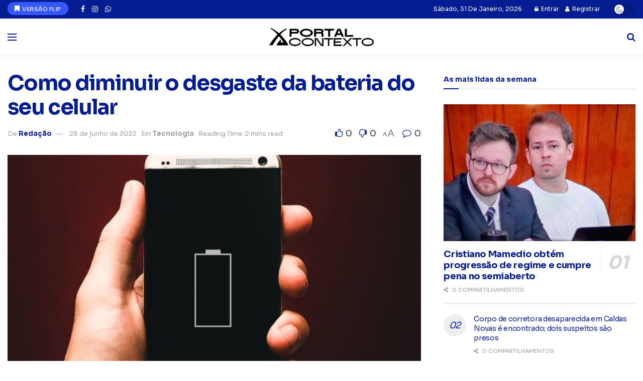

--- FILE ---
content_type: text/html; charset=UTF-8
request_url: https://portalcontexto.com/como-diminuir-o-desgaste-da-bateria-do-seu-celular/
body_size: 43571
content:
<!doctype html>
<!--[if lt IE 7]> <html class="no-js lt-ie9 lt-ie8 lt-ie7" lang="pt-BR"> <![endif]-->
<!--[if IE 7]>    <html class="no-js lt-ie9 lt-ie8" lang="pt-BR"> <![endif]-->
<!--[if IE 8]>    <html class="no-js lt-ie9" lang="pt-BR"> <![endif]-->
<!--[if IE 9]>    <html class="no-js lt-ie10" lang="pt-BR"> <![endif]-->
<!--[if gt IE 8]><!--> <html class="no-js" lang="pt-BR"> <!--<![endif]-->
<head>
    <meta http-equiv="Content-Type" content="text/html; charset=UTF-8" />
    <meta name='viewport' content='width=device-width, initial-scale=1, user-scalable=yes' />
    <link rel="profile" href="https://gmpg.org/xfn/11" />
    <link rel="pingback" href="https://portalcontexto.com/xmlrpc.php" />
    <meta name="theme-color" content="#051d93">
             <meta name="msapplication-navbutton-color" content="#051d93">
             <meta name="apple-mobile-web-app-status-bar-style" content="#051d93"><meta name='robots' content='index, follow, max-image-preview:large, max-snippet:-1, max-video-preview:-1' />
			<script type="text/javascript">
			  var jnews_ajax_url = '/?ajax-request=jnews'
			</script>
			<script type="text/javascript">;window.jnews=window.jnews||{},window.jnews.library=window.jnews.library||{},window.jnews.library=function(){"use strict";var e=this;e.win=window,e.doc=document,e.noop=function(){},e.globalBody=e.doc.getElementsByTagName("body")[0],e.globalBody=e.globalBody?e.globalBody:e.doc,e.win.jnewsDataStorage=e.win.jnewsDataStorage||{_storage:new WeakMap,put:function(e,t,n){this._storage.has(e)||this._storage.set(e,new Map),this._storage.get(e).set(t,n)},get:function(e,t){return this._storage.get(e).get(t)},has:function(e,t){return this._storage.has(e)&&this._storage.get(e).has(t)},remove:function(e,t){var n=this._storage.get(e).delete(t);return 0===!this._storage.get(e).size&&this._storage.delete(e),n}},e.windowWidth=function(){return e.win.innerWidth||e.docEl.clientWidth||e.globalBody.clientWidth},e.windowHeight=function(){return e.win.innerHeight||e.docEl.clientHeight||e.globalBody.clientHeight},e.requestAnimationFrame=e.win.requestAnimationFrame||e.win.webkitRequestAnimationFrame||e.win.mozRequestAnimationFrame||e.win.msRequestAnimationFrame||window.oRequestAnimationFrame||function(e){return setTimeout(e,1e3/60)},e.cancelAnimationFrame=e.win.cancelAnimationFrame||e.win.webkitCancelAnimationFrame||e.win.webkitCancelRequestAnimationFrame||e.win.mozCancelAnimationFrame||e.win.msCancelRequestAnimationFrame||e.win.oCancelRequestAnimationFrame||function(e){clearTimeout(e)},e.classListSupport="classList"in document.createElement("_"),e.hasClass=e.classListSupport?function(e,t){return e.classList.contains(t)}:function(e,t){return e.className.indexOf(t)>=0},e.addClass=e.classListSupport?function(t,n){e.hasClass(t,n)||t.classList.add(n)}:function(t,n){e.hasClass(t,n)||(t.className+=" "+n)},e.removeClass=e.classListSupport?function(t,n){e.hasClass(t,n)&&t.classList.remove(n)}:function(t,n){e.hasClass(t,n)&&(t.className=t.className.replace(n,""))},e.objKeys=function(e){var t=[];for(var n in e)Object.prototype.hasOwnProperty.call(e,n)&&t.push(n);return t},e.isObjectSame=function(e,t){var n=!0;return JSON.stringify(e)!==JSON.stringify(t)&&(n=!1),n},e.extend=function(){for(var e,t,n,o=arguments[0]||{},i=1,a=arguments.length;i<a;i++)if(null!==(e=arguments[i]))for(t in e)o!==(n=e[t])&&void 0!==n&&(o[t]=n);return o},e.dataStorage=e.win.jnewsDataStorage,e.isVisible=function(e){return 0!==e.offsetWidth&&0!==e.offsetHeight||e.getBoundingClientRect().length},e.getHeight=function(e){return e.offsetHeight||e.clientHeight||e.getBoundingClientRect().height},e.getWidth=function(e){return e.offsetWidth||e.clientWidth||e.getBoundingClientRect().width},e.supportsPassive=!1;try{var t=Object.defineProperty({},"passive",{get:function(){e.supportsPassive=!0}});"createEvent"in e.doc?e.win.addEventListener("test",null,t):"fireEvent"in e.doc&&e.win.attachEvent("test",null)}catch(e){}e.passiveOption=!!e.supportsPassive&&{passive:!0},e.setStorage=function(e,t){e="jnews-"+e;var n={expired:Math.floor(((new Date).getTime()+432e5)/1e3)};t=Object.assign(n,t);localStorage.setItem(e,JSON.stringify(t))},e.getStorage=function(e){e="jnews-"+e;var t=localStorage.getItem(e);return null!==t&&0<t.length?JSON.parse(localStorage.getItem(e)):{}},e.expiredStorage=function(){var t,n="jnews-";for(var o in localStorage)o.indexOf(n)>-1&&"undefined"!==(t=e.getStorage(o.replace(n,""))).expired&&t.expired<Math.floor((new Date).getTime()/1e3)&&localStorage.removeItem(o)},e.addEvents=function(t,n,o){for(var i in n){var a=["touchstart","touchmove"].indexOf(i)>=0&&!o&&e.passiveOption;"createEvent"in e.doc?t.addEventListener(i,n[i],a):"fireEvent"in e.doc&&t.attachEvent("on"+i,n[i])}},e.removeEvents=function(t,n){for(var o in n)"createEvent"in e.doc?t.removeEventListener(o,n[o]):"fireEvent"in e.doc&&t.detachEvent("on"+o,n[o])},e.triggerEvents=function(t,n,o){var i;o=o||{detail:null};return"createEvent"in e.doc?(!(i=e.doc.createEvent("CustomEvent")||new CustomEvent(n)).initCustomEvent||i.initCustomEvent(n,!0,!1,o),void t.dispatchEvent(i)):"fireEvent"in e.doc?((i=e.doc.createEventObject()).eventType=n,void t.fireEvent("on"+i.eventType,i)):void 0},e.getParents=function(t,n){void 0===n&&(n=e.doc);for(var o=[],i=t.parentNode,a=!1;!a;)if(i){var r=i;r.querySelectorAll(n).length?a=!0:(o.push(r),i=r.parentNode)}else o=[],a=!0;return o},e.forEach=function(e,t,n){for(var o=0,i=e.length;o<i;o++)t.call(n,e[o],o)},e.getText=function(e){return e.innerText||e.textContent},e.setText=function(e,t){var n="object"==typeof t?t.innerText||t.textContent:t;e.innerText&&(e.innerText=n),e.textContent&&(e.textContent=n)},e.httpBuildQuery=function(t){return e.objKeys(t).reduce(function t(n){var o=arguments.length>1&&void 0!==arguments[1]?arguments[1]:null;return function(i,a){var r=n[a];a=encodeURIComponent(a);var s=o?"".concat(o,"[").concat(a,"]"):a;return null==r||"function"==typeof r?(i.push("".concat(s,"=")),i):["number","boolean","string"].includes(typeof r)?(i.push("".concat(s,"=").concat(encodeURIComponent(r))),i):(i.push(e.objKeys(r).reduce(t(r,s),[]).join("&")),i)}}(t),[]).join("&")},e.get=function(t,n,o,i){return o="function"==typeof o?o:e.noop,e.ajax("GET",t,n,o,i)},e.post=function(t,n,o,i){return o="function"==typeof o?o:e.noop,e.ajax("POST",t,n,o,i)},e.ajax=function(t,n,o,i,a){var r=new XMLHttpRequest,s=n,c=e.httpBuildQuery(o);if(t=-1!=["GET","POST"].indexOf(t)?t:"GET",r.open(t,s+("GET"==t?"?"+c:""),!0),"POST"==t&&r.setRequestHeader("Content-type","application/x-www-form-urlencoded"),r.setRequestHeader("X-Requested-With","XMLHttpRequest"),r.onreadystatechange=function(){4===r.readyState&&200<=r.status&&300>r.status&&"function"==typeof i&&i.call(void 0,r.response)},void 0!==a&&!a){return{xhr:r,send:function(){r.send("POST"==t?c:null)}}}return r.send("POST"==t?c:null),{xhr:r}},e.scrollTo=function(t,n,o){function i(e,t,n){this.start=this.position(),this.change=e-this.start,this.currentTime=0,this.increment=20,this.duration=void 0===n?500:n,this.callback=t,this.finish=!1,this.animateScroll()}return Math.easeInOutQuad=function(e,t,n,o){return(e/=o/2)<1?n/2*e*e+t:-n/2*(--e*(e-2)-1)+t},i.prototype.stop=function(){this.finish=!0},i.prototype.move=function(t){e.doc.documentElement.scrollTop=t,e.globalBody.parentNode.scrollTop=t,e.globalBody.scrollTop=t},i.prototype.position=function(){return e.doc.documentElement.scrollTop||e.globalBody.parentNode.scrollTop||e.globalBody.scrollTop},i.prototype.animateScroll=function(){this.currentTime+=this.increment;var t=Math.easeInOutQuad(this.currentTime,this.start,this.change,this.duration);this.move(t),this.currentTime<this.duration&&!this.finish?e.requestAnimationFrame.call(e.win,this.animateScroll.bind(this)):this.callback&&"function"==typeof this.callback&&this.callback()},new i(t,n,o)},e.unwrap=function(t){var n,o=t;e.forEach(t,(function(e,t){n?n+=e:n=e})),o.replaceWith(n)},e.performance={start:function(e){performance.mark(e+"Start")},stop:function(e){performance.mark(e+"End"),performance.measure(e,e+"Start",e+"End")}},e.fps=function(){var t=0,n=0,o=0;!function(){var i=t=0,a=0,r=0,s=document.getElementById("fpsTable"),c=function(t){void 0===document.getElementsByTagName("body")[0]?e.requestAnimationFrame.call(e.win,(function(){c(t)})):document.getElementsByTagName("body")[0].appendChild(t)};null===s&&((s=document.createElement("div")).style.position="fixed",s.style.top="120px",s.style.left="10px",s.style.width="100px",s.style.height="20px",s.style.border="1px solid black",s.style.fontSize="11px",s.style.zIndex="100000",s.style.backgroundColor="white",s.id="fpsTable",c(s));var l=function(){o++,n=Date.now(),(a=(o/(r=(n-t)/1e3)).toPrecision(2))!=i&&(i=a,s.innerHTML=i+"fps"),1<r&&(t=n,o=0),e.requestAnimationFrame.call(e.win,l)};l()}()},e.instr=function(e,t){for(var n=0;n<t.length;n++)if(-1!==e.toLowerCase().indexOf(t[n].toLowerCase()))return!0},e.winLoad=function(t,n){function o(o){if("complete"===e.doc.readyState||"interactive"===e.doc.readyState)return!o||n?setTimeout(t,n||1):t(o),1}o()||e.addEvents(e.win,{load:o})},e.docReady=function(t,n){function o(o){if("complete"===e.doc.readyState||"interactive"===e.doc.readyState)return!o||n?setTimeout(t,n||1):t(o),1}o()||e.addEvents(e.doc,{DOMContentLoaded:o})},e.fireOnce=function(){e.docReady((function(){e.assets=e.assets||[],e.assets.length&&(e.boot(),e.load_assets())}),50)},e.boot=function(){e.length&&e.doc.querySelectorAll("style[media]").forEach((function(e){"not all"==e.getAttribute("media")&&e.removeAttribute("media")}))},e.create_js=function(t,n){var o=e.doc.createElement("script");switch(o.setAttribute("src",t),n){case"defer":o.setAttribute("defer",!0);break;case"async":o.setAttribute("async",!0);break;case"deferasync":o.setAttribute("defer",!0),o.setAttribute("async",!0)}e.globalBody.appendChild(o)},e.load_assets=function(){"object"==typeof e.assets&&e.forEach(e.assets.slice(0),(function(t,n){var o="";t.defer&&(o+="defer"),t.async&&(o+="async"),e.create_js(t.url,o);var i=e.assets.indexOf(t);i>-1&&e.assets.splice(i,1)})),e.assets=jnewsoption.au_scripts=window.jnewsads=[]},e.setCookie=function(e,t,n){var o="";if(n){var i=new Date;i.setTime(i.getTime()+24*n*60*60*1e3),o="; expires="+i.toUTCString()}document.cookie=e+"="+(t||"")+o+"; path=/"},e.getCookie=function(e){for(var t=e+"=",n=document.cookie.split(";"),o=0;o<n.length;o++){for(var i=n[o];" "==i.charAt(0);)i=i.substring(1,i.length);if(0==i.indexOf(t))return i.substring(t.length,i.length)}return null},e.eraseCookie=function(e){document.cookie=e+"=; Path=/; Expires=Thu, 01 Jan 1970 00:00:01 GMT;"},e.docReady((function(){e.globalBody=e.globalBody==e.doc?e.doc.getElementsByTagName("body")[0]:e.globalBody,e.globalBody=e.globalBody?e.globalBody:e.doc})),e.winLoad((function(){e.winLoad((function(){var t=!1;if(void 0!==window.jnewsadmin)if(void 0!==window.file_version_checker){var n=e.objKeys(window.file_version_checker);n.length?n.forEach((function(e){t||"10.0.4"===window.file_version_checker[e]||(t=!0)})):t=!0}else t=!0;t&&(window.jnewsHelper.getMessage(),window.jnewsHelper.getNotice())}),2500)}))},window.jnews.library=new window.jnews.library;</script>
	<!-- This site is optimized with the Yoast SEO plugin v26.8 - https://yoast.com/product/yoast-seo-wordpress/ -->
	<title>Como diminuir o desgaste da bateria do seu celular - Contexto</title>
	<meta name="description" content="Embora a tecnologia tenha evoluído, ainda é bastante comum que a bateria do celular te deixe na mão bem na hora H." />
	<link rel="canonical" href="https://portalcontexto.com/como-diminuir-o-desgaste-da-bateria-do-seu-celular/" />
	<meta property="og:locale" content="pt_BR" />
	<meta property="og:type" content="article" />
	<meta property="og:title" content="Como diminuir o desgaste da bateria do seu celular - Contexto" />
	<meta property="og:description" content="Embora a tecnologia tenha evoluído, ainda é bastante comum que a bateria do celular te deixe na mão bem na hora H." />
	<meta property="og:url" content="https://portalcontexto.com/como-diminuir-o-desgaste-da-bateria-do-seu-celular/" />
	<meta property="og:site_name" content="Contexto" />
	<meta property="article:publisher" content="https://www.facebook.com/portalcontexto" />
	<meta property="article:author" content="https://www.facebook.com/Jornal-Contexto-O-jornal-de-Anpolis-231590103664313/" />
	<meta property="article:published_time" content="2022-06-28T11:08:00+00:00" />
	<meta property="og:image" content="https://portalcontexto.com/wp-content/uploads/2022/06/bateria-2-e1656359271280.jpg" />
	<meta property="og:image:width" content="816" />
	<meta property="og:image:height" content="726" />
	<meta property="og:image:type" content="image/jpeg" />
	<meta name="author" content="Redação" />
	<meta name="twitter:card" content="summary_large_image" />
	<meta name="twitter:label1" content="Escrito por" />
	<meta name="twitter:data1" content="Redação" />
	<meta name="twitter:label2" content="Est. tempo de leitura" />
	<meta name="twitter:data2" content="2 minutos" />
	<script type="application/ld+json" class="yoast-schema-graph">{"@context":"https://schema.org","@graph":[{"@type":"NewsArticle","@id":"https://portalcontexto.com/como-diminuir-o-desgaste-da-bateria-do-seu-celular/#article","isPartOf":{"@id":"https://portalcontexto.com/como-diminuir-o-desgaste-da-bateria-do-seu-celular/"},"author":{"name":"Redação","@id":"https://portalcontexto.com/#/schema/person/9cf960019b51b30f73a9981640433785"},"headline":"Como diminuir o desgaste da bateria do seu celular","datePublished":"2022-06-28T11:08:00+00:00","mainEntityOfPage":{"@id":"https://portalcontexto.com/como-diminuir-o-desgaste-da-bateria-do-seu-celular/"},"wordCount":357,"commentCount":0,"image":{"@id":"https://portalcontexto.com/como-diminuir-o-desgaste-da-bateria-do-seu-celular/#primaryimage"},"thumbnailUrl":"https://portalcontexto.com/wp-content/uploads/2022/06/bateria-2-e1656359271280.jpg","keywords":["Bateria","bateria viciada","capa","carregador","Celular","lítio","telefone celular"],"articleSection":["Tecnologia"],"inLanguage":"pt-BR","potentialAction":[{"@type":"CommentAction","name":"Comment","target":["https://portalcontexto.com/como-diminuir-o-desgaste-da-bateria-do-seu-celular/#respond"]}]},{"@type":"WebPage","@id":"https://portalcontexto.com/como-diminuir-o-desgaste-da-bateria-do-seu-celular/","url":"https://portalcontexto.com/como-diminuir-o-desgaste-da-bateria-do-seu-celular/","name":"Como diminuir o desgaste da bateria do seu celular - Contexto","isPartOf":{"@id":"https://portalcontexto.com/#website"},"primaryImageOfPage":{"@id":"https://portalcontexto.com/como-diminuir-o-desgaste-da-bateria-do-seu-celular/#primaryimage"},"image":{"@id":"https://portalcontexto.com/como-diminuir-o-desgaste-da-bateria-do-seu-celular/#primaryimage"},"thumbnailUrl":"https://portalcontexto.com/wp-content/uploads/2022/06/bateria-2-e1656359271280.jpg","datePublished":"2022-06-28T11:08:00+00:00","author":{"@id":"https://portalcontexto.com/#/schema/person/9cf960019b51b30f73a9981640433785"},"description":"Embora a tecnologia tenha evoluído, ainda é bastante comum que a bateria do celular te deixe na mão bem na hora H.","breadcrumb":{"@id":"https://portalcontexto.com/como-diminuir-o-desgaste-da-bateria-do-seu-celular/#breadcrumb"},"inLanguage":"pt-BR","potentialAction":[{"@type":"ReadAction","target":["https://portalcontexto.com/como-diminuir-o-desgaste-da-bateria-do-seu-celular/"]}]},{"@type":"ImageObject","inLanguage":"pt-BR","@id":"https://portalcontexto.com/como-diminuir-o-desgaste-da-bateria-do-seu-celular/#primaryimage","url":"https://portalcontexto.com/wp-content/uploads/2022/06/bateria-2-e1656359271280.jpg","contentUrl":"https://portalcontexto.com/wp-content/uploads/2022/06/bateria-2-e1656359271280.jpg","width":816,"height":726,"caption":"foto de celular com a bateria descarregada"},{"@type":"BreadcrumbList","@id":"https://portalcontexto.com/como-diminuir-o-desgaste-da-bateria-do-seu-celular/#breadcrumb","itemListElement":[{"@type":"ListItem","position":1,"name":"Início","item":"https://portalcontexto.com/"},{"@type":"ListItem","position":2,"name":"Todas as Notícias","item":"https://portalcontexto.com/todas-as-noticias/"},{"@type":"ListItem","position":3,"name":"Como diminuir o desgaste da bateria do seu celular"}]},{"@type":"WebSite","@id":"https://portalcontexto.com/#website","url":"https://portalcontexto.com/","name":"Contexto","description":"Todos os Lados da Notícia","potentialAction":[{"@type":"SearchAction","target":{"@type":"EntryPoint","urlTemplate":"https://portalcontexto.com/?s={search_term_string}"},"query-input":{"@type":"PropertyValueSpecification","valueRequired":true,"valueName":"search_term_string"}}],"inLanguage":"pt-BR"},{"@type":"Person","@id":"https://portalcontexto.com/#/schema/person/9cf960019b51b30f73a9981640433785","name":"Redação","image":{"@type":"ImageObject","inLanguage":"pt-BR","@id":"https://portalcontexto.com/#/schema/person/image/","url":"https://secure.gravatar.com/avatar/33b76f4b79363df872a55ef8724ea77d6141618c194a8279e77cff261c7f0924?s=96&d=identicon&r=g","contentUrl":"https://secure.gravatar.com/avatar/33b76f4b79363df872a55ef8724ea77d6141618c194a8279e77cff261c7f0924?s=96&d=identicon&r=g","caption":"Redação"},"description":"Equipe de jornalismo e redação do Jornal Contexto de Anápolis.","sameAs":["http://jornalcontexto.net","https://www.facebook.com/Jornal-Contexto-O-jornal-de-Anpolis-231590103664313/","https://www.instagram.com/contextoanapolis/"],"url":"https://portalcontexto.com/author/redacao/"}]}</script>
	<!-- / Yoast SEO plugin. -->


<link rel='dns-prefetch' href='//www.googletagmanager.com' />
<link rel='dns-prefetch' href='//stats.wp.com' />
<link rel='dns-prefetch' href='//fonts.googleapis.com' />
<link rel='dns-prefetch' href='//pagead2.googlesyndication.com' />
<link rel='preconnect' href='https://fonts.gstatic.com' />
<link rel="alternate" type="application/rss+xml" title="Feed para Contexto &raquo;" href="https://portalcontexto.com/feed/" />
<link rel="alternate" type="application/rss+xml" title="Feed de comentários para Contexto &raquo;" href="https://portalcontexto.com/comments/feed/" />
<link rel="alternate" type="application/rss+xml" title="Feed de comentários para Contexto &raquo; Como diminuir o desgaste da bateria do seu celular" href="https://portalcontexto.com/como-diminuir-o-desgaste-da-bateria-do-seu-celular/feed/" />
<link rel="alternate" title="oEmbed (JSON)" type="application/json+oembed" href="https://portalcontexto.com/wp-json/oembed/1.0/embed?url=https%3A%2F%2Fportalcontexto.com%2Fcomo-diminuir-o-desgaste-da-bateria-do-seu-celular%2F" />
<link rel="alternate" title="oEmbed (XML)" type="text/xml+oembed" href="https://portalcontexto.com/wp-json/oembed/1.0/embed?url=https%3A%2F%2Fportalcontexto.com%2Fcomo-diminuir-o-desgaste-da-bateria-do-seu-celular%2F&#038;format=xml" />
<!-- portalcontexto.com is managing ads with Advanced Ads 2.0.16 – https://wpadvancedads.com/ --><script id="porta-ready">
			window.advanced_ads_ready=function(e,a){a=a||"complete";var d=function(e){return"interactive"===a?"loading"!==e:"complete"===e};d(document.readyState)?e():document.addEventListener("readystatechange",(function(a){d(a.target.readyState)&&e()}),{once:"interactive"===a})},window.advanced_ads_ready_queue=window.advanced_ads_ready_queue||[];		</script>
		<style id='wp-img-auto-sizes-contain-inline-css' type='text/css'>
img:is([sizes=auto i],[sizes^="auto," i]){contain-intrinsic-size:3000px 1500px}
/*# sourceURL=wp-img-auto-sizes-contain-inline-css */
</style>

<style id='wp-emoji-styles-inline-css' type='text/css'>

	img.wp-smiley, img.emoji {
		display: inline !important;
		border: none !important;
		box-shadow: none !important;
		height: 1em !important;
		width: 1em !important;
		margin: 0 0.07em !important;
		vertical-align: -0.1em !important;
		background: none !important;
		padding: 0 !important;
	}
/*# sourceURL=wp-emoji-styles-inline-css */
</style>
<link rel='stylesheet' id='wp-block-library-css' href='https://portalcontexto.com/wp-includes/css/dist/block-library/style.min.css?ver=0e7f9479f2abef03869bdeee16c95850' type='text/css' media='all' />
<style id='classic-theme-styles-inline-css' type='text/css'>
/*! This file is auto-generated */
.wp-block-button__link{color:#fff;background-color:#32373c;border-radius:9999px;box-shadow:none;text-decoration:none;padding:calc(.667em + 2px) calc(1.333em + 2px);font-size:1.125em}.wp-block-file__button{background:#32373c;color:#fff;text-decoration:none}
/*# sourceURL=/wp-includes/css/classic-themes.min.css */
</style>
<link rel='stylesheet' id='jnews-faq-css' href='https://portalcontexto.com/wp-content/plugins/jnews-essential/assets/css/faq.css?ver=12.0.3' type='text/css' media='all' />
<link rel='stylesheet' id='mediaelement-css' href='https://portalcontexto.com/wp-includes/js/mediaelement/mediaelementplayer-legacy.min.css?ver=4.2.17' type='text/css' media='all' />
<link rel='stylesheet' id='wp-mediaelement-css' href='https://portalcontexto.com/wp-includes/js/mediaelement/wp-mediaelement.min.css?ver=0e7f9479f2abef03869bdeee16c95850' type='text/css' media='all' />
<style id='jetpack-sharing-buttons-style-inline-css' type='text/css'>
.jetpack-sharing-buttons__services-list{display:flex;flex-direction:row;flex-wrap:wrap;gap:0;list-style-type:none;margin:5px;padding:0}.jetpack-sharing-buttons__services-list.has-small-icon-size{font-size:12px}.jetpack-sharing-buttons__services-list.has-normal-icon-size{font-size:16px}.jetpack-sharing-buttons__services-list.has-large-icon-size{font-size:24px}.jetpack-sharing-buttons__services-list.has-huge-icon-size{font-size:36px}@media print{.jetpack-sharing-buttons__services-list{display:none!important}}.editor-styles-wrapper .wp-block-jetpack-sharing-buttons{gap:0;padding-inline-start:0}ul.jetpack-sharing-buttons__services-list.has-background{padding:1.25em 2.375em}
/*# sourceURL=https://portalcontexto.com/wp-content/plugins/jetpack/_inc/blocks/sharing-buttons/view.css */
</style>
<style id='global-styles-inline-css' type='text/css'>
:root{--wp--preset--aspect-ratio--square: 1;--wp--preset--aspect-ratio--4-3: 4/3;--wp--preset--aspect-ratio--3-4: 3/4;--wp--preset--aspect-ratio--3-2: 3/2;--wp--preset--aspect-ratio--2-3: 2/3;--wp--preset--aspect-ratio--16-9: 16/9;--wp--preset--aspect-ratio--9-16: 9/16;--wp--preset--color--black: #000000;--wp--preset--color--cyan-bluish-gray: #abb8c3;--wp--preset--color--white: #ffffff;--wp--preset--color--pale-pink: #f78da7;--wp--preset--color--vivid-red: #cf2e2e;--wp--preset--color--luminous-vivid-orange: #ff6900;--wp--preset--color--luminous-vivid-amber: #fcb900;--wp--preset--color--light-green-cyan: #7bdcb5;--wp--preset--color--vivid-green-cyan: #00d084;--wp--preset--color--pale-cyan-blue: #8ed1fc;--wp--preset--color--vivid-cyan-blue: #0693e3;--wp--preset--color--vivid-purple: #9b51e0;--wp--preset--gradient--vivid-cyan-blue-to-vivid-purple: linear-gradient(135deg,rgb(6,147,227) 0%,rgb(155,81,224) 100%);--wp--preset--gradient--light-green-cyan-to-vivid-green-cyan: linear-gradient(135deg,rgb(122,220,180) 0%,rgb(0,208,130) 100%);--wp--preset--gradient--luminous-vivid-amber-to-luminous-vivid-orange: linear-gradient(135deg,rgb(252,185,0) 0%,rgb(255,105,0) 100%);--wp--preset--gradient--luminous-vivid-orange-to-vivid-red: linear-gradient(135deg,rgb(255,105,0) 0%,rgb(207,46,46) 100%);--wp--preset--gradient--very-light-gray-to-cyan-bluish-gray: linear-gradient(135deg,rgb(238,238,238) 0%,rgb(169,184,195) 100%);--wp--preset--gradient--cool-to-warm-spectrum: linear-gradient(135deg,rgb(74,234,220) 0%,rgb(151,120,209) 20%,rgb(207,42,186) 40%,rgb(238,44,130) 60%,rgb(251,105,98) 80%,rgb(254,248,76) 100%);--wp--preset--gradient--blush-light-purple: linear-gradient(135deg,rgb(255,206,236) 0%,rgb(152,150,240) 100%);--wp--preset--gradient--blush-bordeaux: linear-gradient(135deg,rgb(254,205,165) 0%,rgb(254,45,45) 50%,rgb(107,0,62) 100%);--wp--preset--gradient--luminous-dusk: linear-gradient(135deg,rgb(255,203,112) 0%,rgb(199,81,192) 50%,rgb(65,88,208) 100%);--wp--preset--gradient--pale-ocean: linear-gradient(135deg,rgb(255,245,203) 0%,rgb(182,227,212) 50%,rgb(51,167,181) 100%);--wp--preset--gradient--electric-grass: linear-gradient(135deg,rgb(202,248,128) 0%,rgb(113,206,126) 100%);--wp--preset--gradient--midnight: linear-gradient(135deg,rgb(2,3,129) 0%,rgb(40,116,252) 100%);--wp--preset--font-size--small: 13px;--wp--preset--font-size--medium: 20px;--wp--preset--font-size--large: 36px;--wp--preset--font-size--x-large: 42px;--wp--preset--spacing--20: 0.44rem;--wp--preset--spacing--30: 0.67rem;--wp--preset--spacing--40: 1rem;--wp--preset--spacing--50: 1.5rem;--wp--preset--spacing--60: 2.25rem;--wp--preset--spacing--70: 3.38rem;--wp--preset--spacing--80: 5.06rem;--wp--preset--shadow--natural: 6px 6px 9px rgba(0, 0, 0, 0.2);--wp--preset--shadow--deep: 12px 12px 50px rgba(0, 0, 0, 0.4);--wp--preset--shadow--sharp: 6px 6px 0px rgba(0, 0, 0, 0.2);--wp--preset--shadow--outlined: 6px 6px 0px -3px rgb(255, 255, 255), 6px 6px rgb(0, 0, 0);--wp--preset--shadow--crisp: 6px 6px 0px rgb(0, 0, 0);}:where(.is-layout-flex){gap: 0.5em;}:where(.is-layout-grid){gap: 0.5em;}body .is-layout-flex{display: flex;}.is-layout-flex{flex-wrap: wrap;align-items: center;}.is-layout-flex > :is(*, div){margin: 0;}body .is-layout-grid{display: grid;}.is-layout-grid > :is(*, div){margin: 0;}:where(.wp-block-columns.is-layout-flex){gap: 2em;}:where(.wp-block-columns.is-layout-grid){gap: 2em;}:where(.wp-block-post-template.is-layout-flex){gap: 1.25em;}:where(.wp-block-post-template.is-layout-grid){gap: 1.25em;}.has-black-color{color: var(--wp--preset--color--black) !important;}.has-cyan-bluish-gray-color{color: var(--wp--preset--color--cyan-bluish-gray) !important;}.has-white-color{color: var(--wp--preset--color--white) !important;}.has-pale-pink-color{color: var(--wp--preset--color--pale-pink) !important;}.has-vivid-red-color{color: var(--wp--preset--color--vivid-red) !important;}.has-luminous-vivid-orange-color{color: var(--wp--preset--color--luminous-vivid-orange) !important;}.has-luminous-vivid-amber-color{color: var(--wp--preset--color--luminous-vivid-amber) !important;}.has-light-green-cyan-color{color: var(--wp--preset--color--light-green-cyan) !important;}.has-vivid-green-cyan-color{color: var(--wp--preset--color--vivid-green-cyan) !important;}.has-pale-cyan-blue-color{color: var(--wp--preset--color--pale-cyan-blue) !important;}.has-vivid-cyan-blue-color{color: var(--wp--preset--color--vivid-cyan-blue) !important;}.has-vivid-purple-color{color: var(--wp--preset--color--vivid-purple) !important;}.has-black-background-color{background-color: var(--wp--preset--color--black) !important;}.has-cyan-bluish-gray-background-color{background-color: var(--wp--preset--color--cyan-bluish-gray) !important;}.has-white-background-color{background-color: var(--wp--preset--color--white) !important;}.has-pale-pink-background-color{background-color: var(--wp--preset--color--pale-pink) !important;}.has-vivid-red-background-color{background-color: var(--wp--preset--color--vivid-red) !important;}.has-luminous-vivid-orange-background-color{background-color: var(--wp--preset--color--luminous-vivid-orange) !important;}.has-luminous-vivid-amber-background-color{background-color: var(--wp--preset--color--luminous-vivid-amber) !important;}.has-light-green-cyan-background-color{background-color: var(--wp--preset--color--light-green-cyan) !important;}.has-vivid-green-cyan-background-color{background-color: var(--wp--preset--color--vivid-green-cyan) !important;}.has-pale-cyan-blue-background-color{background-color: var(--wp--preset--color--pale-cyan-blue) !important;}.has-vivid-cyan-blue-background-color{background-color: var(--wp--preset--color--vivid-cyan-blue) !important;}.has-vivid-purple-background-color{background-color: var(--wp--preset--color--vivid-purple) !important;}.has-black-border-color{border-color: var(--wp--preset--color--black) !important;}.has-cyan-bluish-gray-border-color{border-color: var(--wp--preset--color--cyan-bluish-gray) !important;}.has-white-border-color{border-color: var(--wp--preset--color--white) !important;}.has-pale-pink-border-color{border-color: var(--wp--preset--color--pale-pink) !important;}.has-vivid-red-border-color{border-color: var(--wp--preset--color--vivid-red) !important;}.has-luminous-vivid-orange-border-color{border-color: var(--wp--preset--color--luminous-vivid-orange) !important;}.has-luminous-vivid-amber-border-color{border-color: var(--wp--preset--color--luminous-vivid-amber) !important;}.has-light-green-cyan-border-color{border-color: var(--wp--preset--color--light-green-cyan) !important;}.has-vivid-green-cyan-border-color{border-color: var(--wp--preset--color--vivid-green-cyan) !important;}.has-pale-cyan-blue-border-color{border-color: var(--wp--preset--color--pale-cyan-blue) !important;}.has-vivid-cyan-blue-border-color{border-color: var(--wp--preset--color--vivid-cyan-blue) !important;}.has-vivid-purple-border-color{border-color: var(--wp--preset--color--vivid-purple) !important;}.has-vivid-cyan-blue-to-vivid-purple-gradient-background{background: var(--wp--preset--gradient--vivid-cyan-blue-to-vivid-purple) !important;}.has-light-green-cyan-to-vivid-green-cyan-gradient-background{background: var(--wp--preset--gradient--light-green-cyan-to-vivid-green-cyan) !important;}.has-luminous-vivid-amber-to-luminous-vivid-orange-gradient-background{background: var(--wp--preset--gradient--luminous-vivid-amber-to-luminous-vivid-orange) !important;}.has-luminous-vivid-orange-to-vivid-red-gradient-background{background: var(--wp--preset--gradient--luminous-vivid-orange-to-vivid-red) !important;}.has-very-light-gray-to-cyan-bluish-gray-gradient-background{background: var(--wp--preset--gradient--very-light-gray-to-cyan-bluish-gray) !important;}.has-cool-to-warm-spectrum-gradient-background{background: var(--wp--preset--gradient--cool-to-warm-spectrum) !important;}.has-blush-light-purple-gradient-background{background: var(--wp--preset--gradient--blush-light-purple) !important;}.has-blush-bordeaux-gradient-background{background: var(--wp--preset--gradient--blush-bordeaux) !important;}.has-luminous-dusk-gradient-background{background: var(--wp--preset--gradient--luminous-dusk) !important;}.has-pale-ocean-gradient-background{background: var(--wp--preset--gradient--pale-ocean) !important;}.has-electric-grass-gradient-background{background: var(--wp--preset--gradient--electric-grass) !important;}.has-midnight-gradient-background{background: var(--wp--preset--gradient--midnight) !important;}.has-small-font-size{font-size: var(--wp--preset--font-size--small) !important;}.has-medium-font-size{font-size: var(--wp--preset--font-size--medium) !important;}.has-large-font-size{font-size: var(--wp--preset--font-size--large) !important;}.has-x-large-font-size{font-size: var(--wp--preset--font-size--x-large) !important;}
:where(.wp-block-post-template.is-layout-flex){gap: 1.25em;}:where(.wp-block-post-template.is-layout-grid){gap: 1.25em;}
:where(.wp-block-term-template.is-layout-flex){gap: 1.25em;}:where(.wp-block-term-template.is-layout-grid){gap: 1.25em;}
:where(.wp-block-columns.is-layout-flex){gap: 2em;}:where(.wp-block-columns.is-layout-grid){gap: 2em;}
:root :where(.wp-block-pullquote){font-size: 1.5em;line-height: 1.6;}
/*# sourceURL=global-styles-inline-css */
</style>
<link rel='stylesheet' id='elementor-frontend-css' href='https://portalcontexto.com/wp-content/plugins/elementor/assets/css/frontend.min.css?ver=3.34.4' type='text/css' media='all' />
<link rel='stylesheet' id='jeg_customizer_font-css' href='//fonts.googleapis.com/css?family=Sora%3A100%2C200%2C300%2Cregular%2C500%2C600%2C700%2C800%2C100%2C200%2Cregular%2C300%2C500%2C600%2C700%2C800&#038;display=swap&#038;ver=1.3.2' type='text/css' media='all' />
<link rel='stylesheet' id='font-awesome-css' href='https://portalcontexto.com/wp-content/plugins/elementor/assets/lib/font-awesome/css/font-awesome.min.css?ver=4.7.0' type='text/css' media='all' />
<link rel='stylesheet' id='jnews-frontend-css' href='https://portalcontexto.com/wp-content/themes/jnews/assets/dist/frontend.min.css?ver=12.0.2' type='text/css' media='all' />
<link rel='stylesheet' id='jnews-elementor-css' href='https://portalcontexto.com/wp-content/themes/jnews/assets/css/elementor-frontend.css?ver=12.0.2' type='text/css' media='all' />
<link rel='stylesheet' id='jnews-style-css' href='https://portalcontexto.com/wp-content/themes/jnews/style.css?ver=12.0.2' type='text/css' media='all' />
<link rel='stylesheet' id='jnews-darkmode-css' href='https://portalcontexto.com/wp-content/themes/jnews/assets/css/darkmode.css?ver=12.0.2' type='text/css' media='all' />
<link rel='stylesheet' id='jnews-scheme-css' href='https://portalcontexto.com/wp-content/themes/jnews/data/import/tech/scheme.css?ver=12.0.2' type='text/css' media='all' />
<link rel='stylesheet' id='jnews-select-share-css' href='https://portalcontexto.com/wp-content/plugins/jnews-social-share/assets/css/plugin.css' type='text/css' media='all' />
<link rel='stylesheet' id='jnews-weather-style-css' href='https://portalcontexto.com/wp-content/plugins/jnews-weather/assets/css/plugin.css?ver=12.0.0' type='text/css' media='all' />
<script type="text/javascript" src="https://portalcontexto.com/wp-includes/js/jquery/jquery.min.js?ver=3.7.1" id="jquery-core-js"></script>
<script type="text/javascript" src="https://portalcontexto.com/wp-includes/js/jquery/jquery-migrate.min.js?ver=3.4.1" id="jquery-migrate-js"></script>

<!-- Snippet da etiqueta do Google (gtag.js) adicionado pelo Site Kit -->
<!-- Snippet do Google Análises adicionado pelo Site Kit -->
<script type="text/javascript" src="https://www.googletagmanager.com/gtag/js?id=G-MT622WKD58" id="google_gtagjs-js" async></script>
<script type="text/javascript" id="google_gtagjs-js-after">
/* <![CDATA[ */
window.dataLayer = window.dataLayer || [];function gtag(){dataLayer.push(arguments);}
gtag("set","linker",{"domains":["portalcontexto.com"]});
gtag("js", new Date());
gtag("set", "developer_id.dZTNiMT", true);
gtag("config", "G-MT622WKD58");
//# sourceURL=google_gtagjs-js-after
/* ]]> */
</script>
<link rel="https://api.w.org/" href="https://portalcontexto.com/wp-json/" /><link rel="alternate" title="JSON" type="application/json" href="https://portalcontexto.com/wp-json/wp/v2/posts/119306" /><link rel="EditURI" type="application/rsd+xml" title="RSD" href="https://portalcontexto.com/xmlrpc.php?rsd" />
<meta name="generator" content="Site Kit by Google 1.171.0" />	<style>img#wpstats{display:none}</style>
		
<!-- Meta-etiquetas do Google AdSense adicionado pelo Site Kit -->
<meta name="google-adsense-platform-account" content="ca-host-pub-2644536267352236">
<meta name="google-adsense-platform-domain" content="sitekit.withgoogle.com">
<!-- Fim das meta-etiquetas do Google AdSense adicionado pelo Site Kit -->
<meta name="generator" content="Elementor 3.34.4; features: additional_custom_breakpoints; settings: css_print_method-external, google_font-enabled, font_display-auto">
			<style>
				.e-con.e-parent:nth-of-type(n+4):not(.e-lazyloaded):not(.e-no-lazyload),
				.e-con.e-parent:nth-of-type(n+4):not(.e-lazyloaded):not(.e-no-lazyload) * {
					background-image: none !important;
				}
				@media screen and (max-height: 1024px) {
					.e-con.e-parent:nth-of-type(n+3):not(.e-lazyloaded):not(.e-no-lazyload),
					.e-con.e-parent:nth-of-type(n+3):not(.e-lazyloaded):not(.e-no-lazyload) * {
						background-image: none !important;
					}
				}
				@media screen and (max-height: 640px) {
					.e-con.e-parent:nth-of-type(n+2):not(.e-lazyloaded):not(.e-no-lazyload),
					.e-con.e-parent:nth-of-type(n+2):not(.e-lazyloaded):not(.e-no-lazyload) * {
						background-image: none !important;
					}
				}
			</style>
			
<!-- Snippet do Gerenciador de Tags do Google adicionado pelo Site Kit -->
<script type="text/javascript">
/* <![CDATA[ */

			( function( w, d, s, l, i ) {
				w[l] = w[l] || [];
				w[l].push( {'gtm.start': new Date().getTime(), event: 'gtm.js'} );
				var f = d.getElementsByTagName( s )[0],
					j = d.createElement( s ), dl = l != 'dataLayer' ? '&l=' + l : '';
				j.async = true;
				j.src = 'https://www.googletagmanager.com/gtm.js?id=' + i + dl;
				f.parentNode.insertBefore( j, f );
			} )( window, document, 'script', 'dataLayer', 'GTM-WGPHCZ9' );
			
/* ]]> */
</script>

<!-- Fim do código do Google Tag Manager adicionado pelo Site Kit -->

<!-- Código do Google Adsense adicionado pelo Site Kit -->
<script type="text/javascript" async="async" src="https://pagead2.googlesyndication.com/pagead/js/adsbygoogle.js?client=ca-pub-1260435578562398&amp;host=ca-host-pub-2644536267352236" crossorigin="anonymous"></script>

<!-- Fim do código do Google AdSense adicionado pelo Site Kit -->
<script type='application/ld+json'>{"@context":"http:\/\/schema.org","@type":"Organization","@id":"https:\/\/portalcontexto.com\/#organization","url":"https:\/\/portalcontexto.com\/","name":"Jornal Contexto","logo":{"@type":"ImageObject","url":"https:\/\/portalcontexto.com\/wp-content\/uploads\/2019\/05\/contexto-logo.png"},"sameAs":["https:\/\/www.facebook.com\/portalcontexto","https:\/\/www.instagram.com\/contextoanapolis\/","https:\/\/api.whatsapp.com\/send?phone=556291094507"],"contactPoint":{"@type":"ContactPoint","telephone":"+55 (62) 3317-5500","contactType":"customer service","areaServed":["BR"]}}</script>
<script type='application/ld+json'>{"@context":"http:\/\/schema.org","@type":"WebSite","@id":"https:\/\/portalcontexto.com\/#website","url":"https:\/\/portalcontexto.com\/","name":"Jornal Contexto","potentialAction":{"@type":"SearchAction","target":"https:\/\/portalcontexto.com\/?s={search_term_string}","query-input":"required name=search_term_string"}}</script>
<link rel="icon" href="https://portalcontexto.com/wp-content/uploads/2025/11/cropped-favicon-transparent-32x32.png" sizes="32x32" />
<link rel="icon" href="https://portalcontexto.com/wp-content/uploads/2025/11/cropped-favicon-transparent-192x192.png" sizes="192x192" />
<link rel="apple-touch-icon" href="https://portalcontexto.com/wp-content/uploads/2025/11/cropped-favicon-transparent-180x180.png" />
<meta name="msapplication-TileImage" content="https://portalcontexto.com/wp-content/uploads/2025/11/cropped-favicon-transparent-270x270.png" />
<style id="jeg_dynamic_css" type="text/css" data-type="jeg_custom-css">.jeg_top_weather > .jeg_weather_temp, .jeg_midbar .jeg_top_weather > .jeg_weather_temp > .jeg_weather_unit, .jeg_top_weather > .jeg_weather_location { color : #28cdff; } .jeg_top_weather .jeg_weather_condition .jeg_weather_icon { color : #1e73be; } body { --j-body-color : #39434d; --j-accent-color : #051d93; --j-alt-color : #051d93; --j-heading-color : #051d93; } body,.jeg_newsfeed_list .tns-outer .tns-controls button,.jeg_filter_button,.owl-carousel .owl-nav div,.jeg_readmore,.jeg_hero_style_7 .jeg_post_meta a,.widget_calendar thead th,.widget_calendar tfoot a,.jeg_socialcounter a,.entry-header .jeg_meta_like a,.entry-header .jeg_meta_comment a,.entry-header .jeg_meta_donation a,.entry-header .jeg_meta_bookmark a,.entry-content tbody tr:hover,.entry-content th,.jeg_splitpost_nav li:hover a,#breadcrumbs a,.jeg_author_socials a:hover,.jeg_footer_content a,.jeg_footer_bottom a,.jeg_cartcontent,.woocommerce .woocommerce-breadcrumb a { color : #39434d; } a, .jeg_menu_style_5>li>a:hover, .jeg_menu_style_5>li.sfHover>a, .jeg_menu_style_5>li.current-menu-item>a, .jeg_menu_style_5>li.current-menu-ancestor>a, .jeg_navbar .jeg_menu:not(.jeg_main_menu)>li>a:hover, .jeg_midbar .jeg_menu:not(.jeg_main_menu)>li>a:hover, .jeg_side_tabs li.active, .jeg_block_heading_5 strong, .jeg_block_heading_6 strong, .jeg_block_heading_7 strong, .jeg_block_heading_8 strong, .jeg_subcat_list li a:hover, .jeg_subcat_list li button:hover, .jeg_pl_lg_7 .jeg_thumb .jeg_post_category a, .jeg_pl_xs_2:before, .jeg_pl_xs_4 .jeg_postblock_content:before, .jeg_postblock .jeg_post_title a:hover, .jeg_hero_style_6 .jeg_post_title a:hover, .jeg_sidefeed .jeg_pl_xs_3 .jeg_post_title a:hover, .widget_jnews_popular .jeg_post_title a:hover, .jeg_meta_author a, .widget_archive li a:hover, .widget_pages li a:hover, .widget_meta li a:hover, .widget_recent_entries li a:hover, .widget_rss li a:hover, .widget_rss cite, .widget_categories li a:hover, .widget_categories li.current-cat>a, #breadcrumbs a:hover, .jeg_share_count .counts, .commentlist .bypostauthor>.comment-body>.comment-author>.fn, span.required, .jeg_review_title, .bestprice .price, .authorlink a:hover, .jeg_vertical_playlist .jeg_video_playlist_play_icon, .jeg_vertical_playlist .jeg_video_playlist_item.active .jeg_video_playlist_thumbnail:before, .jeg_horizontal_playlist .jeg_video_playlist_play, .woocommerce li.product .pricegroup .button, .widget_display_forums li a:hover, .widget_display_topics li:before, .widget_display_replies li:before, .widget_display_views li:before, .bbp-breadcrumb a:hover, .jeg_mobile_menu li.sfHover>a, .jeg_mobile_menu li a:hover, .split-template-6 .pagenum, .jeg_mobile_menu_style_5>li>a:hover, .jeg_mobile_menu_style_5>li.sfHover>a, .jeg_mobile_menu_style_5>li.current-menu-item>a, .jeg_mobile_menu_style_5>li.current-menu-ancestor>a, .jeg_mobile_menu.jeg_menu_dropdown li.open > div > a ,.jeg_menu_dropdown.language-swicher .sub-menu li a:hover { color : #051d93; } .jeg_menu_style_1>li>a:before, .jeg_menu_style_2>li>a:before, .jeg_menu_style_3>li>a:before, .jeg_side_toggle, .jeg_slide_caption .jeg_post_category a, .jeg_slider_type_1_wrapper .tns-controls button.tns-next, .jeg_block_heading_1 .jeg_block_title span, .jeg_block_heading_2 .jeg_block_title span, .jeg_block_heading_3, .jeg_block_heading_4 .jeg_block_title span, .jeg_block_heading_6:after, .jeg_pl_lg_box .jeg_post_category a, .jeg_pl_md_box .jeg_post_category a, .jeg_readmore:hover, .jeg_thumb .jeg_post_category a, .jeg_block_loadmore a:hover, .jeg_postblock.alt .jeg_block_loadmore a:hover, .jeg_block_loadmore a.active, .jeg_postblock_carousel_2 .jeg_post_category a, .jeg_heroblock .jeg_post_category a, .jeg_pagenav_1 .page_number.active, .jeg_pagenav_1 .page_number.active:hover, input[type="submit"], .btn, .button, .widget_tag_cloud a:hover, .popularpost_item:hover .jeg_post_title a:before, .jeg_splitpost_4 .page_nav, .jeg_splitpost_5 .page_nav, .jeg_post_via a:hover, .jeg_post_source a:hover, .jeg_post_tags a:hover, .comment-reply-title small a:before, .comment-reply-title small a:after, .jeg_storelist .productlink, .authorlink li.active a:before, .jeg_footer.dark .socials_widget:not(.nobg) a:hover .fa,.jeg_footer.dark .socials_widget:not(.nobg) a:hover > span.jeg-icon, div.jeg_breakingnews_title, .jeg_overlay_slider_bottom_wrapper .tns-controls button, .jeg_overlay_slider_bottom_wrapper .tns-controls button:hover, .jeg_vertical_playlist .jeg_video_playlist_current, .woocommerce span.onsale, .woocommerce #respond input#submit:hover, .woocommerce a.button:hover, .woocommerce button.button:hover, .woocommerce input.button:hover, .woocommerce #respond input#submit.alt, .woocommerce a.button.alt, .woocommerce button.button.alt, .woocommerce input.button.alt, .jeg_popup_post .caption, .jeg_footer.dark input[type="submit"], .jeg_footer.dark .btn, .jeg_footer.dark .button, .footer_widget.widget_tag_cloud a:hover, .jeg_inner_content .content-inner .jeg_post_category a:hover, #buddypress .standard-form button, #buddypress a.button, #buddypress input[type="submit"], #buddypress input[type="button"], #buddypress input[type="reset"], #buddypress ul.button-nav li a, #buddypress .generic-button a, #buddypress .generic-button button, #buddypress .comment-reply-link, #buddypress a.bp-title-button, #buddypress.buddypress-wrap .members-list li .user-update .activity-read-more a, div#buddypress .standard-form button:hover, div#buddypress a.button:hover, div#buddypress input[type="submit"]:hover, div#buddypress input[type="button"]:hover, div#buddypress input[type="reset"]:hover, div#buddypress ul.button-nav li a:hover, div#buddypress .generic-button a:hover, div#buddypress .generic-button button:hover, div#buddypress .comment-reply-link:hover, div#buddypress a.bp-title-button:hover, div#buddypress.buddypress-wrap .members-list li .user-update .activity-read-more a:hover, #buddypress #item-nav .item-list-tabs ul li a:before, .jeg_inner_content .jeg_meta_container .follow-wrapper a { background-color : #051d93; } .jeg_block_heading_7 .jeg_block_title span, .jeg_readmore:hover, .jeg_block_loadmore a:hover, .jeg_block_loadmore a.active, .jeg_pagenav_1 .page_number.active, .jeg_pagenav_1 .page_number.active:hover, .jeg_pagenav_3 .page_number:hover, .jeg_prevnext_post a:hover h3, .jeg_overlay_slider .jeg_post_category, .jeg_sidefeed .jeg_post.active, .jeg_vertical_playlist.jeg_vertical_playlist .jeg_video_playlist_item.active .jeg_video_playlist_thumbnail img, .jeg_horizontal_playlist .jeg_video_playlist_item.active { border-color : #051d93; } .jeg_tabpost_nav li.active, .woocommerce div.product .woocommerce-tabs ul.tabs li.active, .jeg_mobile_menu_style_1>li.current-menu-item a, .jeg_mobile_menu_style_1>li.current-menu-ancestor a, .jeg_mobile_menu_style_2>li.current-menu-item::after, .jeg_mobile_menu_style_2>li.current-menu-ancestor::after, .jeg_mobile_menu_style_3>li.current-menu-item::before, .jeg_mobile_menu_style_3>li.current-menu-ancestor::before { border-bottom-color : #051d93; } .jeg_post_share .jeg-icon svg { fill : #051d93; } .jeg_post_meta .fa, .jeg_post_meta .jpwt-icon, .entry-header .jeg_post_meta .fa, .jeg_review_stars, .jeg_price_review_list { color : #051d93; } .jeg_share_button.share-float.share-monocrhome a { background-color : #051d93; } h1,h2,h3,h4,h5,h6,.jeg_post_title a,.entry-header .jeg_post_title,.jeg_hero_style_7 .jeg_post_title a,.jeg_block_title,.jeg_splitpost_bar .current_title,.jeg_video_playlist_title,.gallery-caption,.jeg_push_notification_button>a.button { color : #051d93; } .split-template-9 .pagenum, .split-template-10 .pagenum, .split-template-11 .pagenum, .split-template-12 .pagenum, .split-template-13 .pagenum, .split-template-15 .pagenum, .split-template-18 .pagenum, .split-template-20 .pagenum, .split-template-19 .current_title span, .split-template-20 .current_title span { background-color : #051d93; } .jeg_topbar .jeg_nav_row, .jeg_topbar .jeg_search_no_expand .jeg_search_input { line-height : 36px; } .jeg_topbar .jeg_nav_row, .jeg_topbar .jeg_nav_icon { height : 36px; } .jeg_topbar .jeg_logo_img { max-height : 36px; } .jeg_topbar, .jeg_topbar.dark, .jeg_topbar.custom { background : #051d93; } .jeg_topbar, .jeg_topbar.dark { border-color : rgba(255,255,255,0); color : #ffffff; border-top-width : 0px; } .jeg_topbar .jeg_nav_item, .jeg_topbar.dark .jeg_nav_item { border-color : rgba(255,255,255,0); } .jeg_midbar { height : 75px; } .jeg_midbar .jeg_logo_img { max-height : 75px; } .jeg_midbar, .jeg_midbar.dark { border-bottom-width : 1px; } .jeg_header .jeg_bottombar.jeg_navbar,.jeg_bottombar .jeg_nav_icon { height : 48px; } .jeg_header .jeg_bottombar.jeg_navbar, .jeg_header .jeg_bottombar .jeg_main_menu:not(.jeg_menu_style_1) > li > a, .jeg_header .jeg_bottombar .jeg_menu_style_1 > li, .jeg_header .jeg_bottombar .jeg_menu:not(.jeg_main_menu) > li > a { line-height : 48px; } .jeg_bottombar .jeg_logo_img { max-height : 48px; } .jeg_header .jeg_bottombar.jeg_navbar_wrapper:not(.jeg_navbar_boxed), .jeg_header .jeg_bottombar.jeg_navbar_boxed .jeg_nav_row { background : #ffffff; } .jeg_header .jeg_navbar_menuborder .jeg_main_menu > li:not(:last-child), .jeg_header .jeg_navbar_menuborder .jeg_nav_item, .jeg_navbar_boxed .jeg_nav_row, .jeg_header .jeg_navbar_menuborder:not(.jeg_navbar_boxed) .jeg_nav_left .jeg_nav_item:first-child { border-color : #c4c4c4; } .jeg_header .jeg_bottombar, .jeg_header .jeg_bottombar.jeg_navbar_dark { color : #1e73be; } .jeg_header .jeg_bottombar a, .jeg_header .jeg_bottombar.jeg_navbar_dark a { color : #1e73be; } .jeg_header .jeg_bottombar, .jeg_header .jeg_bottombar.jeg_navbar_dark, .jeg_bottombar.jeg_navbar_boxed .jeg_nav_row, .jeg_bottombar.jeg_navbar_dark.jeg_navbar_boxed .jeg_nav_row { border-bottom-width : 1px; } .jeg_stickybar.jeg_navbar,.jeg_navbar .jeg_nav_icon { height : 64px; } .jeg_stickybar.jeg_navbar, .jeg_stickybar .jeg_main_menu:not(.jeg_menu_style_1) > li > a, .jeg_stickybar .jeg_menu_style_1 > li, .jeg_stickybar .jeg_menu:not(.jeg_main_menu) > li > a { line-height : 64px; } .jeg_header_sticky .jeg_navbar_wrapper:not(.jeg_navbar_boxed), .jeg_header_sticky .jeg_navbar_boxed .jeg_nav_row { background : #ffffff; } .jeg_header_sticky .jeg_navbar_menuborder .jeg_main_menu > li:not(:last-child), .jeg_header_sticky .jeg_navbar_menuborder .jeg_nav_item, .jeg_navbar_boxed .jeg_nav_row, .jeg_header_sticky .jeg_navbar_menuborder:not(.jeg_navbar_boxed) .jeg_nav_left .jeg_nav_item:first-child { border-color : #c4c4c4; } .jeg_stickybar, .jeg_stickybar.dark { color : #1e73be; border-bottom-width : 1px; } .jeg_stickybar a, .jeg_stickybar.dark a { color : #1e73be; } .jeg_mobile_midbar, .jeg_mobile_midbar.dark { background : #ffffff; border-top-width : 1px; border-top-color : #ffffff; } .jeg_header .socials_widget > a > i.fa:before { color : #ffffff; } .jeg_header .socials_widget.nobg > a > i > span.jeg-icon svg { fill : #ffffff; } .jeg_header .socials_widget.nobg > a > span.jeg-icon svg { fill : #ffffff; } .jeg_header .socials_widget > a > span.jeg-icon svg { fill : #ffffff; } .jeg_header .socials_widget > a > i > span.jeg-icon svg { fill : #ffffff; } .jeg_aside_item.socials_widget > a > i.fa:before { color : #001f56; } .jeg_aside_item.socials_widget.nobg a span.jeg-icon svg { fill : #001f56; } .jeg_aside_item.socials_widget a span.jeg-icon svg { fill : #001f56; } .jeg_button_1 .btn { background : #3557ff; color : #ffffff; } .jeg_button_1 .btn:hover { background : #000000; } .jeg_nav_icon .jeg_mobile_toggle.toggle_btn { color : #051d93; } .jeg_navbar_mobile_wrapper .jeg_nav_item a.jeg_mobile_toggle, .jeg_navbar_mobile_wrapper .dark .jeg_nav_item a.jeg_mobile_toggle { color : #051d93; } .jeg_header .jeg_search_wrapper.search_icon .jeg_search_toggle { color : #051d93; } .jeg_header .jeg_search_wrapper.jeg_search_popup_expand .jeg_search_form, .jeg_header .jeg_search_popup_expand .jeg_search_result { background : #051d93; } .jeg_header .jeg_search_expanded .jeg_search_popup_expand .jeg_search_form:before { border-bottom-color : #051d93; } .jeg_header .jeg_search_wrapper.jeg_search_popup_expand .jeg_search_form, .jeg_header .jeg_search_popup_expand .jeg_search_result, .jeg_header .jeg_search_popup_expand .jeg_search_result .search-noresult, .jeg_header .jeg_search_popup_expand .jeg_search_result .search-all-button { border-color : #051d93; } .jeg_header .jeg_search_expanded .jeg_search_popup_expand .jeg_search_form:after { border-bottom-color : #051d93; } .jeg_header .jeg_search_wrapper.jeg_search_popup_expand .jeg_search_form .jeg_search_input { border-color : #ffffff; } .jeg_header .jeg_search_popup_expand .jeg_search_result { background-color : #1e73be; } .jeg_header .jeg_search_popup_expand .jeg_search_result a, .jeg_header .jeg_search_popup_expand .jeg_search_result .search-link { color : #ffffff; } .jeg_navbar_mobile .jeg_search_wrapper .jeg_search_toggle, .jeg_navbar_mobile .dark .jeg_search_wrapper .jeg_search_toggle { color : #1e73be; } .jeg_navbar_mobile .jeg_search_popup_expand .jeg_search_form, .jeg_navbar_mobile .jeg_search_popup_expand .jeg_search_result { background : #1e73be; } .jeg_navbar_mobile .jeg_search_expanded .jeg_search_popup_expand .jeg_search_toggle:before { border-bottom-color : #1e73be; } .jeg_nav_search { width : 90%; } .jeg_header .jeg_menu.jeg_main_menu > li > a { color : #1e73be; } .jeg_menu_style_1 > li > a:before, .jeg_menu_style_2 > li > a:before, .jeg_menu_style_3 > li > a:before { background : #28b7ff; } .jeg_header .jeg_navbar_wrapper .sf-arrows .sf-with-ul:after { color : rgba(30,115,190,0.4); } .jeg_navbar_wrapper .jeg_menu li > ul { background : #39434d; } .jeg_navbar_wrapper .jeg_menu li > ul li > a { color : #e1e3e7; } .jeg_navbar_wrapper .jeg_menu li > ul li:hover > a, .jeg_navbar_wrapper .jeg_menu li > ul li.sfHover > a, .jeg_navbar_wrapper .jeg_menu li > ul li.current-menu-item > a, .jeg_navbar_wrapper .jeg_menu li > ul li.current-menu-ancestor > a { background : #47515a; } .jeg_navbar_wrapper .jeg_menu li > ul li a { border-color : #47515a; } .jeg_megamenu .sub-menu .jeg_newsfeed_subcat { background-color : #323a42; border-right-color : #323a42; } .jeg_megamenu .sub-menu .jeg_newsfeed_subcat li.active { border-color : #323a42; background-color : #39434d; } .jeg_navbar_wrapper .jeg_megamenu .sub-menu .jeg_newsfeed_subcat li a { color : #ced3dc; } .jeg_megamenu .sub-menu .jeg_newsfeed_subcat li.active a { color : #ffffff; } .jeg_megamenu .sub-menu { background-color : #39434d; } .jeg_megamenu .sub-menu .newsfeed_overlay { background-color : rgba(255,255,255,0.05); } .jeg_megamenu .sub-menu .jeg_newsfeed_list .jeg_newsfeed_item .jeg_post_title a { color : #f6f7fb; } .jeg_newsfeed_tags h3 { color : #f6f7fb; } .jeg_navbar_wrapper .jeg_newsfeed_tags li a { color : #b5d5ff; } .jeg_newsfeed_tags { border-left-color : rgba(255,255,255,0.07); } .jeg_megamenu .sub-menu .jeg_newsfeed_list .tns-outer .tns-controls button { color : #ffffff; background-color : rgba(255,255,255,0.15); border-color : rgba(80,185,255,0); } .jeg_megamenu .sub-menu .jeg_newsfeed_list .tns-outer .tns-controls button:hover { background-color : #4886ff; } .jeg_footer_sidecontent .jeg_footer_primary .col-md-7 .jeg_footer_title, .jeg_footer_sidecontent .jeg_footer_primary .col-md-7 .jeg_footer_title { color : #3557ff; } .jeg_footer_5 .jeg_footer_content .jeg_footer_social .socials_widget a,.jeg_footer_5.dark .jeg_footer_content .jeg_footer_social .socials_widget a,.jeg_footer_sidecontent .jeg_footer_primary .col-md-3 .jeg_footer_title { color : #3557ff; } .jeg_read_progress_wrapper .jeg_progress_container .progress-bar { background-color : #0088ff; } body,input,textarea,select,.chosen-container-single .chosen-single,.btn,.button { font-family: Sora,Helvetica,Arial,sans-serif; } .jeg_header, .jeg_mobile_wrapper { font-family: Sora,Helvetica,Arial,sans-serif;color : #000000;  } .jeg_main_menu > li > a { font-family: Sora,Helvetica,Arial,sans-serif; } h3.jeg_block_title, .jeg_footer .jeg_footer_heading h3, .jeg_footer .widget h2, .jeg_tabpost_nav li { font-family: Sora,Helvetica,Arial,sans-serif; } .jeg_post_title, .entry-header .jeg_post_title, .jeg_single_tpl_2 .entry-header .jeg_post_title, .jeg_single_tpl_3 .entry-header .jeg_post_title, .jeg_single_tpl_6 .entry-header .jeg_post_title, .jeg_content .jeg_custom_title_wrapper .jeg_post_title { font-family: Sora,Helvetica,Arial,sans-serif; } .jeg_post_excerpt p, .content-inner p { font-size: 18px; line-height: 30px;  } .jeg_thumb .jeg_post_category a,.jeg_pl_lg_box .jeg_post_category a,.jeg_pl_md_box .jeg_post_category a,.jeg_postblock_carousel_2 .jeg_post_category a,.jeg_heroblock .jeg_post_category a,.jeg_slide_caption .jeg_post_category a { background-color : #3557ff; } .jeg_overlay_slider .jeg_post_category,.jeg_thumb .jeg_post_category a,.jeg_pl_lg_box .jeg_post_category a,.jeg_pl_md_box .jeg_post_category a,.jeg_postblock_carousel_2 .jeg_post_category a,.jeg_heroblock .jeg_post_category a,.jeg_slide_caption .jeg_post_category a { border-color : #3557ff; } .jeg_heroblock .jeg_post_category a.category-esportes,.jeg_thumb .jeg_post_category a.category-esportes,.jeg_pl_lg_box .jeg_post_category a.category-esportes,.jeg_pl_md_box .jeg_post_category a.category-esportes,.jeg_postblock_carousel_2 .jeg_post_category a.category-esportes,.jeg_slide_caption .jeg_post_category a.category-esportes { background-color : #3cc463; border-color : #3cc463; } .jeg_heroblock .jeg_post_category a.category-politica,.jeg_thumb .jeg_post_category a.category-politica,.jeg_pl_lg_box .jeg_post_category a.category-politica,.jeg_pl_md_box .jeg_post_category a.category-politica,.jeg_postblock_carousel_2 .jeg_post_category a.category-politica,.jeg_slide_caption .jeg_post_category a.category-politica { background-color : #dd9933; border-color : #dd9933; } @media only screen and (min-width : 1200px) { .container, .jeg_vc_content > .vc_row, .jeg_vc_content > .wpb-content-wrapper > .vc_row, .jeg_vc_content > .vc_element > .vc_row, .jeg_vc_content > .wpb-content-wrapper > .vc_element > .vc_row, .jeg_vc_content > .vc_row[data-vc-full-width="true"]:not([data-vc-stretch-content="true"]) > .jeg-vc-wrapper, .jeg_vc_content > .wpb-content-wrapper > .vc_row[data-vc-full-width="true"]:not([data-vc-stretch-content="true"]) > .jeg-vc-wrapper, .jeg_vc_content > .vc_element > .vc_row[data-vc-full-width="true"]:not([data-vc-stretch-content="true"]) > .jeg-vc-wrapper, .jeg_vc_content > .wpb-content-wrapper > .vc_element > .vc_row[data-vc-full-width="true"]:not([data-vc-stretch-content="true"]) > .jeg-vc-wrapper, .elementor-section.elementor-section-boxed > .elementor-container { max-width : 1280px; } .e-con-boxed.e-parent { --content-width : 1280px; }  } @media only screen and (min-width : 1441px) { .container, .jeg_vc_content > .vc_row, .jeg_vc_content > .wpb-content-wrapper > .vc_row, .jeg_vc_content > .vc_element > .vc_row, .jeg_vc_content > .wpb-content-wrapper > .vc_element > .vc_row, .jeg_vc_content > .vc_row[data-vc-full-width="true"]:not([data-vc-stretch-content="true"]) > .jeg-vc-wrapper, .jeg_vc_content > .wpb-content-wrapper > .vc_row[data-vc-full-width="true"]:not([data-vc-stretch-content="true"]) > .jeg-vc-wrapper, .jeg_vc_content > .vc_element > .vc_row[data-vc-full-width="true"]:not([data-vc-stretch-content="true"]) > .jeg-vc-wrapper, .jeg_vc_content > .wpb-content-wrapper > .vc_element > .vc_row[data-vc-full-width="true"]:not([data-vc-stretch-content="true"]) > .jeg-vc-wrapper , .elementor-section.elementor-section-boxed > .elementor-container { max-width : 1370px; } .e-con-boxed.e-parent { --content-width : 1370px; }  } </style>		<style type="text/css" id="wp-custom-css">
			/* Flip Botao */
a.btn.round {
    padding-top: 1px !important;
}


/* Avatar */
img.avatar {
    display: none;
}

.jeg_header .jeg_search_expanded .jeg_search_wrapper.jeg_search_modal_expand .jeg_search_toggle {
	right: 1.5em !important;
	top: 2.5em !important;
}
/* 
/* Legenda  */

figcaption.wp-element-caption {
    color: #212121;
} 

/* Side Ads */

.porta-widget {
	border: 1px solid #e0e0e0;
	border-radius: 5px;
	padding: 10px;
	margin: 20px 0px;
	background-color: #fcfcfc;
}

/* Anúncios in Article */

.jnews_content_inline_ads::before {
  content: "continua após o anúncio";
  font-weight: 600;
	font-size: 12px;
	text-transform: uppercase;
}
.jnews_content_inline_ads {
	border: 1px solid #e0e0e0;
	border-radius: 5px;
	padding: 10px;
	margin: 20px 0px;
	background-color: #fcfcfc;
}
.jnews_content_bottom_ads::before {
  content: "conteúdo promocional";
  font-weight: 600;
	font-size: 12px;
	text-transform: uppercase;
}
.jnews_content_bottom_ads{
	border: 1px solid #e0e0e0;
	border-radius: 5px;
	padding: 10px;
	margin: 20px 0px;
	background-color: #fcfcfc;
}
.porta-artigos::before {
	content: "continua após o anúncio";
  font-weight: 600;
	font-size: 12px;
	text-transform: uppercase;
	display: block;
}

/* .porta-artigos {
	border: 1px solid #e0e0e0;
	border-radius: 5px;
	padding: 10px;
	margin: 20px 0px;
	background-color: #fcfcfc;
} */

.porta-artigos {
	display: none;
}

/* */

.jeg_top_weather .jeg_weather_condition .jeg_weather_icon {
    color: #1e73be !important;
}

/* Font Awesome */ 

/*.fa, .far, .fas {
    font-family: FontAwesome !important;
}*/

/* Primeiro Título do Menu */

.primeiro-titulo a{
	padding-left: 0 !important;
}

/* Whatsapp Wechat*/

.fa.fa-wechat:before {
    content: "\f232" !important;
}

/* Account */

.jeg_accountlink img {
	height: 32px;
}

/* Titles 
 *

.jeg_block_title i, .jeg_block_title span {
  height: auto;
	line-height: auto;
}
*/

.jeg_main_menu>li>a{	
	font-weight:600 !important;
}

.jeg_menu_style_1>li.current-menu-ancestor>a:before, .jeg_menu_style_1>li.current-menu-item>a:before, .jeg_menu_style_1>li.sfHover>a:before, .jeg_menu_style_1>li>a:hover:before {
    width: 100%;
}

/* Social Share */

.jeg_share_button a {
	background-color: #2e9fff !important;
}

/* PDF Flip Book */

.flipbook-main-wrapper {
   background-color: #39434d !important;
}

/* News Border */
.jeg_pl_md_2, .jeg_pl_md_3 {
  border-bottom: 1px solid #e0e0e0;
  padding-bottom: 30px;
}

/* Mais Categorais */

.versao-flip-menu a{
	background-color: #3557ff;
	padding: 10px;
	text-align: center;
	width: auto !important;
	color: #fff !important;
	text-transform: uppercase;
	margin-bottom: 35px !important;
}

.versao-flip-menu :hover{
	background-color: #000 !important;
	color: #fff !important;
}

/* Institucional */
.link-institucional a{
	font-size: 12px !important;
	font-weight: 400 !important;
	color: #aaa !important;
	text-transform: uppercase;
}

.link-institucional :hover{
	color: #000 !important;
}

/* Search */

.jeg_nav_item.jeg_search_wrapper.jeg_search_popup_expand {
  min-width: 30px;
}

/* Thumbnail Container */

.no_thumbnail {
    display: none;
}
.thumbnail-container {
  background: #39434d !important;
}
.jeg_hero_style_5 .jeg_thumb a>div:after, .jeg_hero_style_5 .jeg_thumb a>div:before {
	background: rgba(0, 0, 0, 0.65);
}
.thumbnail-container:after {
  background: none !important; 
}
.thumbnail-container.no_thumbnail:after {
    color: rgba(0, 0, 0, 0.1);
}

/* Header */ 
.jeg_cat_header.jeg_cat_header_1 {
    display: none;
}
.jeg_slider_type_2 .jeg_slide_item {
    min-height: 40vh;
}
.jeg_nav_item.jeg_search_wrapper.jeg_search_popup_expan {
	width: 32px;
}
.jeg_logo img {
    height: 36px;
    image-rendering: auto !important;
    display: block;
}
.jeg_mobile_logo img {
    width: 100%;	
}
.jeg_nav_item.jeg_mobile_logo {
    max-width: 100%;
}
a.footer_logo {
    max-width: 150px;
}
.jeg_nav_item.jeg_top_date {
    text-transform: capitalize;
}

/* Contexto */

img.avatar.avatar-80.photo {
    display: none;
}
span.meta_text {
    text-transform: capitalize;
}		</style>
		</head>
<body data-rsssl=1 class="wp-singular post-template-default single single-post postid-119306 single-format-standard wp-embed-responsive wp-theme-jnews jeg_toggle_light jeg_single_tpl_1 jnews jsc_normal elementor-default elementor-kit-79085 aa-prefix-porta-">

    
    
    <div class="jeg_ad jeg_ad_top jnews_header_top_ads">
        <div class='ads-wrapper  '></div>    </div>

    <!-- The Main Wrapper
    ============================================= -->
    <div class="jeg_viewport">

        
        <div class="jeg_header_wrapper">
            <div class="jeg_header_instagram_wrapper">
    </div>

<!-- HEADER -->
<div class="jeg_header normal">
    <div class="jeg_topbar jeg_container jeg_navbar_wrapper normal">
    <div class="container">
        <div class="jeg_nav_row">
            
                <div class="jeg_nav_col jeg_nav_left  jeg_nav_grow">
                    <div class="item_wrap jeg_nav_alignleft">
                        <!-- Button -->
<div class="jeg_nav_item jeg_button_1">
    		<a href="/versao-flip"
			class="btn round "
			target="_parent"
			>
			<i class="fa fa-bookmark"></i>
			VERSÃO FLIP		</a>
		</div>			<div
				class="jeg_nav_item socials_widget jeg_social_icon_block nobg">
				<a href="https://www.facebook.com/portalcontexto" target='_blank' rel='external noopener nofollow'  aria-label="Find us on Facebook" class="jeg_facebook"><i class="fa fa-facebook"></i> </a><a href="https://www.instagram.com/contextoanapolis/" target='_blank' rel='external noopener nofollow'  aria-label="Find us on Instagram" class="jeg_instagram"><i class="fa fa-instagram"></i> </a><a href="https://api.whatsapp.com/send?phone=556291094507" target='_blank' rel='external noopener nofollow'  aria-label="Find us on Whatsapp" class="jeg_whatsapp"><i class="fa fa-whatsapp"></i> </a>			</div>
			                    </div>
                </div>

                
                <div class="jeg_nav_col jeg_nav_center  jeg_nav_normal">
                    <div class="item_wrap jeg_nav_aligncenter">
                                            </div>
                </div>

                
                <div class="jeg_nav_col jeg_nav_right  jeg_nav_grow">
                    <div class="item_wrap jeg_nav_alignright">
                        <div class="jeg_nav_item jeg_top_date">
    sábado, 31 de janeiro, 2026</div><div class="jeg_nav_item jeg_nav_account">
    <ul class="jeg_accountlink jeg_menu">
        <li><a href="#jeg_loginform" aria-label="Login popup button" class="jeg_popuplink"><i class="fa fa-lock"></i> Entrar</a></li><li><a href="#jeg_registerform" aria-label="Register popup button" class="jeg_popuplink"><i class="fa fa-user"></i> Registrar</a></li>    </ul>
</div><div class="jeg_nav_item jeg_dark_mode">
                    <label class="dark_mode_switch">
                        <input aria-label="Dark mode toogle" type="checkbox" class="jeg_dark_mode_toggle" >
                        <span class="slider round"></span>
                    </label>
                 </div>                    </div>
                </div>

                        </div>
    </div>
</div><!-- /.jeg_container --><div class="jeg_midbar jeg_container jeg_navbar_wrapper normal">
    <div class="container">
        <div class="jeg_nav_row">
            
                <div class="jeg_nav_col jeg_nav_left jeg_nav_grow">
                    <div class="item_wrap jeg_nav_alignleft">
                        <div class="jeg_nav_item jeg_nav_icon">
    <a href="#" aria-label="Show Menu" class="toggle_btn jeg_mobile_toggle">
    	<span></span><span></span><span></span>
    </a>
</div>                    </div>
                </div>

                
                <div class="jeg_nav_col jeg_nav_center jeg_nav_grow">
                    <div class="item_wrap jeg_nav_aligncenter">
                        <div class="jeg_nav_item jeg_logo jeg_desktop_logo">
			<div class="site-title">
			<a href="https://portalcontexto.com/" aria-label="Visit Homepage" style="padding: 0 0 0 0;">
				<img class='jeg_logo_img' src="https://portalcontexto.com/wp-content/uploads/2025/11/portalcontexto-black.svg" srcset="https://portalcontexto.com/wp-content/uploads/2025/11/portalcontexto-black.svg 1x, https://portalcontexto.com/wp-content/uploads/2025/11/portalcontexto-black.svg 2x" alt="Contexto"data-light-src="https://portalcontexto.com/wp-content/uploads/2025/11/portalcontexto-black.svg" data-light-srcset="https://portalcontexto.com/wp-content/uploads/2025/11/portalcontexto-black.svg 1x, https://portalcontexto.com/wp-content/uploads/2025/11/portalcontexto-black.svg 2x" data-dark-src="https://portalcontexto.com/wp-content/uploads/2025/11/portalcontexto-darktheme.svg" data-dark-srcset="https://portalcontexto.com/wp-content/uploads/2025/11/portalcontexto-darktheme.svg 1x, https://portalcontexto.com/wp-content/uploads/2025/11/portalcontexto-darktheme.svg 2x"width="1472" height="253">			</a>
		</div>
	</div>
                    </div>
                </div>

                
                <div class="jeg_nav_col jeg_nav_right jeg_nav_grow">
                    <div class="item_wrap jeg_nav_alignright">
                        <!-- Search Icon -->
<div class="jeg_nav_item jeg_search_wrapper search_icon jeg_search_modal_expand">
    <a href="#" class="jeg_search_toggle" aria-label="Search Button"><i class="fa fa-search"></i></a>
    <form action="https://portalcontexto.com/" method="get" class="jeg_search_form" target="_top">
    <input name="s" class="jeg_search_input" placeholder="Pesquisar..." type="text" value="" autocomplete="off">
	<button aria-label="Search Button" type="submit" class="jeg_search_button btn"><i class="fa fa-search"></i></button>
</form>
<!-- jeg_search_hide with_result no_result -->
<div class="jeg_search_result jeg_search_hide with_result">
    <div class="search-result-wrapper">
    </div>
    <div class="search-link search-noresult">
        Nenhum Resultado    </div>
    <div class="search-link search-all-button">
        <i class="fa fa-search"></i> Ver Todos os Resultados    </div>
</div></div>                    </div>
                </div>

                        </div>
    </div>
</div></div><!-- /.jeg_header -->        </div>

        <div class="jeg_header_sticky">
            <div class="sticky_blankspace"></div>
<div class="jeg_header normal">
    <div class="jeg_container">
        <div data-mode="scroll" class="jeg_stickybar jeg_navbar jeg_navbar_wrapper  jeg_navbar_normal">
            <div class="container">
    <div class="jeg_nav_row">
        
            <div class="jeg_nav_col jeg_nav_left jeg_nav_grow">
                <div class="item_wrap jeg_nav_alignleft">
                    <div class="jeg_nav_item jeg_logo">
    <div class="site-title">
		<a href="https://portalcontexto.com/" aria-label="Visit Homepage">
    	    <img class='jeg_logo_img' src="https://portalcontexto.com/wp-content/uploads/2025/11/portalcontexto-black.svg" srcset="https://portalcontexto.com/wp-content/uploads/2025/11/portalcontexto-black.svg 1x, https://portalcontexto.com/wp-content/uploads/2025/11/portalcontexto-black.svg 2x" alt="Contexto"data-light-src="https://portalcontexto.com/wp-content/uploads/2025/11/portalcontexto-black.svg" data-light-srcset="https://portalcontexto.com/wp-content/uploads/2025/11/portalcontexto-black.svg 1x, https://portalcontexto.com/wp-content/uploads/2025/11/portalcontexto-black.svg 2x" data-dark-src="https://portalcontexto.com/wp-content/uploads/2025/11/portalcontexto-darktheme.svg" data-dark-srcset="https://portalcontexto.com/wp-content/uploads/2025/11/portalcontexto-darktheme.svg 1x, https://portalcontexto.com/wp-content/uploads/2025/11/portalcontexto-darktheme.svg 2x"width="1472" height="253">    	</a>
    </div>
</div>                </div>
            </div>

            
            <div class="jeg_nav_col jeg_nav_center jeg_nav_normal">
                <div class="item_wrap jeg_nav_aligncenter">
                                    </div>
            </div>

            
            <div class="jeg_nav_col jeg_nav_right jeg_nav_grow">
                <div class="item_wrap jeg_nav_alignright">
                    <div class="jeg_nav_item jeg_top_date">
    sábado, 31 de janeiro, 2026</div><div class="jeg_nav_item jeg_dark_mode">
                    <label class="dark_mode_switch">
                        <input aria-label="Dark mode toogle" type="checkbox" class="jeg_dark_mode_toggle" >
                        <span class="slider round"></span>
                    </label>
                 </div><div class="jeg_nav_item jeg_nav_icon">
    <a href="#" aria-label="Show Menu" class="toggle_btn jeg_mobile_toggle">
    	<span></span><span></span><span></span>
    </a>
</div>                </div>
            </div>

                </div>
</div>        </div>
    </div>
</div>
        </div>

        <div class="jeg_navbar_mobile_wrapper">
            <div class="jeg_navbar_mobile" data-mode="scroll">
    <div class="jeg_mobile_bottombar jeg_mobile_midbar jeg_container normal">
    <div class="container">
        <div class="jeg_nav_row">
            
                <div class="jeg_nav_col jeg_nav_left jeg_nav_grow">
                    <div class="item_wrap jeg_nav_alignleft">
                        <div class="jeg_nav_item jeg_mobile_logo">
			<div class="site-title">
			<a href="https://portalcontexto.com/" aria-label="Visit Homepage">
				<img class='jeg_logo_img' src="https://portalcontexto.com/wp-content/uploads/2025/11/portalcontexto-black.svg" srcset="https://portalcontexto.com/wp-content/uploads/2025/11/portalcontexto-black.svg 1x, https://portalcontexto.com/wp-content/uploads/2025/11/portalcontexto-black.svg 2x" alt="Contexto"data-light-src="https://portalcontexto.com/wp-content/uploads/2025/11/portalcontexto-black.svg" data-light-srcset="https://portalcontexto.com/wp-content/uploads/2025/11/portalcontexto-black.svg 1x, https://portalcontexto.com/wp-content/uploads/2025/11/portalcontexto-black.svg 2x" data-dark-src="https://portalcontexto.com/wp-content/uploads/2025/11/portalcontexto-darktheme.svg" data-dark-srcset="https://portalcontexto.com/wp-content/uploads/2025/11/portalcontexto-darktheme.svg 1x, https://portalcontexto.com/wp-content/uploads/2025/11/portalcontexto-darktheme.svg 2x"width="1472" height="253">			</a>
		</div>
	</div>                    </div>
                </div>

                
                <div class="jeg_nav_col jeg_nav_center jeg_nav_normal">
                    <div class="item_wrap jeg_nav_alignleft">
                                            </div>
                </div>

                
                <div class="jeg_nav_col jeg_nav_right jeg_nav_normal">
                    <div class="item_wrap jeg_nav_alignright">
                        <div class="jeg_nav_item jeg_dark_mode">
                    <label class="dark_mode_switch">
                        <input aria-label="Dark mode toogle" type="checkbox" class="jeg_dark_mode_toggle" >
                        <span class="slider round"></span>
                    </label>
                 </div><div class="jeg_nav_item">
    <a href="#" aria-label="Show Menu" class="toggle_btn jeg_mobile_toggle"><i class="fa fa-bars"></i></a>
</div>                    </div>
                </div>

                        </div>
    </div>
</div></div>
<div class="sticky_blankspace" style="height: 60px;"></div>        </div>

        <div class="jeg_ad jeg_ad_top jnews_header_bottom_ads">
            <div class='ads-wrapper  '></div>        </div>

            <div class="post-wrapper">

        <div class="post-wrap post-autoload "  data-url="https://portalcontexto.com/como-diminuir-o-desgaste-da-bateria-do-seu-celular/" data-title="Como diminuir o desgaste da bateria do seu celular" data-id="119306"  data-prev="https://portalcontexto.com/unievangelica-promove-reconhecimento-a-quem-faz-e-a-quem-apoia-a-ciencia/" >

            
            <div class="jeg_main ">
                <div class="jeg_container">
                    <div class="jeg_content jeg_singlepage">

	<div class="container">

		<div class="jeg_ad jeg_article jnews_article_top_ads">
			<div class='ads-wrapper  '></div>		</div>

		<div class="row">
			<div class="jeg_main_content col-md-8">
				<div class="jeg_inner_content">
					
						
						<div class="entry-header">
							
							<h1 class="jeg_post_title">Como diminuir o desgaste da bateria do seu celular</h1>

							
							<div class="jeg_meta_container"><div class="jeg_post_meta jeg_post_meta_1">

	<div class="meta_left">
									<div class="jeg_meta_author">
										<span class="meta_text">de</span>
					<a href="https://portalcontexto.com/author/redacao/">Redação</a>				</div>
					
					<div class="jeg_meta_date">
				<a href="https://portalcontexto.com/como-diminuir-o-desgaste-da-bateria-do-seu-celular/">28 de junho de 2022</a>
			</div>
		
					<div class="jeg_meta_category">
				<span><span class="meta_text">em</span>
					<a href="https://portalcontexto.com/categoria/tecnologia/" rel="category tag">Tecnologia</a>				</span>
			</div>
		
		<div class="jeg_meta_reading_time">
			            <span>
			            	Reading Time: 2 mins read
			            </span>
			        </div>	</div>

	<div class="meta_right">
		<div class='jeg_meta_like_container jeg_meta_like'>
                <a class='like' href='#' data-id='119306' data-type='like' data-message=''>
                        <i class='fa fa-thumbs-o-up'></i> <span>0</span>
                    </a><a class='dislike' href='#' data-id='119306' data-type='dislike' data-message=''>
                        <i class='fa fa-thumbs-o-down fa-flip-horizontal'></i> <span>0</span>
                    </a>
            </div><div class="jeg_meta_zoom" data-in-step="3" data-out-step="2">
							<div class="zoom-dropdown">
								<div class="zoom-icon">
									<span class="zoom-icon-small">A</span>
									<span class="zoom-icon-big">A</span>
								</div>
								<div class="zoom-item-wrapper">
									<div class="zoom-item">
										<button class="zoom-out"><span>A</span></button>
										<button class="zoom-in"><span>A</span></button>
										<div class="zoom-bar-container">
											<div class="zoom-bar"></div>
										</div>
										<button class="zoom-reset"><span>Reset</span></button>
									</div>
								</div>
							</div>
						</div>					<div class="jeg_meta_comment"><a href="https://portalcontexto.com/como-diminuir-o-desgaste-da-bateria-do-seu-celular/#comments"><i
						class="fa fa-comment-o"></i> 0</a></div>
			</div>
</div>
</div>
						</div>

						<div  class="jeg_featured featured_image "><a href="https://portalcontexto.com/wp-content/uploads/2022/06/bateria-2-e1656359271280.jpg"><div class="thumbnail-container" style="padding-bottom:71.467%"><img fetchpriority="high" width="750" height="536" src="https://portalcontexto.com/wp-content/uploads/2022/06/bateria-2-e1656359271280-750x536.jpg" class="attachment-jnews-750x536 size-jnews-750x536 wp-post-image" alt="foto de celular com a bateria descarregada" decoding="async" srcset="https://portalcontexto.com/wp-content/uploads/2022/06/bateria-2-e1656359271280-750x536.jpg 750w, https://portalcontexto.com/wp-content/uploads/2022/06/bateria-2-e1656359271280-120x86.jpg 120w, https://portalcontexto.com/wp-content/uploads/2022/06/bateria-2-e1656359271280-350x250.jpg 350w" sizes="(max-width: 750px) 100vw, 750px" data-full-width="816" data-full-height="726" /></div></a></div>
						<div class="jeg_share_top_container"></div>
						<div class="jeg_ad jeg_article jnews_content_top_ads "><div class='ads-wrapper  '></div></div>
						<div class="entry-content with-share">
							<div class="jeg_share_button share-float jeg_sticky_share clearfix share-monocrhome">
								<div class="jeg_share_float_container"><div class="jeg_sharelist">
                <a href="http://www.facebook.com/sharer.php?u=https%3A%2F%2Fportalcontexto.com%2Fcomo-diminuir-o-desgaste-da-bateria-do-seu-celular%2F" rel='nofollow' aria-label='Share on Facebook' class="jeg_btn-facebook "><i class="fa fa-facebook-official"></i></a><a href="https://twitter.com/intent/tweet?text=Como%20diminuir%20o%20desgaste%20da%20bateria%20do%20seu%20celular&url=https%3A%2F%2Fportalcontexto.com%2Fcomo-diminuir-o-desgaste-da-bateria-do-seu-celular%2F" rel='nofollow' aria-label='Share on Twitter' class="jeg_btn-twitter "><i class="fa fa-twitter"><svg xmlns="http://www.w3.org/2000/svg" height="1em" viewBox="0 0 512 512"><!--! Font Awesome Free 6.4.2 by @fontawesome - https://fontawesome.com License - https://fontawesome.com/license (Commercial License) Copyright 2023 Fonticons, Inc. --><path d="M389.2 48h70.6L305.6 224.2 487 464H345L233.7 318.6 106.5 464H35.8L200.7 275.5 26.8 48H172.4L272.9 180.9 389.2 48zM364.4 421.8h39.1L151.1 88h-42L364.4 421.8z"/></svg></i></a><a href="//api.whatsapp.com/send?text=Como%20diminuir%20o%20desgaste%20da%20bateria%20do%20seu%20celular%0Ahttps%3A%2F%2Fportalcontexto.com%2Fcomo-diminuir-o-desgaste-da-bateria-do-seu-celular%2F" rel='nofollow' aria-label='Share on Whatsapp' data-action="share/whatsapp/share"  class="jeg_btn-whatsapp "><i class="fa fa-whatsapp"></i></a><a href="https://www.linkedin.com/shareArticle?url=https%3A%2F%2Fportalcontexto.com%2Fcomo-diminuir-o-desgaste-da-bateria-do-seu-celular%2F&title=Como%20diminuir%20o%20desgaste%20da%20bateria%20do%20seu%20celular" rel='nofollow' aria-label='Share on Linkedin' class="jeg_btn-linkedin "><i class="fa fa-linkedin"></i></a><a href="https://quickchart.io/qr?size=400&text=https%3A%2F%2Fportalcontexto.com%2Fcomo-diminuir-o-desgaste-da-bateria-do-seu-celular%2F" rel='nofollow' aria-label='Share on Qrcode' class="jeg_btn-qrcode "><i class="fa fa-qrcode"></i></a>
                <div class="share-secondary">
                    <a href="https://www.pinterest.com/pin/create/bookmarklet/?pinFave=1&url=https%3A%2F%2Fportalcontexto.com%2Fcomo-diminuir-o-desgaste-da-bateria-do-seu-celular%2F&media=https://portalcontexto.com/wp-content/uploads/2022/06/bateria-2-e1656359271280.jpg&description=Como%20diminuir%20o%20desgaste%20da%20bateria%20do%20seu%20celular" rel='nofollow' aria-label='Share on Pinterest' class="jeg_btn-pinterest "><i class="fa fa-pinterest"></i></a><a href="https://www.tumblr.com/widgets/share/tool?canonicalUrl=https%3A%2F%2Fportalcontexto.com%2Fcomo-diminuir-o-desgaste-da-bateria-do-seu-celular%2F&title=Como%20diminuir%20o%20desgaste%20da%20bateria%20do%20seu%20celular" rel='nofollow' aria-label='Share on Tumblr' class="jeg_btn-tumbrl "><i class="fa fa-tumblr"></i></a><a href="mailto:?subject=Como%20diminuir%20o%20desgaste%20da%20bateria%20do%20seu%20celular&amp;body=https%3A%2F%2Fportalcontexto.com%2Fcomo-diminuir-o-desgaste-da-bateria-do-seu-celular%2F" rel='nofollow' aria-label='Share on Email' class="jeg_btn-email "><i class="fa fa-envelope"></i></a>
                </div>
                <a href="#" class="jeg_btn-toggle" aria-label="Share on another social media platform"><i class="fa fa-share"></i></a>
            </div></div>							</div>

							<div class="content-inner  jeg_link_underline">
								
<p>Embora a tecnologia das baterias tenha evoluído, ainda é bastante comum que os celulares te deixem na mão bem na hora H. Principalmente se o aparelho já tiver alguns anos de uso. Há inúmeros relatos de telefones &#8216;viciados&#8217; que saem dos 100% de bateria para o zero em questão de poucas horas, ou até mesmo minutos. Fora aqueles que desligam do nada e deixam o usuário na mão.</p><div class="porta-artigos" style="text-align: center;" id="porta-2326362939"><div style="margin-left: auto;margin-right: auto;text-align: center;" id="porta-3511888269"><script async src="//pagead2.googlesyndication.com/pagead/js/adsbygoogle.js?client=ca-pub-1260435578562398" crossorigin="anonymous"></script><ins class="adsbygoogle" style="display:block;" data-ad-client="ca-pub-1260435578562398" 
data-ad-slot="4611316432" 
data-ad-format="auto"></ins>
<script> 
(adsbygoogle = window.adsbygoogle || []).push({}); 
</script>
</div></div>



<p><a href="https://portalcontexto.com/vacina-contra-a-gripe-ja-esta-disponivel-para-populacao-de-anapolis/">Vacina contra a gripe já está disponível para população de Anápolis</a></p>



<p>Apesar de o fenômeno ser inevitável, existem algumas formas de retardar esse processo relacionado a bateria. Confira três dicas abaixo que podem ajudar.</p>



<h5 class="wp-block-heading" id="h-use-carregadores-originais-ou-de-boa-procedencia"><strong>Use carregadores originais ou de boa procedência</strong></h5>



<p>O ideal é carregar o celular usando o adaptador de tomada original, no entanto, quando o acessório não acompanha o aparelho ou não funciona mais, é importante investir em outro de marca confiável para evitar dores de cabeça, já que além de acidentes, um carregador de baixa qualidade pode até reduzir a vida útil da bateria, além de ter uma vida útil menor em relação a fiação original.</p>



<h5 class="wp-block-heading"><strong>Evite deixar a bateria descarregar por completo</strong></h5>



<p>Um mito comum é que ainda é preciso deixar a bateria descarregar totalmente para ligar o celular na tomada. Isso até valia antigamente, entretanto, não é o recomendado para as baterias de lítio.</p><div class="jeg_ad jeg_ad_article jnews_content_inline_ads  "><div class='ads-wrapper align-center '><div class='ads_shortcode'><div style="margin-left: auto;margin-right: auto;text-align: center;" id="porta-3301311427"><script async src="//pagead2.googlesyndication.com/pagead/js/adsbygoogle.js?client=ca-pub-1260435578562398" crossorigin="anonymous"></script><ins class="adsbygoogle" style="display:block;" data-ad-client="ca-pub-1260435578562398" 
data-ad-slot="4611316432" 
data-ad-format="auto"></ins>
<script> 
(adsbygoogle = window.adsbygoogle || []).push({}); 
</script>
</div></div></div></div>



<p>Como trabalham por ciclos — em que um carregamento de 0% a 100% corresponde a um ciclo —, é mais vantagem carregar o telefone antes da carga atingir níveis muito baixos, como menos de 20%, por exemplo. Dessa forma, menos ciclos são utilizados, diminuindo o desgaste da bateria.</p>



<h5 class="wp-block-heading"><strong>Cuidado com o calor</strong></h5>



<p>Outro inimigo da bateria são as temperaturas muito elevadas, o que também acelera o desgaste e até diminui a sua autonomia. Já reparou que o celular fica mais quente enquanto carrega? Isso ocorre porque as baterias de lítio esquentam enquanto recebem energia. Entretanto, em dias muito quentes ou em exposição ao sol, o componente terá ainda mais dificuldade em dissipar o calor. </p>
								
								
																	<div class="jeg_post_tags"><span>Rótulos:</span> <a href="https://portalcontexto.com/tag/bateria/" rel="tag">Bateria</a><a href="https://portalcontexto.com/tag/bateria-viciada/" rel="tag">bateria viciada</a><a href="https://portalcontexto.com/tag/capa/" rel="tag">capa</a><a href="https://portalcontexto.com/tag/carregador/" rel="tag">carregador</a><a href="https://portalcontexto.com/tag/celular/" rel="tag">Celular</a><a href="https://portalcontexto.com/tag/litio/" rel="tag">lítio</a><a href="https://portalcontexto.com/tag/telefone-celular/" rel="tag">telefone celular</a></div>
															</div>


						</div>
						<div class="jeg_share_bottom_container"></div>
						
						<div class="jeg_ad jeg_article jnews_content_bottom_ads "><div class='ads-wrapper  '><div class='ads_code'><script async src="https://pagead2.googlesyndication.com/pagead/js/adsbygoogle.js?client=ca-pub-1260435578562398"
     crossorigin="anonymous"></script>
<ins class="adsbygoogle"
     style="display:block"
     data-ad-format="autorelaxed"
     data-ad-client="ca-pub-1260435578562398"
     data-ad-slot="7045908081"></ins>
<script>
     (adsbygoogle = window.adsbygoogle || []).push({});
</script></div></div></div><div class="jnews_prev_next_container"></div><div class="jnews_author_box_container "></div><div class="jnews_related_post_container"><div  class="jeg_postblock_3 jeg_postblock jeg_module_hook jeg_pagination_loadmore jeg_col_2o3 jnews_module_119306_0_697e9f003b102   " data-unique="jnews_module_119306_0_697e9f003b102">
					<div class="jeg_block_heading jeg_block_heading_5 jeg_subcat_right">
                     <h3 class="jeg_block_title"><span>Mais <strong>Artigos</strong></span></h3>
                     
                 </div>
					<div class="jeg_posts jeg_block_container">
                
                <div class="jeg_posts jeg_load_more_flag">
                <article class="jeg_post jeg_pl_md_2 format-standard">
                <div class="jeg_thumb">
                    
                    <a href="https://portalcontexto.com/primeiro-desafio-do-govtech-goias-ja-esta-valendo-e-preve-investimento-de-ate-r-10-milhoes/" aria-label="Read article: Primeiro desafio do GovTech Goiás já está valendo e prevê investimento de até R$ 10 milhões"><div class="thumbnail-container  size-715 "><img width="350" height="250" src="https://portalcontexto.com/wp-content/uploads/2026/01/Captura-de-tela-2026-01-22-092654-350x250.jpg" class="attachment-jnews-350x250 size-jnews-350x250 wp-post-image" alt="Imagem: Divulgação/GovTech" decoding="async" srcset="https://portalcontexto.com/wp-content/uploads/2026/01/Captura-de-tela-2026-01-22-092654-350x250.jpg 350w, https://portalcontexto.com/wp-content/uploads/2026/01/Captura-de-tela-2026-01-22-092654-120x86.jpg 120w" sizes="(max-width: 350px) 100vw, 350px" data-full-width="662" data-full-height="454" /></div></a>
                </div>
                <div class="jeg_postblock_content">
                    <h3 class="jeg_post_title">
                        <a href="https://portalcontexto.com/primeiro-desafio-do-govtech-goias-ja-esta-valendo-e-preve-investimento-de-ate-r-10-milhoes/">Primeiro desafio do GovTech Goiás já está valendo e prevê investimento de até R$ 10 milhões</a>
                    </h3>
                    <div class="jeg_post_meta"><div class="jeg_meta_author"><span class="by">de</span> <a href="https://portalcontexto.com/author/annarhaissa/">Anna Rhaissa</a></div><div class="jeg_meta_date"><a href="https://portalcontexto.com/primeiro-desafio-do-govtech-goias-ja-esta-valendo-e-preve-investimento-de-ate-r-10-milhoes/"><i class="fa fa-clock-o"></i> 22 de janeiro de 2026</a></div><div class="jeg_meta_comment"><a href="https://portalcontexto.com/primeiro-desafio-do-govtech-goias-ja-esta-valendo-e-preve-investimento-de-ate-r-10-milhoes/#comments" ><i class="fa fa-comment-o"></i> 0 </a></div></div>
                    <div class="jeg_post_excerpt">
                        <p>O programa vai selecionar soluções tecnológicas para problemas reais enfrentados pelo setor público estadual</p>
                    </div>
                </div>
            </article><article class="jeg_post jeg_pl_md_2 format-standard">
                <div class="jeg_thumb">
                    
                    <a href="https://portalcontexto.com/inteligencia-artificial-e-tecnologias-habilitadoras-sao-a-nova-revolucao-para-os-pequenos-negocios/" aria-label="Read article: Inteligência artificial e tecnologias habilitadoras são a nova revolução para os pequenos negócios"><div class="thumbnail-container  size-715 "><img width="350" height="250" src="https://portalcontexto.com/wp-content/uploads/2026/01/Sebrae_Empreendedor_1-350x250.jpeg" class="attachment-jnews-350x250 size-jnews-350x250 wp-post-image" alt="Imagem: Divulgação e Sílvio Simões" decoding="async" srcset="https://portalcontexto.com/wp-content/uploads/2026/01/Sebrae_Empreendedor_1-350x250.jpeg 350w, https://portalcontexto.com/wp-content/uploads/2026/01/Sebrae_Empreendedor_1-800x571.jpeg 800w, https://portalcontexto.com/wp-content/uploads/2026/01/Sebrae_Empreendedor_1-768x548.jpeg 768w, https://portalcontexto.com/wp-content/uploads/2026/01/Sebrae_Empreendedor_1-120x86.jpeg 120w, https://portalcontexto.com/wp-content/uploads/2026/01/Sebrae_Empreendedor_1-750x535.jpeg 750w, https://portalcontexto.com/wp-content/uploads/2026/01/Sebrae_Empreendedor_1.jpeg 996w" sizes="(max-width: 350px) 100vw, 350px" data-full-width="996" data-full-height="711" /></div></a>
                </div>
                <div class="jeg_postblock_content">
                    <h3 class="jeg_post_title">
                        <a href="https://portalcontexto.com/inteligencia-artificial-e-tecnologias-habilitadoras-sao-a-nova-revolucao-para-os-pequenos-negocios/">Inteligência artificial e tecnologias habilitadoras são a nova revolução para os pequenos negócios</a>
                    </h3>
                    <div class="jeg_post_meta"><div class="jeg_meta_author"><span class="by">de</span> <a href="https://portalcontexto.com/author/redacao/">Redação</a></div><div class="jeg_meta_date"><a href="https://portalcontexto.com/inteligencia-artificial-e-tecnologias-habilitadoras-sao-a-nova-revolucao-para-os-pequenos-negocios/"><i class="fa fa-clock-o"></i> 16 de janeiro de 2026</a></div><div class="jeg_meta_comment"><a href="https://portalcontexto.com/inteligencia-artificial-e-tecnologias-habilitadoras-sao-a-nova-revolucao-para-os-pequenos-negocios/#comments" ><i class="fa fa-comment-o"></i> 0 </a></div></div>
                    <div class="jeg_post_excerpt">
                        <p>Se na Revolução Industrial as máquinas ocuparam o chão de fábrica, agora é a vez da IA transformar os escritórios...</p>
                    </div>
                </div>
            </article><article class="jeg_post jeg_pl_md_2 format-standard">
                <div class="jeg_thumb">
                    
                    <a href="https://portalcontexto.com/whatsapp-deixara-de-funcionar-em-alguns-aparelhos-confira-a-lista/" aria-label="Read article: WhatsApp deixará de funcionar em alguns aparelhos; confira a lista"><div class="thumbnail-container  size-715 "><img width="350" height="250" src="https://portalcontexto.com/wp-content/uploads/2026/01/98289328-files-in-this-file-photo-taken-on-march-23-2022-a-picture-taken-on-march-23-2022-in-mos-1-2-350x250.jpg" class="attachment-jnews-350x250 size-jnews-350x250 wp-post-image" alt="Imagem: Reprodução" decoding="async" srcset="https://portalcontexto.com/wp-content/uploads/2026/01/98289328-files-in-this-file-photo-taken-on-march-23-2022-a-picture-taken-on-march-23-2022-in-mos-1-2-350x250.jpg 350w, https://portalcontexto.com/wp-content/uploads/2026/01/98289328-files-in-this-file-photo-taken-on-march-23-2022-a-picture-taken-on-march-23-2022-in-mos-1-2-120x86.jpg 120w" sizes="(max-width: 350px) 100vw, 350px" data-full-width="759" data-full-height="506" /></div></a>
                </div>
                <div class="jeg_postblock_content">
                    <h3 class="jeg_post_title">
                        <a href="https://portalcontexto.com/whatsapp-deixara-de-funcionar-em-alguns-aparelhos-confira-a-lista/">WhatsApp deixará de funcionar em alguns aparelhos; confira a lista</a>
                    </h3>
                    <div class="jeg_post_meta"><div class="jeg_meta_author"><span class="by">de</span> <a href="https://portalcontexto.com/author/annarhaissa/">Anna Rhaissa</a></div><div class="jeg_meta_date"><a href="https://portalcontexto.com/whatsapp-deixara-de-funcionar-em-alguns-aparelhos-confira-a-lista/"><i class="fa fa-clock-o"></i> 5 de janeiro de 2026</a></div><div class="jeg_meta_comment"><a href="https://portalcontexto.com/whatsapp-deixara-de-funcionar-em-alguns-aparelhos-confira-a-lista/#comments" ><i class="fa fa-comment-o"></i> 0 </a></div></div>
                    <div class="jeg_post_excerpt">
                        <p>Aplicativo encerra suporte a celulares antigos e afeta usuários a partir de 2026 O WhatsApp deixará de funcionar em alguns...</p>
                    </div>
                </div>
            </article>
            </div>
                <div class='module-overlay'>
				    <div class='preloader_type preloader_dot'>
				        <div class="module-preloader jeg_preloader dot">
				            <span></span><span></span><span></span>
				        </div>
				        <div class="module-preloader jeg_preloader circle">
				            <div class="jnews_preloader_circle_outer">
				                <div class="jnews_preloader_circle_inner"></div>
				            </div>
				        </div>
				        <div class="module-preloader jeg_preloader square">
				            <div class="jeg_square">
				                <div class="jeg_square_inner"></div>
				            </div>
				        </div>
				    </div>
				</div>
            </div>
            <div class="jeg_block_navigation">
                <div class='navigation_overlay'><div class='module-preloader jeg_preloader'><span></span><span></span><span></span></div></div>
                <div class="jeg_block_loadmore ">
                    <a href="#" class='' data-load='Carregar Mais' data-loading='Carregando...'> Carregar Mais</a>
                </div>
                
            </div>
					
					<script>var jnews_module_119306_0_697e9f003b102 = {"header_icon":"","first_title":"Mais ","second_title":"Artigos","url":"","header_type":"heading_5","header_background":"","header_secondary_background":"","header_text_color":"","header_line_color":"","header_accent_color":"","header_filter_category":"","header_filter_author":"","header_filter_tag":"","header_filter_cpt_numero":"","header_filter_cpt_r3d_category":"","header_filter_cpt_r3d_author":"","header_filter_text":"All","sticky_post":false,"post_type":"post","content_type":"all","sponsor":false,"number_post":"3","post_offset":0,"unique_content":"unique1","include_post":"","included_only":false,"exclude_post":"119306","include_category":"878","exclude_category":"","include_author":"","include_tag":"","exclude_tag":"","exclude_visited_post":false,"numero":"","r3d_category":"","r3d_author":"","sort_by":"latest","date_format":"default","date_format_custom":"Y\/m\/d","excerpt_length":"20","excerpt_ellipsis":"...","force_normal_image_load":"","main_custom_image_size":"default","pagination_mode":"loadmore","pagination_nextprev_showtext":"","pagination_number_post":"3","pagination_scroll_limit":"0","ads_type":"disable","ads_position":1,"ads_random":"","ads_image":"","ads_image_tablet":"","ads_image_phone":"","ads_image_link":"","ads_image_alt":"","ads_image_new_tab":"","google_publisher_id":"","google_slot_id":"","google_desktop":"auto","google_tab":"auto","google_phone":"auto","content":"","ads_bottom_text":"","boxed":"","boxed_shadow":"","el_id":"","el_class":"","scheme":"","column_width":"auto","title_color":"","accent_color":"","alt_color":"","excerpt_color":"","css":"","paged":1,"column_class":"jeg_col_2o3","class":"jnews_block_3"};</script>
				</div></div><div class='jnews-autoload-splitter'  data-url="https://portalcontexto.com/como-diminuir-o-desgaste-da-bateria-do-seu-celular/" data-title="Como diminuir o desgaste da bateria do seu celular" data-id="119306"  data-prev="https://portalcontexto.com/unievangelica-promove-reconhecimento-a-quem-faz-e-a-quem-apoia-a-ciencia/" ></div><div class="jnews_popup_post_container"></div><div class="jnews_comment_container">	<div id="respond" class="comment-respond">
		<h3 id="reply-title" class="comment-reply-title">Deixe um comentário <small><a rel="nofollow" id="cancel-comment-reply-link" href="/como-diminuir-o-desgaste-da-bateria-do-seu-celular/#respond" style="display:none;">Cancelar resposta</a></small></h3><form action="https://portalcontexto.com/wp-comments-post.php" method="post" id="commentform" class="comment-form"><p class="comment-notes"><span id="email-notes">O seu endereço de e-mail não será publicado.</span> <span class="required-field-message">Campos obrigatórios são marcados com <span class="required">*</span></span></p><p class="comment-form-comment"><label for="comment">Comentário <span class="required">*</span></label> <textarea id="comment" name="comment" cols="45" rows="8" maxlength="65525" required="required"></textarea></p><p class="comment-form-author"><label for="author">Nome <span class="required">*</span></label> <input id="author" name="author" type="text" value="" size="30" maxlength="245" autocomplete="name" required="required" /></p>
<p class="comment-form-email"><label for="email">E-mail <span class="required">*</span></label> <input id="email" name="email" type="text" value="" size="30" maxlength="100" aria-describedby="email-notes" autocomplete="email" required="required" /></p>
<p class="comment-form-url"><label for="url">Site</label> <input id="url" name="url" type="text" value="" size="30" maxlength="200" autocomplete="url" /></p>
<p class="comment-form-privacy_policy">
										<label for="privacy_policy">Política de Privacidade <span class="required">*</span></label>
										<input id="privacy_policy" name="privacy_policy"  required='required' type='checkbox'> Eu aceito as <a href="/privacidade">Políticas de Privacidade e Uso</a>.
									</p>
			<div class="g-recaptcha" data-sitekey="6LcorJ0qAAAAAIX7nzyZRS0liW0KgeVeM1nSueMU" data-theme="light"></div>
			
<p class="form-submit"><input name="submit" type="submit" id="submit" class="submit" value="Publicar comentário" /> <input type='hidden' name='comment_post_ID' value='119306' id='comment_post_ID' />
<input type='hidden' name='comment_parent' id='comment_parent' value='0' />
</p></form>	</div><!-- #respond -->
	</div>
									</div>
			</div>
			
<div class="jeg_sidebar  jeg_sticky_sidebar col-md-4">
    <div class="jegStickyHolder"><div class="theiaStickySidebar"><div class="widget widget_jnews_popular" id="jnews_popular-6"><div class="jeg_block_heading jeg_block_heading_6 jnews_module_119306_0_697e9f02502b0">
                    <h3 class="jeg_block_title"><span>As mais lidas da semana</span></h3>
                    
				</div><ul class="popularpost_list"><li class="popularpost_item format-standard">
                <div class="jeg_thumb">
                    
                    <a href="https://portalcontexto.com/cristiano-mamedio-obtem-progressao-de-regime-e-cumpre-pena-no-semiaberto/" aria-label="Read article: Cristiano Mamedio obtém progressão de regime e cumpre pena no semiaberto"><div class="thumbnail-container  size-715 "><img width="350" height="250" src="https://portalcontexto.com/wp-content/uploads/2026/01/Cristiano-Mamedio-350x250.jpg" class="attachment-jnews-350x250 size-jnews-350x250 wp-post-image" alt="Cristiano Mamedio" decoding="async" srcset="https://portalcontexto.com/wp-content/uploads/2026/01/Cristiano-Mamedio-350x250.jpg 350w, https://portalcontexto.com/wp-content/uploads/2026/01/Cristiano-Mamedio-120x86.jpg 120w" sizes="(max-width: 350px) 100vw, 350px" data-full-width="745" data-full-height="528" /></div></a>
                </div>
                <h3 class="jeg_post_title">
                    <a href="https://portalcontexto.com/cristiano-mamedio-obtem-progressao-de-regime-e-cumpre-pena-no-semiaberto/" data-num="01">Cristiano Mamedio obtém progressão de regime e cumpre pena no semiaberto</a>
                </h3>
                <div class="popularpost_meta">
                    <div class="jeg_socialshare">
                        <span class="share_count"><i class="fa fa-share-alt"></i> 0 compartilhamentos</span>
                        <div class="socialshare_list">
                            <a href="http://www.facebook.com/sharer.php?u=https%3A%2F%2Fportalcontexto.com%2Fcristiano-mamedio-obtem-progressao-de-regime-e-cumpre-pena-no-semiaberto%2F" class="jeg_share_fb"><span class="share-text">Compartilhar</span> <span class="share-count">0</span></a>
                            <a href="https://twitter.com/intent/tweet?text=Cristiano%20Mamedio%20obt%C3%A9m%20progress%C3%A3o%20de%20regime%20e%20cumpre%20pena%20no%20semiaberto&url=https%3A%2F%2Fportalcontexto.com%2Fcristiano-mamedio-obtem-progressao-de-regime-e-cumpre-pena-no-semiaberto%2F" class="jeg_share_tw"><span class="share-text"><svg xmlns="http://www.w3.org/2000/svg" height="1em" viewBox="0 0 512 512"><!--! Font Awesome Free 6.4.2 by @fontawesome - https://fontawesome.com License - https://fontawesome.com/license (Commercial License) Copyright 2023 Fonticons, Inc. --><path d="M389.2 48h70.6L305.6 224.2 487 464H345L233.7 318.6 106.5 464H35.8L200.7 275.5 26.8 48H172.4L272.9 180.9 389.2 48zM364.4 421.8h39.1L151.1 88h-42L364.4 421.8z"/></svg>Twitter</span> <span class="share-count">0</span></a>
                        </div>
                    </div>
                </div>
            </li><li class="popularpost_item format-standard">
                <h3 class="jeg_post_title">
                    <a href="https://portalcontexto.com/corpo-de-corretora-desaparecida-em-caldas-novas-e-encontrado-dois-suspeitos-sao-presos/" data-num="02">Corpo de corretora desaparecida em Caldas Novas é encontrado; dois suspeitos são presos</a>
                </h3>
                <div class="popularpost_meta">
                    <div class="jeg_socialshare">
                        <span class="share_count"><i class="fa fa-share-alt"></i> 0 compartilhamentos</span>
                        <div class="socialshare_list">
                            <a href="http://www.facebook.com/sharer.php?u=https%3A%2F%2Fportalcontexto.com%2Fcorpo-de-corretora-desaparecida-em-caldas-novas-e-encontrado-dois-suspeitos-sao-presos%2F" class="jeg_share_fb"><span class="share-text">Compartilhar</span> <span class="share-count">0</span></a>
                            <a href="https://twitter.com/intent/tweet?text=Corpo%20de%20corretora%20desaparecida%20em%20Caldas%20Novas%20%C3%A9%20encontrado%3B%20dois%20suspeitos%20s%C3%A3o%20presos&url=https%3A%2F%2Fportalcontexto.com%2Fcorpo-de-corretora-desaparecida-em-caldas-novas-e-encontrado-dois-suspeitos-sao-presos%2F" class="jeg_share_tw"><span class="share-text"><svg xmlns="http://www.w3.org/2000/svg" height="1em" viewBox="0 0 512 512"><!--! Font Awesome Free 6.4.2 by @fontawesome - https://fontawesome.com License - https://fontawesome.com/license (Commercial License) Copyright 2023 Fonticons, Inc. --><path d="M389.2 48h70.6L305.6 224.2 487 464H345L233.7 318.6 106.5 464H35.8L200.7 275.5 26.8 48H172.4L272.9 180.9 389.2 48zM364.4 421.8h39.1L151.1 88h-42L364.4 421.8z"/></svg>Twitter</span> <span class="share-count">0</span></a>
                        </div>
                    </div>
                </div>
            </li><li class="popularpost_item format-standard">
                <h3 class="jeg_post_title">
                    <a href="https://portalcontexto.com/marajas-municipais-por-nilton-pereira/" data-num="03">Marajás Municipais &#8211; Por Nilton Pereira</a>
                </h3>
                <div class="popularpost_meta">
                    <div class="jeg_socialshare">
                        <span class="share_count"><i class="fa fa-share-alt"></i> 0 compartilhamentos</span>
                        <div class="socialshare_list">
                            <a href="http://www.facebook.com/sharer.php?u=https%3A%2F%2Fportalcontexto.com%2Fmarajas-municipais-por-nilton-pereira%2F" class="jeg_share_fb"><span class="share-text">Compartilhar</span> <span class="share-count">0</span></a>
                            <a href="https://twitter.com/intent/tweet?text=Maraj%C3%A1s%20Municipais%20%E2%80%93%20Por%20Nilton%20Pereira&url=https%3A%2F%2Fportalcontexto.com%2Fmarajas-municipais-por-nilton-pereira%2F" class="jeg_share_tw"><span class="share-text"><svg xmlns="http://www.w3.org/2000/svg" height="1em" viewBox="0 0 512 512"><!--! Font Awesome Free 6.4.2 by @fontawesome - https://fontawesome.com License - https://fontawesome.com/license (Commercial License) Copyright 2023 Fonticons, Inc. --><path d="M389.2 48h70.6L305.6 224.2 487 464H345L233.7 318.6 106.5 464H35.8L200.7 275.5 26.8 48H172.4L272.9 180.9 389.2 48zM364.4 421.8h39.1L151.1 88h-42L364.4 421.8z"/></svg>Twitter</span> <span class="share-count">0</span></a>
                        </div>
                    </div>
                </div>
            </li><li class="popularpost_item format-standard">
                <h3 class="jeg_post_title">
                    <a href="https://portalcontexto.com/inutre-a-beleza-que-nasce-da-ciencia-do-cuidado-e-do-coracao-do-brasil/" data-num="04">Inutre: a beleza que nasce da ciência, do cuidado e do coração do Brasil</a>
                </h3>
                <div class="popularpost_meta">
                    <div class="jeg_socialshare">
                        <span class="share_count"><i class="fa fa-share-alt"></i> 0 compartilhamentos</span>
                        <div class="socialshare_list">
                            <a href="http://www.facebook.com/sharer.php?u=https%3A%2F%2Fportalcontexto.com%2Finutre-a-beleza-que-nasce-da-ciencia-do-cuidado-e-do-coracao-do-brasil%2F" class="jeg_share_fb"><span class="share-text">Compartilhar</span> <span class="share-count">0</span></a>
                            <a href="https://twitter.com/intent/tweet?text=Inutre%3A%20a%20beleza%20que%20nasce%20da%20ci%C3%AAncia%2C%20do%20cuidado%20e%20do%20cora%C3%A7%C3%A3o%20do%20Brasil&url=https%3A%2F%2Fportalcontexto.com%2Finutre-a-beleza-que-nasce-da-ciencia-do-cuidado-e-do-coracao-do-brasil%2F" class="jeg_share_tw"><span class="share-text"><svg xmlns="http://www.w3.org/2000/svg" height="1em" viewBox="0 0 512 512"><!--! Font Awesome Free 6.4.2 by @fontawesome - https://fontawesome.com License - https://fontawesome.com/license (Commercial License) Copyright 2023 Fonticons, Inc. --><path d="M389.2 48h70.6L305.6 224.2 487 464H345L233.7 318.6 106.5 464H35.8L200.7 275.5 26.8 48H172.4L272.9 180.9 389.2 48zM364.4 421.8h39.1L151.1 88h-42L364.4 421.8z"/></svg>Twitter</span> <span class="share-count">0</span></a>
                        </div>
                    </div>
                </div>
            </li><li class="popularpost_item format-standard">
                <h3 class="jeg_post_title">
                    <a href="https://portalcontexto.com/paciencia-por-samuel-vieira/" data-num="05">Paciência &#8211; Por Samuel Vieira</a>
                </h3>
                <div class="popularpost_meta">
                    <div class="jeg_socialshare">
                        <span class="share_count"><i class="fa fa-share-alt"></i> 0 compartilhamentos</span>
                        <div class="socialshare_list">
                            <a href="http://www.facebook.com/sharer.php?u=https%3A%2F%2Fportalcontexto.com%2Fpaciencia-por-samuel-vieira%2F" class="jeg_share_fb"><span class="share-text">Compartilhar</span> <span class="share-count">0</span></a>
                            <a href="https://twitter.com/intent/tweet?text=Paci%C3%AAncia%20%E2%80%93%20Por%20Samuel%20Vieira&url=https%3A%2F%2Fportalcontexto.com%2Fpaciencia-por-samuel-vieira%2F" class="jeg_share_tw"><span class="share-text"><svg xmlns="http://www.w3.org/2000/svg" height="1em" viewBox="0 0 512 512"><!--! Font Awesome Free 6.4.2 by @fontawesome - https://fontawesome.com License - https://fontawesome.com/license (Commercial License) Copyright 2023 Fonticons, Inc. --><path d="M389.2 48h70.6L305.6 224.2 487 464H345L233.7 318.6 106.5 464H35.8L200.7 275.5 26.8 48H172.4L272.9 180.9 389.2 48zM364.4 421.8h39.1L151.1 88h-42L364.4 421.8z"/></svg>Twitter</span> <span class="share-count">0</span></a>
                        </div>
                    </div>
                </div>
            </li></ul></div><div class="widget porta-widget"><div style="margin-left: auto;margin-right: auto;text-align: center;" id="porta-55273526"><script async src="//pagead2.googlesyndication.com/pagead/js/adsbygoogle.js?client=ca-pub-1260435578562398" crossorigin="anonymous"></script><ins class="adsbygoogle" style="display:block;" data-ad-client="ca-pub-1260435578562398" 
data-ad-slot="4611316432" 
data-ad-format="auto"></ins>
<script> 
(adsbygoogle = window.adsbygoogle || []).push({}); 
</script>
</div></div></div></div></div>		</div>

		<div class="jeg_ad jeg_article jnews_article_bottom_ads">
			<div class='ads-wrapper  '></div>		</div>

	</div>
</div>
                </div>
            </div>

            <div id="post-body-class" class="wp-singular post-template-default single single-post postid-119306 single-format-standard wp-embed-responsive wp-theme-jnews jeg_toggle_light jeg_single_tpl_1 jnews jsc_normal elementor-default elementor-kit-79085 aa-prefix-porta-"></div>

            
        </div>

        <div class="post-ajax-overlay">
    <div class="preloader_type preloader_dot">
        <div class="newsfeed_preloader jeg_preloader dot">
            <span></span><span></span><span></span>
        </div>
        <div class="newsfeed_preloader jeg_preloader circle">
            <div class="jnews_preloader_circle_outer">
                <div class="jnews_preloader_circle_inner"></div>
            </div>
        </div>
        <div class="newsfeed_preloader jeg_preloader square">
            <div class="jeg_square"><div class="jeg_square_inner"></div></div>
        </div>
    </div>
</div>
    </div>
		<div class="footer-holder" id="footer" data-id="footer">
			<div class="jeg_footer jeg_footer_sidecontent normal">
    <div class="jeg_footer_container jeg_container">
        <div class="jeg_footer_content">
            <div class="container">
                <div class="row">
                    <div class="jeg_footer_primary clearfix">
                        <div class="col-md-2 footer_column">
                            <div class="footer_widget widget_about">
                                <div class="jeg_about">
                                    <a href="https://portalcontexto.com/" class="footer_logo">
                                        <img class='jeg_logo_img' src="https://portalcontexto.com/wp-content/uploads/2025/11/portalcontexto-black.svg" srcset="https://portalcontexto.com/wp-content/uploads/2025/11/portalcontexto-black.svg 1x, https://portalcontexto.com/wp-content/uploads/2025/11/portalcontexto-black.svg 2x" alt="Contexto"data-light-src="https://portalcontexto.com/wp-content/uploads/2025/11/portalcontexto-black.svg" data-light-srcset="https://portalcontexto.com/wp-content/uploads/2025/11/portalcontexto-black.svg 1x, https://portalcontexto.com/wp-content/uploads/2025/11/portalcontexto-black.svg 2x" data-dark-src="https://portalcontexto.com/wp-content/uploads/2025/11/portalcontexto-darktheme.svg" data-dark-srcset="https://portalcontexto.com/wp-content/uploads/2025/11/portalcontexto-darktheme.svg 1x, https://portalcontexto.com/wp-content/uploads/2025/11/portalcontexto-darktheme.svg 2x"width="1472" height="253">                                    </a>
                                    <p class="copyright"> Jornal Contexto de Anápolis. Todos os direitos reservados © 2025 – Feito com <a href="http://pyqui.com">Pyqui</a> </p>
                                </div>
                            </div>
                        </div>
                        <div class="col-md-7 col-sm-8 footer_column">
                            <div class="footer_widget widget_nav_menu">
                                <div class="jeg_footer_heading jeg_footer_heading_2">
                                    <h3 class="jeg_footer_title menu-title"><span>Institucional</span></h3>
                                </div>
                                <ul class="jeg_menu_footer"><li id="menu-item-390" class="menu-item menu-item-type-post_type menu-item-object-page menu-item-390"><a href="https://portalcontexto.com/quem-somos/">Quem Somos</a></li>
<li id="menu-item-389" class="menu-item menu-item-type-post_type menu-item-object-page menu-item-389"><a href="https://portalcontexto.com/anuncie-conosco/">Anuncie Conosco</a></li>
<li id="menu-item-388" class="menu-item menu-item-type-post_type menu-item-object-page menu-item-388"><a href="https://portalcontexto.com/contato/">Contato</a></li>
</ul>                            </div>
                        </div>
                        <div class="col-md-3 col-sm-4 footer_column">
                            <div class="jeg_footer_heading jeg_footer_heading_2">
                                    <h3 class="jeg_footer_title social-title"><span>Siga-nos</span></h3>
                            </div>

                            			<div class="socials_widget nobg">
				<a href="https://www.facebook.com/portalcontexto" target='_blank' rel='external noopener nofollow'  aria-label="Find us on Facebook" class="jeg_facebook"><i class="fa fa-facebook"></i> </a><a href="https://www.instagram.com/contextoanapolis/" target='_blank' rel='external noopener nofollow'  aria-label="Find us on Instagram" class="jeg_instagram"><i class="fa fa-instagram"></i> </a><a href="https://api.whatsapp.com/send?phone=556291094507" target='_blank' rel='external noopener nofollow'  aria-label="Find us on Whatsapp" class="jeg_whatsapp"><i class="fa fa-whatsapp"></i> </a>			</div>
			                        </div>
                    </div>
                </div>
            </div>
        </div>
    </div>
</div><!-- /.footer -->
		</div>
					<div class="jscroll-to-top desktop">
				<a href="#back-to-top" class="jscroll-to-top_link"><i class="fa fa-angle-up"></i></a>
			</div>
			</div>

	<!-- Login Popup Content -->
<div id="jeg_loginform" class="jeg_popup mfp-with-anim mfp-hide">
    <div class="jeg_popupform jeg_popup_account">
        <form action="#" data-type="login" method="post" accept-charset="utf-8">
							<h3>Seja bem-vindo(a)!</h3>				<p>Entre em sua conta abaixo</p>

				<!-- Form Messages -->
				<div class="form-message"></div>
				<p class="input_field">
						<input type="text" name="username" placeholder="Usuário ou Email" value="">
				</p>
				<p class="input_field">
						<input type="password" name="password" placeholder="Senha" value="">
				</p>
				<p class="input_field remember_me">
					<input type="checkbox" id="remember_me" name="remember_me" value="true">
						<label for="remember_me">Remember Me</label>
				</p>
									<div class="g-recaptcha" data-sitekey="6LcorJ0qAAAAAIX7nzyZRS0liW0KgeVeM1nSueMU" data-theme="light"></div>
							<p class="submit">
					<input type="hidden" name="action" value="login_handler">
						<input type="hidden" name="jnews_nonce" value="26a100c994">
						<input type="submit" name="jeg_login_button" class="button" value="Entrar" data-process="Processando . . ." data-string="Entrar">
				</p>
				<div class="bottom_links clearfix">
						<a href="#jeg_forgotform" class="jeg_popuplink forgot">Esqueceu sua senha?</a>
												<a href="#jeg_registerform" class="jeg_popuplink"><i class="fa fa-user"></i> Registrar-se</a>
									</div>
			        </form>
    </div>
</div>

<!-- Register Popup Content -->
<div id="jeg_registerform" class="jeg_popup mfp-with-anim mfp-hide">
    <div class="jeg_popupform jeg_popup_account">
        <form action="#" data-type="register" method="post" accept-charset="utf-8">
            <h3>Crie sua conta :)</h3>            <p>Preencha o formulário para se registrar</p>

            <!-- Form Messages -->
            <div class="form-message"></div>

            <p class="input_field">
                <input type="text" name="email" placeholder="Seu email" value="">
            </p>
            <p class="input_field">
                <input type="text" name="username" placeholder="Usuário ou Email" value="">
            </p>
			<div class="g-recaptcha" data-sitekey="6LcorJ0qAAAAAIX7nzyZRS0liW0KgeVeM1nSueMU" data-theme="light"></div>
            <p class="submit">
                <input type="hidden" name="action" value="register_handler">
                <input type="hidden" name="jnews_nonce" value="26a100c994">
                <input type="hidden" name="jnews_register_nonce" value="0baca080e0">
                <input type="submit" name="jeg_login_button" class="button" value="Registrar-se" data-process="Processando . . ." data-string="Registrar-se">
            </p>
			                <div class="register_privacy_policy">
					<span class="required">*</span>Ao se registrar em nosso site você aceita as nossas <a href="/privacidade">Políticas de Privacidade e Uso</a>.                </div>
                        <div class="bottom_links clearfix">
                <span>Todos os campos são obrigatórios</span>
                <a href="#jeg_loginform" aria-label="" class="jeg_popuplink"><i class="fa fa-lock"></i> Entrar</a>
            </div>
        </form>
    </div>
</div>

<!-- Forgot Password Popup Content -->
<div id="jeg_forgotform" class="jeg_popup mfp-with-anim mfp-hide">
    <div class="jeg_popupform jeg_popup_account">
        <form action="#" data-type="forgot" method="post" accept-charset="utf-8">
            <h3>Recupere sua senha</h3>
            <p>Por favor insira seu Usuário ou Email para recuperar a sua senha</p>

            <!-- Form Messages -->
            <div class="form-message"></div>

            <p class="input_field">
                <input type="text" name="user_login" placeholder="Seu Usuário ou Email" value="">
            </p>
			<div class="g-recaptcha" data-sitekey="6LcorJ0qAAAAAIX7nzyZRS0liW0KgeVeM1nSueMU" data-theme="light"></div>
            <p class="submit">
                <input type="hidden" name="action" value="forget_password_handler">
                <input type="hidden" name="jnews_nonce" value="26a100c994">
                <input type="submit" name="jeg_login_button" class="button" value="Recuperar Senha" data-process="Processando . . ." data-string="Recuperar Senha">
            </p>
            <div class="bottom_links clearfix">
                <a href="#jeg_loginform" aria-label="" class="jeg_popuplink"><i class="fa fa-lock"></i> Entrar</a>
            </div>
        </form>
    </div>
</div>
<script type="text/javascript">var jfla = ["view_counter"]</script><div class="pswp" tabindex="-1" role="dialog" aria-hidden="true">
                <div class="pswp__bg"></div>
                <div class="pswp__scroll-wrap">
                    <div class="pswp__container">
                        <div class="pswp__item"></div>
                        <div class="pswp__item"></div>
                        <div class="pswp__item"></div>
                    </div>
                    <div class="pswp__ui pswp__ui--hidden">
                        <div class="pswp__top-bar">
                            <div class="pswp__counter"></div>
                            <button class="pswp__button pswp__button--close" title="Fechar (Esc)"></button>
                            <button class="pswp__button pswp__button--share" title="Compartilhar"></button>
                            <button class="pswp__button pswp__button--fs" title="Tela cheia"></button>
                            <button class="pswp__button pswp__button--zoom" title="Ampliar +/-"></button>
                            <div class="pswp__preloader">
                                <div class="pswp__preloader__icn">
                                    <div class="pswp__preloader__cut">
                                        <div class="pswp__preloader__donut"></div>
                                    </div>
                                </div>
                            </div>
                        </div>
                        <div class="pswp__share-modal pswp__share-modal--hidden pswp__single-tap">
                            <div class="pswp__share-tooltip"></div>
                        </div>
                        <button class="pswp__button pswp__button--arrow--left" title="Anterior (seta esquerda)">
                        </button>
                        <button class="pswp__button pswp__button--arrow--right" title="Próximo (seta direita)">
                        </button>
                        <div class="pswp__caption">
                            <div class="pswp__caption__center"></div>
                        </div>
                    </div>
                </div>
            </div><script type="speculationrules">
{"prefetch":[{"source":"document","where":{"and":[{"href_matches":"/*"},{"not":{"href_matches":["/wp-*.php","/wp-admin/*","/wp-content/uploads/*","/wp-content/*","/wp-content/plugins/*","/wp-content/themes/jnews/*","/*\\?(.+)"]}},{"not":{"selector_matches":"a[rel~=\"nofollow\"]"}},{"not":{"selector_matches":".no-prefetch, .no-prefetch a"}}]},"eagerness":"conservative"}]}
</script>
					<script>
						(function (i, s, o, g, r, a, m) {
							i['GoogleAnalyticsObject'] = r
							i[r] = i[r] || function () {
								(i[r].q = i[r].q || []).push(arguments)
							}, i[r].l = 1 * new Date()
							a = s.createElement(o),
								m = s.getElementsByTagName(o)[0]
							a.async = 1
							a.src = g
							m.parentNode.insertBefore(a, m)
						})(window, document, 'script', 'https://www.google-analytics.com/analytics.js', 'ga')

						ga('create', 'UA-143783810-1', 'auto')
						ga('send', 'pageview')
					</script>
					<div id="selectShareContainer">
                        <div class="selectShare-inner">
                            <div class="select_share jeg_share_button">              
                                <button class="select-share-button jeg_btn-facebook" data-url="http://www.facebook.com/sharer.php?u=[url]&quote=[selected_text]" data-post-url="https%3A%2F%2Fportalcontexto.com%2Fcomo-diminuir-o-desgaste-da-bateria-do-seu-celular%2F" data-image-url="" data-title="Como%20diminuir%20o%20desgaste%20da%20bateria%20do%20seu%20celular" ><i class="fa fa-facebook-official"></i></a><button class="select-share-button jeg_btn-twitter" data-url="https://twitter.com/intent/tweet?text=[selected_text]&url=[url]" data-post-url="https%3A%2F%2Fportalcontexto.com%2Fcomo-diminuir-o-desgaste-da-bateria-do-seu-celular%2F" data-image-url="" data-title="Como%20diminuir%20o%20desgaste%20da%20bateria%20do%20seu%20celular" ><i class="fa fa-twitter"><svg xmlns="http://www.w3.org/2000/svg" height="1em" viewBox="0 0 512 512"><!--! Font Awesome Free 6.4.2 by @fontawesome - https://fontawesome.com License - https://fontawesome.com/license (Commercial License) Copyright 2023 Fonticons, Inc. --><path d="M389.2 48h70.6L305.6 224.2 487 464H345L233.7 318.6 106.5 464H35.8L200.7 275.5 26.8 48H172.4L272.9 180.9 389.2 48zM364.4 421.8h39.1L151.1 88h-42L364.4 421.8z"/></svg></i></a>
                            </div>
                            <div class="selectShare-arrowClip">
                                <div class="selectShare-arrow"></div>      
                            </div> 
                        </div>      
                      </div><!-- Mobile Navigation
    ============================================= -->
<div id="jeg_off_canvas" class="normal">
    <a href="#" class="jeg_menu_close"><i class="jegicon-cross"></i></a>
    <div class="jeg_bg_overlay"></div>
    <div class="jeg_mobile_wrapper">
        <div class="nav_wrap">
    <div class="item_main">
        <div class="jeg_aside_item jeg_mobile_profile">
    <div class="jeg_mobile_profile_wrapper">
        <ul class="jeg_accountlink">
                    <li><a href="#jeg_loginform" aria-label="Login popup button" class="jeg_popuplink"><i class="fa fa-lock"></i> Entrar</a></li><li><a href="#jeg_registerform" aria-label="Register popup button" class="jeg_popuplink"><i class="fa fa-user"></i> Registrar-se</a></li>
                    
                </ul>	</div>
</div><div class="jeg_aside_item">
    <ul class="jeg_mobile_menu sf-js-hover"><li id="menu-item-64032" class="menu-item menu-item-type-taxonomy menu-item-object-category menu-item-64032"><a href="https://portalcontexto.com/categoria/anapolis/">Anápolis</a></li>
<li id="menu-item-64024" class="menu-item menu-item-type-taxonomy menu-item-object-category menu-item-64024"><a href="https://portalcontexto.com/categoria/politica/">Política</a></li>
<li id="menu-item-64025" class="menu-item menu-item-type-taxonomy menu-item-object-category menu-item-64025"><a href="https://portalcontexto.com/categoria/economia/">Economia</a></li>
<li id="menu-item-69299" class="menu-item menu-item-type-taxonomy menu-item-object-category menu-item-69299"><a href="https://portalcontexto.com/categoria/seguranca/">Segurança</a></li>
<li id="menu-item-69300" class="menu-item menu-item-type-taxonomy menu-item-object-category menu-item-69300"><a href="https://portalcontexto.com/categoria/saude/">Saúde</a></li>
<li id="menu-item-69301" class="menu-item menu-item-type-taxonomy menu-item-object-category menu-item-69301"><a href="https://portalcontexto.com/categoria/educacao/">Educação</a></li>
<li id="menu-item-69302" class="menu-item menu-item-type-taxonomy menu-item-object-category menu-item-69302"><a href="https://portalcontexto.com/categoria/emprego/">Emprego</a></li>
<li id="menu-item-64026" class="menu-item menu-item-type-taxonomy menu-item-object-category menu-item-64026"><a href="https://portalcontexto.com/categoria/esportes/">Esportes</a></li>
<li id="menu-item-69303" class="menu-item menu-item-type-taxonomy menu-item-object-category menu-item-69303"><a href="https://portalcontexto.com/categoria/entretenimento/">Entretenimento</a></li>
<li id="menu-item-69304" class="menu-item menu-item-type-taxonomy menu-item-object-category menu-item-69304"><a href="https://portalcontexto.com/categoria/gastronomia/">Gastronomia</a></li>
<li id="menu-item-69305" class="menu-item menu-item-type-taxonomy menu-item-object-category menu-item-69305"><a href="https://portalcontexto.com/categoria/mulher/">Mulher</a></li>
<li id="menu-item-64028" class="menu-item menu-item-type-taxonomy menu-item-object-category menu-item-64028"><a href="https://portalcontexto.com/categoria/geral/">Geral</a></li>
<li id="menu-item-64029" class="menu-item menu-item-type-taxonomy menu-item-object-category menu-item-64029"><a href="https://portalcontexto.com/categoria/opiniao/">Opinião</a></li>
<li id="menu-item-64030" class="versao-flip-menu menu-item menu-item-type-post_type menu-item-object-page menu-item-64030"><a href="https://portalcontexto.com/versao-flip/">Versão Flip</a></li>
<li id="menu-item-64031" class="link-institucional menu-item menu-item-type-post_type menu-item-object-page menu-item-64031"><a href="https://portalcontexto.com/anuncie-conosco/">Anuncie Conosco</a></li>
<li id="menu-item-64039" class="link-institucional menu-item menu-item-type-post_type menu-item-object-page menu-item-64039"><a href="https://portalcontexto.com/quem-somos/">Quem Somos</a></li>
<li id="menu-item-64040" class="link-institucional menu-item menu-item-type-post_type menu-item-object-page menu-item-64040"><a href="https://portalcontexto.com/contato/">Contato</a></li>
<li id="menu-item-64041" class="link-institucional menu-item menu-item-type-post_type menu-item-object-page menu-item-privacy-policy menu-item-64041"><a rel="privacy-policy" href="https://portalcontexto.com/privacidade/">Políticas de Privacidade e Uso</a></li>
</ul></div><!-- Search Form -->
<div class="jeg_aside_item jeg_search_wrapper jeg_search_no_expand round">
    <a href="#" aria-label="Search Button" class="jeg_search_toggle"><i class="fa fa-search"></i></a>
    <form action="https://portalcontexto.com/" method="get" class="jeg_search_form" target="_top">
    <input name="s" class="jeg_search_input" placeholder="Pesquisar..." type="text" value="" autocomplete="off">
	<button aria-label="Search Button" type="submit" class="jeg_search_button btn"><i class="fa fa-search"></i></button>
</form>
<!-- jeg_search_hide with_result no_result -->
<div class="jeg_search_result jeg_search_hide with_result">
    <div class="search-result-wrapper">
    </div>
    <div class="search-link search-noresult">
        Nenhum Resultado    </div>
    <div class="search-link search-all-button">
        <i class="fa fa-search"></i> Ver Todos os Resultados    </div>
</div></div>    </div>
    <div class="item_bottom">
        <div class="jeg_aside_item socials_widget nobg">
    <a href="https://www.facebook.com/portalcontexto" target='_blank' rel='external noopener nofollow'  aria-label="Find us on Facebook" class="jeg_facebook"><i class="fa fa-facebook"></i> </a><a href="https://www.instagram.com/contextoanapolis/" target='_blank' rel='external noopener nofollow'  aria-label="Find us on Instagram" class="jeg_instagram"><i class="fa fa-instagram"></i> </a><a href="https://api.whatsapp.com/send?phone=556291094507" target='_blank' rel='external noopener nofollow'  aria-label="Find us on Whatsapp" class="jeg_whatsapp"><i class="fa fa-whatsapp"></i> </a></div><div class="jeg_aside_item jeg_aside_copyright">
	<p>Jornal Contexto de Anápolis. Todos os direitos reservados © 2025 – Feito com <a href="http://pyqui.com">Pyqui</a></p>
</div>    </div>
</div>    </div>
</div><div class="jeg_read_progress_wrapper"><div class="jeg_progress_container top"><span class="progress-bar"></span></div></div>			<script>
				window.jnewsgrecaptcha = function () {
					Array.from(document.getElementsByClassName('g-recaptcha')).forEach(function (value) {
						if(!value.classList.contains('loaded')){
							grecaptcha.render(value, value.dataset.sitekey);
							value.classList.add("loaded")  //see au9giVDk
						}
					});
				}
			</script>
			<script src="https://www.google.com/recaptcha/api.js?render=explicit&onload=jnewsgrecaptcha" async defer></script>
						<script>
				const lazyloadRunObserver = () => {
					const lazyloadBackgrounds = document.querySelectorAll( `.e-con.e-parent:not(.e-lazyloaded)` );
					const lazyloadBackgroundObserver = new IntersectionObserver( ( entries ) => {
						entries.forEach( ( entry ) => {
							if ( entry.isIntersecting ) {
								let lazyloadBackground = entry.target;
								if( lazyloadBackground ) {
									lazyloadBackground.classList.add( 'e-lazyloaded' );
								}
								lazyloadBackgroundObserver.unobserve( entry.target );
							}
						});
					}, { rootMargin: '200px 0px 200px 0px' } );
					lazyloadBackgrounds.forEach( ( lazyloadBackground ) => {
						lazyloadBackgroundObserver.observe( lazyloadBackground );
					} );
				};
				const events = [
					'DOMContentLoaded',
					'elementor/lazyload/observe',
				];
				events.forEach( ( event ) => {
					document.addEventListener( event, lazyloadRunObserver );
				} );
			</script>
					<!-- Snippet do Gerenciador de Etiqueta do Google (noscript) adicionado pelo Site Kit -->
		<noscript>
			<iframe src="https://www.googletagmanager.com/ns.html?id=GTM-WGPHCZ9" height="0" width="0" style="display:none;visibility:hidden"></iframe>
		</noscript>
		<!-- Fim do código do Google Tag Manager  (noscript) adicionado pelo Site Kit -->
		<script type="text/javascript" src="https://portalcontexto.com/wp-content/plugins/jnews-auto-load-post/assets/js/jquery.autoload.js" id="jnews-autoload-js"></script>
<script type="text/javascript" src="https://portalcontexto.com/wp-content/plugins/jnews-like/assets/js/plugin.js?ver=12.0.0" id="jnews-like-js"></script>
<script type="text/javascript" src="https://portalcontexto.com/wp-includes/js/comment-reply.min.js?ver=0e7f9479f2abef03869bdeee16c95850" id="comment-reply-js" async="async" data-wp-strategy="async" fetchpriority="low"></script>
<script type="text/javascript" src="https://portalcontexto.com/wp-content/themes/jnews/assets/js/photoswipe/photoswipe.js?ver=12.0.2" id="photoswipe-js"></script>
<script type="text/javascript" src="https://portalcontexto.com/wp-content/themes/jnews/assets/js/photoswipe/photoswipe-ui-default.js?ver=12.0.2" id="photoswipe-ui-default-js"></script>
<script type="text/javascript" src="https://portalcontexto.com/wp-includes/js/hoverIntent.min.js?ver=1.10.2" id="hoverIntent-js"></script>
<script type="text/javascript" src="https://portalcontexto.com/wp-includes/js/imagesloaded.min.js?ver=5.0.0" id="imagesloaded-js"></script>
<script type="text/javascript" id="jnews-frontend-js-extra">
/* <![CDATA[ */
var jnewsoption = {"login_reload":"https://portalcontexto.com/como-diminuir-o-desgaste-da-bateria-do-seu-celular","popup_script":"photoswipe","single_gallery":"1","ismobile":"","isie":"","sidefeed_ajax":"","language":"pt_BR","module_prefix":"jnews_module_ajax_","live_search":"1","postid":"119306","isblog":"1","admin_bar":"0","follow_video":"","follow_position":"bottom_left","rtl":"0","gif":"","lang":{"invalid_recaptcha":"Invalid Recaptcha!","empty_username":"Please enter your username!","empty_email":"Please enter your email!","empty_password":"Please enter your password!"},"recaptcha":"1","site_slug":"/","site_domain":"portalcontexto.com","zoom_button":"1","dm_cookie_time":"0","custom_login":"","autoload_limit":"10","autoload_content":"category"};
//# sourceURL=jnews-frontend-js-extra
/* ]]> */
</script>
<script type="text/javascript" src="https://portalcontexto.com/wp-content/themes/jnews/assets/dist/frontend.min.js?ver=12.0.2" id="jnews-frontend-js"></script>
<script type="text/javascript" src="https://portalcontexto.com/wp-content/plugins/advanced-ads/admin/assets/js/advertisement.js?ver=2.0.16" id="advanced-ads-find-adblocker-js"></script>
<script type="text/javascript" id="jetpack-stats-js-before">
/* <![CDATA[ */
_stq = window._stq || [];
_stq.push([ "view", {"v":"ext","blog":"161771076","post":"119306","tz":"-3","srv":"portalcontexto.com","j":"1:15.4"} ]);
_stq.push([ "clickTrackerInit", "161771076", "119306" ]);
//# sourceURL=jetpack-stats-js-before
/* ]]> */
</script>
<script type="text/javascript" src="https://stats.wp.com/e-202605.js" id="jetpack-stats-js" defer="defer" data-wp-strategy="defer"></script>
<script type="text/javascript" id="jnews-select-share-js-extra">
/* <![CDATA[ */
var jnews_select_share = {"is_customize_preview":""};
//# sourceURL=jnews-select-share-js-extra
/* ]]> */
</script>
<script type="text/javascript" src="https://portalcontexto.com/wp-content/plugins/jnews-social-share/assets/js/plugin.js" id="jnews-select-share-js"></script>
<script type="text/javascript" src="https://portalcontexto.com/wp-content/plugins/jnews-weather/assets/js/plugin.js?ver=12.0.0" id="jnews-weather-js"></script>
<script id="wp-emoji-settings" type="application/json">
{"baseUrl":"https://s.w.org/images/core/emoji/17.0.2/72x72/","ext":".png","svgUrl":"https://s.w.org/images/core/emoji/17.0.2/svg/","svgExt":".svg","source":{"concatemoji":"https://portalcontexto.com/wp-includes/js/wp-emoji-release.min.js?ver=0e7f9479f2abef03869bdeee16c95850"}}
</script>
<script type="module">
/* <![CDATA[ */
/*! This file is auto-generated */
const a=JSON.parse(document.getElementById("wp-emoji-settings").textContent),o=(window._wpemojiSettings=a,"wpEmojiSettingsSupports"),s=["flag","emoji"];function i(e){try{var t={supportTests:e,timestamp:(new Date).valueOf()};sessionStorage.setItem(o,JSON.stringify(t))}catch(e){}}function c(e,t,n){e.clearRect(0,0,e.canvas.width,e.canvas.height),e.fillText(t,0,0);t=new Uint32Array(e.getImageData(0,0,e.canvas.width,e.canvas.height).data);e.clearRect(0,0,e.canvas.width,e.canvas.height),e.fillText(n,0,0);const a=new Uint32Array(e.getImageData(0,0,e.canvas.width,e.canvas.height).data);return t.every((e,t)=>e===a[t])}function p(e,t){e.clearRect(0,0,e.canvas.width,e.canvas.height),e.fillText(t,0,0);var n=e.getImageData(16,16,1,1);for(let e=0;e<n.data.length;e++)if(0!==n.data[e])return!1;return!0}function u(e,t,n,a){switch(t){case"flag":return n(e,"\ud83c\udff3\ufe0f\u200d\u26a7\ufe0f","\ud83c\udff3\ufe0f\u200b\u26a7\ufe0f")?!1:!n(e,"\ud83c\udde8\ud83c\uddf6","\ud83c\udde8\u200b\ud83c\uddf6")&&!n(e,"\ud83c\udff4\udb40\udc67\udb40\udc62\udb40\udc65\udb40\udc6e\udb40\udc67\udb40\udc7f","\ud83c\udff4\u200b\udb40\udc67\u200b\udb40\udc62\u200b\udb40\udc65\u200b\udb40\udc6e\u200b\udb40\udc67\u200b\udb40\udc7f");case"emoji":return!a(e,"\ud83e\u1fac8")}return!1}function f(e,t,n,a){let r;const o=(r="undefined"!=typeof WorkerGlobalScope&&self instanceof WorkerGlobalScope?new OffscreenCanvas(300,150):document.createElement("canvas")).getContext("2d",{willReadFrequently:!0}),s=(o.textBaseline="top",o.font="600 32px Arial",{});return e.forEach(e=>{s[e]=t(o,e,n,a)}),s}function r(e){var t=document.createElement("script");t.src=e,t.defer=!0,document.head.appendChild(t)}a.supports={everything:!0,everythingExceptFlag:!0},new Promise(t=>{let n=function(){try{var e=JSON.parse(sessionStorage.getItem(o));if("object"==typeof e&&"number"==typeof e.timestamp&&(new Date).valueOf()<e.timestamp+604800&&"object"==typeof e.supportTests)return e.supportTests}catch(e){}return null}();if(!n){if("undefined"!=typeof Worker&&"undefined"!=typeof OffscreenCanvas&&"undefined"!=typeof URL&&URL.createObjectURL&&"undefined"!=typeof Blob)try{var e="postMessage("+f.toString()+"("+[JSON.stringify(s),u.toString(),c.toString(),p.toString()].join(",")+"));",a=new Blob([e],{type:"text/javascript"});const r=new Worker(URL.createObjectURL(a),{name:"wpTestEmojiSupports"});return void(r.onmessage=e=>{i(n=e.data),r.terminate(),t(n)})}catch(e){}i(n=f(s,u,c,p))}t(n)}).then(e=>{for(const n in e)a.supports[n]=e[n],a.supports.everything=a.supports.everything&&a.supports[n],"flag"!==n&&(a.supports.everythingExceptFlag=a.supports.everythingExceptFlag&&a.supports[n]);var t;a.supports.everythingExceptFlag=a.supports.everythingExceptFlag&&!a.supports.flag,a.supports.everything||((t=a.source||{}).concatemoji?r(t.concatemoji):t.wpemoji&&t.twemoji&&(r(t.twemoji),r(t.wpemoji)))});
//# sourceURL=https://portalcontexto.com/wp-includes/js/wp-emoji-loader.min.js
/* ]]> */
</script>
<script type="module">;/*! instant.page v5.1.1 - (C) 2019-2020 Alexandre Dieulot - https://instant.page/license */
let t,e;const n=new Set,o=document.createElement("link"),i=o.relList&&o.relList.supports&&o.relList.supports("prefetch")&&window.IntersectionObserver&&"isIntersecting"in IntersectionObserverEntry.prototype,s="instantAllowQueryString"in document.body.dataset,a="instantAllowExternalLinks"in document.body.dataset,r="instantWhitelist"in document.body.dataset,c="instantMousedownShortcut"in document.body.dataset,d=1111;let l=65,u=!1,f=!1,m=!1;if("instantIntensity"in document.body.dataset){const t=document.body.dataset.instantIntensity;if("mousedown"==t.substr(0,9))u=!0,"mousedown-only"==t&&(f=!0);else if("viewport"==t.substr(0,8))navigator.connection&&(navigator.connection.saveData||navigator.connection.effectiveType&&navigator.connection.effectiveType.includes("2g"))||("viewport"==t?document.documentElement.clientWidth*document.documentElement.clientHeight<45e4&&(m=!0):"viewport-all"==t&&(m=!0));else{const e=parseInt(t);isNaN(e)||(l=e)}}if(i){const n={capture:!0,passive:!0};if(f||document.addEventListener("touchstart",(function(t){e=performance.now();const n=t.target.closest("a");h(n)&&v(n.href)}),n),u?c||document.addEventListener("mousedown",(function(t){const e=t.target.closest("a");h(e)&&v(e.href)}),n):document.addEventListener("mouseover",(function(n){if(performance.now()-e<d)return;if(!("closest"in n.target))return;const o=n.target.closest("a");h(o)&&(o.addEventListener("mouseout",p,{passive:!0}),t=setTimeout((()=>{v(o.href),t=void 0}),l))}),n),c&&document.addEventListener("mousedown",(function(t){if(performance.now()-e<d)return;const n=t.target.closest("a");if(t.which>1||t.metaKey||t.ctrlKey)return;if(!n)return;n.addEventListener("click",(function(t){1337!=t.detail&&t.preventDefault()}),{capture:!0,passive:!1,once:!0});const o=new MouseEvent("click",{view:window,bubbles:!0,cancelable:!1,detail:1337});n.dispatchEvent(o)}),n),m){let t;(t=window.requestIdleCallback?t=>{requestIdleCallback(t,{timeout:1500})}:t=>{t()})((()=>{const t=new IntersectionObserver((e=>{e.forEach((e=>{if(e.isIntersecting){const n=e.target;t.unobserve(n),v(n.href)}}))}));document.querySelectorAll("a").forEach((e=>{h(e)&&t.observe(e)}))}))}}function p(e){e.relatedTarget&&e.target.closest("a")==e.relatedTarget.closest("a")||t&&(clearTimeout(t),t=void 0)}function h(t){if(t&&t.href&&(!r||"instant"in t.dataset)&&(a||t.origin==location.origin||"instant"in t.dataset)&&["http:","https:"].includes(t.protocol)&&("http:"!=t.protocol||"https:"!=location.protocol)&&(s||!t.search||"instant"in t.dataset)&&!(t.hash&&t.pathname+t.search==location.pathname+location.search||"noInstant"in t.dataset))return!0}function v(t){if(n.has(t))return;const e=document.createElement("link");e.rel="prefetch",e.href=t,document.head.appendChild(e),n.add(t)}</script><div class="jeg_ad jnews_mobile_sticky_ads "></div><script type='application/ld+json'>{"@context":"http:\/\/schema.org","@type":"NewsArticle","mainEntityOfPage":{"@type":"WebPage","@id":"https:\/\/portalcontexto.com\/como-diminuir-o-desgaste-da-bateria-do-seu-celular\/"},"dateCreated":"2022-06-28 08:08:00America\/Sao_Paulo","datePublished":"2022-06-28 08:08:00America\/Sao_Paulo","dateModified":"2022-06-27 19:48:15America\/Sao_Paulo","url":"https:\/\/portalcontexto.com\/como-diminuir-o-desgaste-da-bateria-do-seu-celular\/","headline":"Como diminuir o desgaste da bateria do seu celular","name":"Como diminuir o desgaste da bateria do seu celular","articleBody":"<!-- wp:paragraph -->\n<p>Embora a tecnologia das baterias tenha evolu\u00eddo, ainda \u00e9 bastante comum que os celulares te deixem na m\u00e3o bem na hora H. Principalmente se o aparelho j\u00e1 tiver alguns anos de uso. H\u00e1 in\u00fameros relatos de telefones 'viciados' que saem dos 100% de bateria para o zero em quest\u00e3o de poucas horas, ou at\u00e9 mesmo minutos. Fora aqueles que desligam do nada e deixam o usu\u00e1rio na m\u00e3o.<\/p>\n<!-- \/wp:paragraph -->\n\n<!-- wp:paragraph -->\n<p><a href=\"https:\/\/portalcontexto.com\/vacina-contra-a-gripe-ja-esta-disponivel-para-populacao-de-anapolis\/\">Vacina contra a gripe j\u00e1 est\u00e1 dispon\u00edvel para popula\u00e7\u00e3o de An\u00e1polis<\/a><\/p>\n<!-- \/wp:paragraph -->\n\n<!-- wp:paragraph -->\n<p>Apesar de o fen\u00f4meno ser inevit\u00e1vel, existem algumas formas de retardar esse processo relacionado a bateria. Confira tr\u00eas dicas abaixo que podem ajudar.<\/p>\n<!-- \/wp:paragraph -->\n\n<!-- wp:heading {\"level\":5} -->\n<h5 id=\"h-use-carregadores-originais-ou-de-boa-procedencia\"><strong>Use carregadores originais ou de boa proced\u00eancia<\/strong><\/h5>\n<!-- \/wp:heading -->\n\n<!-- wp:paragraph -->\n<p>O ideal \u00e9 carregar o celular usando o adaptador de tomada original, no entanto, quando o acess\u00f3rio n\u00e3o acompanha o aparelho ou n\u00e3o funciona mais, \u00e9 importante investir em outro de marca confi\u00e1vel para evitar dores de cabe\u00e7a, j\u00e1 que al\u00e9m de acidentes, um carregador de baixa qualidade pode at\u00e9 reduzir a vida \u00fatil da bateria, al\u00e9m de ter uma vida \u00fatil menor em rela\u00e7\u00e3o a fia\u00e7\u00e3o original.<\/p>\n<!-- \/wp:paragraph -->\n\n<!-- wp:heading {\"level\":5} -->\n<h5><strong>Evite deixar a bateria descarregar por completo<\/strong><\/h5>\n<!-- \/wp:heading -->\n\n<!-- wp:paragraph -->\n<p>Um mito comum \u00e9 que ainda \u00e9 preciso deixar a bateria descarregar totalmente para ligar o celular na tomada. Isso at\u00e9 valia antigamente, entretanto, n\u00e3o \u00e9 o recomendado para as baterias de l\u00edtio.<\/p>\n<!-- \/wp:paragraph -->\n\n<!-- wp:paragraph -->\n<p>Como trabalham por ciclos \u2014 em que um carregamento de 0% a 100% corresponde a um ciclo \u2014, \u00e9 mais vantagem carregar o telefone antes da carga atingir n\u00edveis muito baixos, como menos de 20%, por exemplo. Dessa forma, menos ciclos s\u00e3o utilizados, diminuindo o desgaste da bateria.<\/p>\n<!-- \/wp:paragraph -->\n\n<!-- wp:heading {\"level\":5} -->\n<h5><strong>Cuidado com o calor<\/strong><\/h5>\n<!-- \/wp:heading -->\n\n<!-- wp:paragraph -->\n<p>Outro inimigo da bateria s\u00e3o as temperaturas muito elevadas, o que tamb\u00e9m acelera o desgaste e at\u00e9 diminui a sua autonomia. J\u00e1 reparou que o celular fica mais quente enquanto carrega? Isso ocorre porque as baterias de l\u00edtio esquentam enquanto recebem energia. Entretanto, em dias muito quentes ou em exposi\u00e7\u00e3o ao sol, o componente ter\u00e1 ainda mais dificuldade em dissipar o calor. <\/p>\n<!-- \/wp:paragraph -->","author":{"@type":"Person","name":"Reda\u00e7\u00e3o","url":"https:\/\/portalcontexto.com\/author\/redacao\/","sameAs":["http:\/\/jornalcontexto.net","https:\/\/www.facebook.com\/Jornal-Contexto-O-jornal-de-Anpolis-231590103664313\/","https:\/\/www.instagram.com\/contextoanapolis\/"]},"articleSection":["Tecnologia"],"image":{"@type":"ImageObject","url":"https:\/\/portalcontexto.com\/wp-content\/uploads\/2022\/06\/bateria-2-e1656359271280.jpg","width":816,"height":726},"publisher":{"@type":"Organization","name":"Jornal Contexto","url":"https:\/\/portalcontexto.com","logo":{"@type":"ImageObject","url":"https:\/\/portalcontexto.com\/wp-content\/uploads\/2019\/05\/contexto-logo.png"},"sameAs":["https:\/\/www.facebook.com\/portalcontexto","https:\/\/www.instagram.com\/contextoanapolis\/","https:\/\/api.whatsapp.com\/send?phone=556291094507"]}}</script>
<script type='application/ld+json'>{"@context":"http:\/\/schema.org","@type":"hentry","entry-title":"Como diminuir o desgaste da bateria do seu celular","published":"2022-06-28 08:08:00","updated":"2022-06-27 19:48:15"}</script>
<script>function convertToKMh(Mh) {
    let mph = parseFloat(Mh);
    let kmh = (mph * 1.609);
	kmh = kmh.toFixed(1);
    document.querySelector(".jeg_weather_wind span.jeg_weather_value").innerHTML = `${kmh} kmh`;
}

convertToKMh(document.querySelector(".jeg_weather_wind span.jeg_weather_value").innerHTML)</script><script type="text/javascript">;!function(){"use strict";window.jnews=window.jnews||{},window.jnews.first_load=window.jnews.first_load||{},window.jnews.first_load=function(){var e=this,t=jnews.library,n="object"==typeof jnews&&"object"==typeof jnews.library;e.data=null,e.run_ajax=!0,e.run_loginregister=!0,e.clear=function(){e.run_ajax=!0,e.run_loginregister=!0,e.data=null},e.init=function(){n&&(t.globalBody.querySelectorAll(".jeg_popup_account").length&&jnews.loginregister&&(e.run_loginregister=!1,""===jnewsoption.custom_login&&(jnews.loginregister.init(),jnews.loginregister.hook_form())),jfla.length&&e.run_ajax&&(e.run_ajax=!1,e.do_ajax({action:"jnews_first_load_action",jnews_id:jnewsoption.postid,load_action:jfla})))},e.update_counter=function(){if(n){var o={total_view:t.globalBody.querySelectorAll(".jeg_share_stats .jeg_views_count .counts"),total_share:t.globalBody.querySelectorAll(".jeg_share_stats .jeg_share_count .counts"),total_comment:t.globalBody.querySelectorAll(".jeg_meta_comment a span")};t.forEach(Object.entries(e.data.counter),(function([e,n]){o[e].length&&t.forEach(o[e],(function(e,o){t.setText(e,n)}))}))}},e.do_ajax=function(o){if(n){var a=new XMLHttpRequest;a.onreadystatechange=function(){XMLHttpRequest.DONE===a.readyState&&200==a.status&&(e.data=JSON.parse(a.responseText),e.data.counter&&"object"==typeof e.data.counter&&e.update_counter())},a.open("POST",jnews_ajax_url,!0),a.setRequestHeader("Content-Type","application/x-www-form-urlencoded; charset=UTF-8"),a.send(t.httpBuildQuery(o))}}},window.jnews.first_load=new window.jnews.first_load,jnews.first_load.init()}();</script><script>!function(){window.advanced_ads_ready_queue=window.advanced_ads_ready_queue||[],advanced_ads_ready_queue.push=window.advanced_ads_ready;for(var d=0,a=advanced_ads_ready_queue.length;d<a;d++)advanced_ads_ready(advanced_ads_ready_queue[d])}();</script></body>
</html>


<!-- Page cached by LiteSpeed Cache 7.7 on 2026-01-31 21:32:02 -->

--- FILE ---
content_type: text/html; charset=utf-8
request_url: https://www.google.com/recaptcha/api2/anchor?ar=1&k=6LcorJ0qAAAAAIX7nzyZRS0liW0KgeVeM1nSueMU&co=aHR0cHM6Ly9wb3J0YWxjb250ZXh0by5jb206NDQz&hl=en&v=N67nZn4AqZkNcbeMu4prBgzg&theme=light&size=normal&anchor-ms=20000&execute-ms=30000&cb=2h2nj8j0044l
body_size: 49277
content:
<!DOCTYPE HTML><html dir="ltr" lang="en"><head><meta http-equiv="Content-Type" content="text/html; charset=UTF-8">
<meta http-equiv="X-UA-Compatible" content="IE=edge">
<title>reCAPTCHA</title>
<style type="text/css">
/* cyrillic-ext */
@font-face {
  font-family: 'Roboto';
  font-style: normal;
  font-weight: 400;
  font-stretch: 100%;
  src: url(//fonts.gstatic.com/s/roboto/v48/KFO7CnqEu92Fr1ME7kSn66aGLdTylUAMa3GUBHMdazTgWw.woff2) format('woff2');
  unicode-range: U+0460-052F, U+1C80-1C8A, U+20B4, U+2DE0-2DFF, U+A640-A69F, U+FE2E-FE2F;
}
/* cyrillic */
@font-face {
  font-family: 'Roboto';
  font-style: normal;
  font-weight: 400;
  font-stretch: 100%;
  src: url(//fonts.gstatic.com/s/roboto/v48/KFO7CnqEu92Fr1ME7kSn66aGLdTylUAMa3iUBHMdazTgWw.woff2) format('woff2');
  unicode-range: U+0301, U+0400-045F, U+0490-0491, U+04B0-04B1, U+2116;
}
/* greek-ext */
@font-face {
  font-family: 'Roboto';
  font-style: normal;
  font-weight: 400;
  font-stretch: 100%;
  src: url(//fonts.gstatic.com/s/roboto/v48/KFO7CnqEu92Fr1ME7kSn66aGLdTylUAMa3CUBHMdazTgWw.woff2) format('woff2');
  unicode-range: U+1F00-1FFF;
}
/* greek */
@font-face {
  font-family: 'Roboto';
  font-style: normal;
  font-weight: 400;
  font-stretch: 100%;
  src: url(//fonts.gstatic.com/s/roboto/v48/KFO7CnqEu92Fr1ME7kSn66aGLdTylUAMa3-UBHMdazTgWw.woff2) format('woff2');
  unicode-range: U+0370-0377, U+037A-037F, U+0384-038A, U+038C, U+038E-03A1, U+03A3-03FF;
}
/* math */
@font-face {
  font-family: 'Roboto';
  font-style: normal;
  font-weight: 400;
  font-stretch: 100%;
  src: url(//fonts.gstatic.com/s/roboto/v48/KFO7CnqEu92Fr1ME7kSn66aGLdTylUAMawCUBHMdazTgWw.woff2) format('woff2');
  unicode-range: U+0302-0303, U+0305, U+0307-0308, U+0310, U+0312, U+0315, U+031A, U+0326-0327, U+032C, U+032F-0330, U+0332-0333, U+0338, U+033A, U+0346, U+034D, U+0391-03A1, U+03A3-03A9, U+03B1-03C9, U+03D1, U+03D5-03D6, U+03F0-03F1, U+03F4-03F5, U+2016-2017, U+2034-2038, U+203C, U+2040, U+2043, U+2047, U+2050, U+2057, U+205F, U+2070-2071, U+2074-208E, U+2090-209C, U+20D0-20DC, U+20E1, U+20E5-20EF, U+2100-2112, U+2114-2115, U+2117-2121, U+2123-214F, U+2190, U+2192, U+2194-21AE, U+21B0-21E5, U+21F1-21F2, U+21F4-2211, U+2213-2214, U+2216-22FF, U+2308-230B, U+2310, U+2319, U+231C-2321, U+2336-237A, U+237C, U+2395, U+239B-23B7, U+23D0, U+23DC-23E1, U+2474-2475, U+25AF, U+25B3, U+25B7, U+25BD, U+25C1, U+25CA, U+25CC, U+25FB, U+266D-266F, U+27C0-27FF, U+2900-2AFF, U+2B0E-2B11, U+2B30-2B4C, U+2BFE, U+3030, U+FF5B, U+FF5D, U+1D400-1D7FF, U+1EE00-1EEFF;
}
/* symbols */
@font-face {
  font-family: 'Roboto';
  font-style: normal;
  font-weight: 400;
  font-stretch: 100%;
  src: url(//fonts.gstatic.com/s/roboto/v48/KFO7CnqEu92Fr1ME7kSn66aGLdTylUAMaxKUBHMdazTgWw.woff2) format('woff2');
  unicode-range: U+0001-000C, U+000E-001F, U+007F-009F, U+20DD-20E0, U+20E2-20E4, U+2150-218F, U+2190, U+2192, U+2194-2199, U+21AF, U+21E6-21F0, U+21F3, U+2218-2219, U+2299, U+22C4-22C6, U+2300-243F, U+2440-244A, U+2460-24FF, U+25A0-27BF, U+2800-28FF, U+2921-2922, U+2981, U+29BF, U+29EB, U+2B00-2BFF, U+4DC0-4DFF, U+FFF9-FFFB, U+10140-1018E, U+10190-1019C, U+101A0, U+101D0-101FD, U+102E0-102FB, U+10E60-10E7E, U+1D2C0-1D2D3, U+1D2E0-1D37F, U+1F000-1F0FF, U+1F100-1F1AD, U+1F1E6-1F1FF, U+1F30D-1F30F, U+1F315, U+1F31C, U+1F31E, U+1F320-1F32C, U+1F336, U+1F378, U+1F37D, U+1F382, U+1F393-1F39F, U+1F3A7-1F3A8, U+1F3AC-1F3AF, U+1F3C2, U+1F3C4-1F3C6, U+1F3CA-1F3CE, U+1F3D4-1F3E0, U+1F3ED, U+1F3F1-1F3F3, U+1F3F5-1F3F7, U+1F408, U+1F415, U+1F41F, U+1F426, U+1F43F, U+1F441-1F442, U+1F444, U+1F446-1F449, U+1F44C-1F44E, U+1F453, U+1F46A, U+1F47D, U+1F4A3, U+1F4B0, U+1F4B3, U+1F4B9, U+1F4BB, U+1F4BF, U+1F4C8-1F4CB, U+1F4D6, U+1F4DA, U+1F4DF, U+1F4E3-1F4E6, U+1F4EA-1F4ED, U+1F4F7, U+1F4F9-1F4FB, U+1F4FD-1F4FE, U+1F503, U+1F507-1F50B, U+1F50D, U+1F512-1F513, U+1F53E-1F54A, U+1F54F-1F5FA, U+1F610, U+1F650-1F67F, U+1F687, U+1F68D, U+1F691, U+1F694, U+1F698, U+1F6AD, U+1F6B2, U+1F6B9-1F6BA, U+1F6BC, U+1F6C6-1F6CF, U+1F6D3-1F6D7, U+1F6E0-1F6EA, U+1F6F0-1F6F3, U+1F6F7-1F6FC, U+1F700-1F7FF, U+1F800-1F80B, U+1F810-1F847, U+1F850-1F859, U+1F860-1F887, U+1F890-1F8AD, U+1F8B0-1F8BB, U+1F8C0-1F8C1, U+1F900-1F90B, U+1F93B, U+1F946, U+1F984, U+1F996, U+1F9E9, U+1FA00-1FA6F, U+1FA70-1FA7C, U+1FA80-1FA89, U+1FA8F-1FAC6, U+1FACE-1FADC, U+1FADF-1FAE9, U+1FAF0-1FAF8, U+1FB00-1FBFF;
}
/* vietnamese */
@font-face {
  font-family: 'Roboto';
  font-style: normal;
  font-weight: 400;
  font-stretch: 100%;
  src: url(//fonts.gstatic.com/s/roboto/v48/KFO7CnqEu92Fr1ME7kSn66aGLdTylUAMa3OUBHMdazTgWw.woff2) format('woff2');
  unicode-range: U+0102-0103, U+0110-0111, U+0128-0129, U+0168-0169, U+01A0-01A1, U+01AF-01B0, U+0300-0301, U+0303-0304, U+0308-0309, U+0323, U+0329, U+1EA0-1EF9, U+20AB;
}
/* latin-ext */
@font-face {
  font-family: 'Roboto';
  font-style: normal;
  font-weight: 400;
  font-stretch: 100%;
  src: url(//fonts.gstatic.com/s/roboto/v48/KFO7CnqEu92Fr1ME7kSn66aGLdTylUAMa3KUBHMdazTgWw.woff2) format('woff2');
  unicode-range: U+0100-02BA, U+02BD-02C5, U+02C7-02CC, U+02CE-02D7, U+02DD-02FF, U+0304, U+0308, U+0329, U+1D00-1DBF, U+1E00-1E9F, U+1EF2-1EFF, U+2020, U+20A0-20AB, U+20AD-20C0, U+2113, U+2C60-2C7F, U+A720-A7FF;
}
/* latin */
@font-face {
  font-family: 'Roboto';
  font-style: normal;
  font-weight: 400;
  font-stretch: 100%;
  src: url(//fonts.gstatic.com/s/roboto/v48/KFO7CnqEu92Fr1ME7kSn66aGLdTylUAMa3yUBHMdazQ.woff2) format('woff2');
  unicode-range: U+0000-00FF, U+0131, U+0152-0153, U+02BB-02BC, U+02C6, U+02DA, U+02DC, U+0304, U+0308, U+0329, U+2000-206F, U+20AC, U+2122, U+2191, U+2193, U+2212, U+2215, U+FEFF, U+FFFD;
}
/* cyrillic-ext */
@font-face {
  font-family: 'Roboto';
  font-style: normal;
  font-weight: 500;
  font-stretch: 100%;
  src: url(//fonts.gstatic.com/s/roboto/v48/KFO7CnqEu92Fr1ME7kSn66aGLdTylUAMa3GUBHMdazTgWw.woff2) format('woff2');
  unicode-range: U+0460-052F, U+1C80-1C8A, U+20B4, U+2DE0-2DFF, U+A640-A69F, U+FE2E-FE2F;
}
/* cyrillic */
@font-face {
  font-family: 'Roboto';
  font-style: normal;
  font-weight: 500;
  font-stretch: 100%;
  src: url(//fonts.gstatic.com/s/roboto/v48/KFO7CnqEu92Fr1ME7kSn66aGLdTylUAMa3iUBHMdazTgWw.woff2) format('woff2');
  unicode-range: U+0301, U+0400-045F, U+0490-0491, U+04B0-04B1, U+2116;
}
/* greek-ext */
@font-face {
  font-family: 'Roboto';
  font-style: normal;
  font-weight: 500;
  font-stretch: 100%;
  src: url(//fonts.gstatic.com/s/roboto/v48/KFO7CnqEu92Fr1ME7kSn66aGLdTylUAMa3CUBHMdazTgWw.woff2) format('woff2');
  unicode-range: U+1F00-1FFF;
}
/* greek */
@font-face {
  font-family: 'Roboto';
  font-style: normal;
  font-weight: 500;
  font-stretch: 100%;
  src: url(//fonts.gstatic.com/s/roboto/v48/KFO7CnqEu92Fr1ME7kSn66aGLdTylUAMa3-UBHMdazTgWw.woff2) format('woff2');
  unicode-range: U+0370-0377, U+037A-037F, U+0384-038A, U+038C, U+038E-03A1, U+03A3-03FF;
}
/* math */
@font-face {
  font-family: 'Roboto';
  font-style: normal;
  font-weight: 500;
  font-stretch: 100%;
  src: url(//fonts.gstatic.com/s/roboto/v48/KFO7CnqEu92Fr1ME7kSn66aGLdTylUAMawCUBHMdazTgWw.woff2) format('woff2');
  unicode-range: U+0302-0303, U+0305, U+0307-0308, U+0310, U+0312, U+0315, U+031A, U+0326-0327, U+032C, U+032F-0330, U+0332-0333, U+0338, U+033A, U+0346, U+034D, U+0391-03A1, U+03A3-03A9, U+03B1-03C9, U+03D1, U+03D5-03D6, U+03F0-03F1, U+03F4-03F5, U+2016-2017, U+2034-2038, U+203C, U+2040, U+2043, U+2047, U+2050, U+2057, U+205F, U+2070-2071, U+2074-208E, U+2090-209C, U+20D0-20DC, U+20E1, U+20E5-20EF, U+2100-2112, U+2114-2115, U+2117-2121, U+2123-214F, U+2190, U+2192, U+2194-21AE, U+21B0-21E5, U+21F1-21F2, U+21F4-2211, U+2213-2214, U+2216-22FF, U+2308-230B, U+2310, U+2319, U+231C-2321, U+2336-237A, U+237C, U+2395, U+239B-23B7, U+23D0, U+23DC-23E1, U+2474-2475, U+25AF, U+25B3, U+25B7, U+25BD, U+25C1, U+25CA, U+25CC, U+25FB, U+266D-266F, U+27C0-27FF, U+2900-2AFF, U+2B0E-2B11, U+2B30-2B4C, U+2BFE, U+3030, U+FF5B, U+FF5D, U+1D400-1D7FF, U+1EE00-1EEFF;
}
/* symbols */
@font-face {
  font-family: 'Roboto';
  font-style: normal;
  font-weight: 500;
  font-stretch: 100%;
  src: url(//fonts.gstatic.com/s/roboto/v48/KFO7CnqEu92Fr1ME7kSn66aGLdTylUAMaxKUBHMdazTgWw.woff2) format('woff2');
  unicode-range: U+0001-000C, U+000E-001F, U+007F-009F, U+20DD-20E0, U+20E2-20E4, U+2150-218F, U+2190, U+2192, U+2194-2199, U+21AF, U+21E6-21F0, U+21F3, U+2218-2219, U+2299, U+22C4-22C6, U+2300-243F, U+2440-244A, U+2460-24FF, U+25A0-27BF, U+2800-28FF, U+2921-2922, U+2981, U+29BF, U+29EB, U+2B00-2BFF, U+4DC0-4DFF, U+FFF9-FFFB, U+10140-1018E, U+10190-1019C, U+101A0, U+101D0-101FD, U+102E0-102FB, U+10E60-10E7E, U+1D2C0-1D2D3, U+1D2E0-1D37F, U+1F000-1F0FF, U+1F100-1F1AD, U+1F1E6-1F1FF, U+1F30D-1F30F, U+1F315, U+1F31C, U+1F31E, U+1F320-1F32C, U+1F336, U+1F378, U+1F37D, U+1F382, U+1F393-1F39F, U+1F3A7-1F3A8, U+1F3AC-1F3AF, U+1F3C2, U+1F3C4-1F3C6, U+1F3CA-1F3CE, U+1F3D4-1F3E0, U+1F3ED, U+1F3F1-1F3F3, U+1F3F5-1F3F7, U+1F408, U+1F415, U+1F41F, U+1F426, U+1F43F, U+1F441-1F442, U+1F444, U+1F446-1F449, U+1F44C-1F44E, U+1F453, U+1F46A, U+1F47D, U+1F4A3, U+1F4B0, U+1F4B3, U+1F4B9, U+1F4BB, U+1F4BF, U+1F4C8-1F4CB, U+1F4D6, U+1F4DA, U+1F4DF, U+1F4E3-1F4E6, U+1F4EA-1F4ED, U+1F4F7, U+1F4F9-1F4FB, U+1F4FD-1F4FE, U+1F503, U+1F507-1F50B, U+1F50D, U+1F512-1F513, U+1F53E-1F54A, U+1F54F-1F5FA, U+1F610, U+1F650-1F67F, U+1F687, U+1F68D, U+1F691, U+1F694, U+1F698, U+1F6AD, U+1F6B2, U+1F6B9-1F6BA, U+1F6BC, U+1F6C6-1F6CF, U+1F6D3-1F6D7, U+1F6E0-1F6EA, U+1F6F0-1F6F3, U+1F6F7-1F6FC, U+1F700-1F7FF, U+1F800-1F80B, U+1F810-1F847, U+1F850-1F859, U+1F860-1F887, U+1F890-1F8AD, U+1F8B0-1F8BB, U+1F8C0-1F8C1, U+1F900-1F90B, U+1F93B, U+1F946, U+1F984, U+1F996, U+1F9E9, U+1FA00-1FA6F, U+1FA70-1FA7C, U+1FA80-1FA89, U+1FA8F-1FAC6, U+1FACE-1FADC, U+1FADF-1FAE9, U+1FAF0-1FAF8, U+1FB00-1FBFF;
}
/* vietnamese */
@font-face {
  font-family: 'Roboto';
  font-style: normal;
  font-weight: 500;
  font-stretch: 100%;
  src: url(//fonts.gstatic.com/s/roboto/v48/KFO7CnqEu92Fr1ME7kSn66aGLdTylUAMa3OUBHMdazTgWw.woff2) format('woff2');
  unicode-range: U+0102-0103, U+0110-0111, U+0128-0129, U+0168-0169, U+01A0-01A1, U+01AF-01B0, U+0300-0301, U+0303-0304, U+0308-0309, U+0323, U+0329, U+1EA0-1EF9, U+20AB;
}
/* latin-ext */
@font-face {
  font-family: 'Roboto';
  font-style: normal;
  font-weight: 500;
  font-stretch: 100%;
  src: url(//fonts.gstatic.com/s/roboto/v48/KFO7CnqEu92Fr1ME7kSn66aGLdTylUAMa3KUBHMdazTgWw.woff2) format('woff2');
  unicode-range: U+0100-02BA, U+02BD-02C5, U+02C7-02CC, U+02CE-02D7, U+02DD-02FF, U+0304, U+0308, U+0329, U+1D00-1DBF, U+1E00-1E9F, U+1EF2-1EFF, U+2020, U+20A0-20AB, U+20AD-20C0, U+2113, U+2C60-2C7F, U+A720-A7FF;
}
/* latin */
@font-face {
  font-family: 'Roboto';
  font-style: normal;
  font-weight: 500;
  font-stretch: 100%;
  src: url(//fonts.gstatic.com/s/roboto/v48/KFO7CnqEu92Fr1ME7kSn66aGLdTylUAMa3yUBHMdazQ.woff2) format('woff2');
  unicode-range: U+0000-00FF, U+0131, U+0152-0153, U+02BB-02BC, U+02C6, U+02DA, U+02DC, U+0304, U+0308, U+0329, U+2000-206F, U+20AC, U+2122, U+2191, U+2193, U+2212, U+2215, U+FEFF, U+FFFD;
}
/* cyrillic-ext */
@font-face {
  font-family: 'Roboto';
  font-style: normal;
  font-weight: 900;
  font-stretch: 100%;
  src: url(//fonts.gstatic.com/s/roboto/v48/KFO7CnqEu92Fr1ME7kSn66aGLdTylUAMa3GUBHMdazTgWw.woff2) format('woff2');
  unicode-range: U+0460-052F, U+1C80-1C8A, U+20B4, U+2DE0-2DFF, U+A640-A69F, U+FE2E-FE2F;
}
/* cyrillic */
@font-face {
  font-family: 'Roboto';
  font-style: normal;
  font-weight: 900;
  font-stretch: 100%;
  src: url(//fonts.gstatic.com/s/roboto/v48/KFO7CnqEu92Fr1ME7kSn66aGLdTylUAMa3iUBHMdazTgWw.woff2) format('woff2');
  unicode-range: U+0301, U+0400-045F, U+0490-0491, U+04B0-04B1, U+2116;
}
/* greek-ext */
@font-face {
  font-family: 'Roboto';
  font-style: normal;
  font-weight: 900;
  font-stretch: 100%;
  src: url(//fonts.gstatic.com/s/roboto/v48/KFO7CnqEu92Fr1ME7kSn66aGLdTylUAMa3CUBHMdazTgWw.woff2) format('woff2');
  unicode-range: U+1F00-1FFF;
}
/* greek */
@font-face {
  font-family: 'Roboto';
  font-style: normal;
  font-weight: 900;
  font-stretch: 100%;
  src: url(//fonts.gstatic.com/s/roboto/v48/KFO7CnqEu92Fr1ME7kSn66aGLdTylUAMa3-UBHMdazTgWw.woff2) format('woff2');
  unicode-range: U+0370-0377, U+037A-037F, U+0384-038A, U+038C, U+038E-03A1, U+03A3-03FF;
}
/* math */
@font-face {
  font-family: 'Roboto';
  font-style: normal;
  font-weight: 900;
  font-stretch: 100%;
  src: url(//fonts.gstatic.com/s/roboto/v48/KFO7CnqEu92Fr1ME7kSn66aGLdTylUAMawCUBHMdazTgWw.woff2) format('woff2');
  unicode-range: U+0302-0303, U+0305, U+0307-0308, U+0310, U+0312, U+0315, U+031A, U+0326-0327, U+032C, U+032F-0330, U+0332-0333, U+0338, U+033A, U+0346, U+034D, U+0391-03A1, U+03A3-03A9, U+03B1-03C9, U+03D1, U+03D5-03D6, U+03F0-03F1, U+03F4-03F5, U+2016-2017, U+2034-2038, U+203C, U+2040, U+2043, U+2047, U+2050, U+2057, U+205F, U+2070-2071, U+2074-208E, U+2090-209C, U+20D0-20DC, U+20E1, U+20E5-20EF, U+2100-2112, U+2114-2115, U+2117-2121, U+2123-214F, U+2190, U+2192, U+2194-21AE, U+21B0-21E5, U+21F1-21F2, U+21F4-2211, U+2213-2214, U+2216-22FF, U+2308-230B, U+2310, U+2319, U+231C-2321, U+2336-237A, U+237C, U+2395, U+239B-23B7, U+23D0, U+23DC-23E1, U+2474-2475, U+25AF, U+25B3, U+25B7, U+25BD, U+25C1, U+25CA, U+25CC, U+25FB, U+266D-266F, U+27C0-27FF, U+2900-2AFF, U+2B0E-2B11, U+2B30-2B4C, U+2BFE, U+3030, U+FF5B, U+FF5D, U+1D400-1D7FF, U+1EE00-1EEFF;
}
/* symbols */
@font-face {
  font-family: 'Roboto';
  font-style: normal;
  font-weight: 900;
  font-stretch: 100%;
  src: url(//fonts.gstatic.com/s/roboto/v48/KFO7CnqEu92Fr1ME7kSn66aGLdTylUAMaxKUBHMdazTgWw.woff2) format('woff2');
  unicode-range: U+0001-000C, U+000E-001F, U+007F-009F, U+20DD-20E0, U+20E2-20E4, U+2150-218F, U+2190, U+2192, U+2194-2199, U+21AF, U+21E6-21F0, U+21F3, U+2218-2219, U+2299, U+22C4-22C6, U+2300-243F, U+2440-244A, U+2460-24FF, U+25A0-27BF, U+2800-28FF, U+2921-2922, U+2981, U+29BF, U+29EB, U+2B00-2BFF, U+4DC0-4DFF, U+FFF9-FFFB, U+10140-1018E, U+10190-1019C, U+101A0, U+101D0-101FD, U+102E0-102FB, U+10E60-10E7E, U+1D2C0-1D2D3, U+1D2E0-1D37F, U+1F000-1F0FF, U+1F100-1F1AD, U+1F1E6-1F1FF, U+1F30D-1F30F, U+1F315, U+1F31C, U+1F31E, U+1F320-1F32C, U+1F336, U+1F378, U+1F37D, U+1F382, U+1F393-1F39F, U+1F3A7-1F3A8, U+1F3AC-1F3AF, U+1F3C2, U+1F3C4-1F3C6, U+1F3CA-1F3CE, U+1F3D4-1F3E0, U+1F3ED, U+1F3F1-1F3F3, U+1F3F5-1F3F7, U+1F408, U+1F415, U+1F41F, U+1F426, U+1F43F, U+1F441-1F442, U+1F444, U+1F446-1F449, U+1F44C-1F44E, U+1F453, U+1F46A, U+1F47D, U+1F4A3, U+1F4B0, U+1F4B3, U+1F4B9, U+1F4BB, U+1F4BF, U+1F4C8-1F4CB, U+1F4D6, U+1F4DA, U+1F4DF, U+1F4E3-1F4E6, U+1F4EA-1F4ED, U+1F4F7, U+1F4F9-1F4FB, U+1F4FD-1F4FE, U+1F503, U+1F507-1F50B, U+1F50D, U+1F512-1F513, U+1F53E-1F54A, U+1F54F-1F5FA, U+1F610, U+1F650-1F67F, U+1F687, U+1F68D, U+1F691, U+1F694, U+1F698, U+1F6AD, U+1F6B2, U+1F6B9-1F6BA, U+1F6BC, U+1F6C6-1F6CF, U+1F6D3-1F6D7, U+1F6E0-1F6EA, U+1F6F0-1F6F3, U+1F6F7-1F6FC, U+1F700-1F7FF, U+1F800-1F80B, U+1F810-1F847, U+1F850-1F859, U+1F860-1F887, U+1F890-1F8AD, U+1F8B0-1F8BB, U+1F8C0-1F8C1, U+1F900-1F90B, U+1F93B, U+1F946, U+1F984, U+1F996, U+1F9E9, U+1FA00-1FA6F, U+1FA70-1FA7C, U+1FA80-1FA89, U+1FA8F-1FAC6, U+1FACE-1FADC, U+1FADF-1FAE9, U+1FAF0-1FAF8, U+1FB00-1FBFF;
}
/* vietnamese */
@font-face {
  font-family: 'Roboto';
  font-style: normal;
  font-weight: 900;
  font-stretch: 100%;
  src: url(//fonts.gstatic.com/s/roboto/v48/KFO7CnqEu92Fr1ME7kSn66aGLdTylUAMa3OUBHMdazTgWw.woff2) format('woff2');
  unicode-range: U+0102-0103, U+0110-0111, U+0128-0129, U+0168-0169, U+01A0-01A1, U+01AF-01B0, U+0300-0301, U+0303-0304, U+0308-0309, U+0323, U+0329, U+1EA0-1EF9, U+20AB;
}
/* latin-ext */
@font-face {
  font-family: 'Roboto';
  font-style: normal;
  font-weight: 900;
  font-stretch: 100%;
  src: url(//fonts.gstatic.com/s/roboto/v48/KFO7CnqEu92Fr1ME7kSn66aGLdTylUAMa3KUBHMdazTgWw.woff2) format('woff2');
  unicode-range: U+0100-02BA, U+02BD-02C5, U+02C7-02CC, U+02CE-02D7, U+02DD-02FF, U+0304, U+0308, U+0329, U+1D00-1DBF, U+1E00-1E9F, U+1EF2-1EFF, U+2020, U+20A0-20AB, U+20AD-20C0, U+2113, U+2C60-2C7F, U+A720-A7FF;
}
/* latin */
@font-face {
  font-family: 'Roboto';
  font-style: normal;
  font-weight: 900;
  font-stretch: 100%;
  src: url(//fonts.gstatic.com/s/roboto/v48/KFO7CnqEu92Fr1ME7kSn66aGLdTylUAMa3yUBHMdazQ.woff2) format('woff2');
  unicode-range: U+0000-00FF, U+0131, U+0152-0153, U+02BB-02BC, U+02C6, U+02DA, U+02DC, U+0304, U+0308, U+0329, U+2000-206F, U+20AC, U+2122, U+2191, U+2193, U+2212, U+2215, U+FEFF, U+FFFD;
}

</style>
<link rel="stylesheet" type="text/css" href="https://www.gstatic.com/recaptcha/releases/N67nZn4AqZkNcbeMu4prBgzg/styles__ltr.css">
<script nonce="RX2A6EmvLuoah0K_X_KELg" type="text/javascript">window['__recaptcha_api'] = 'https://www.google.com/recaptcha/api2/';</script>
<script type="text/javascript" src="https://www.gstatic.com/recaptcha/releases/N67nZn4AqZkNcbeMu4prBgzg/recaptcha__en.js" nonce="RX2A6EmvLuoah0K_X_KELg">
      
    </script></head>
<body><div id="rc-anchor-alert" class="rc-anchor-alert"></div>
<input type="hidden" id="recaptcha-token" value="[base64]">
<script type="text/javascript" nonce="RX2A6EmvLuoah0K_X_KELg">
      recaptcha.anchor.Main.init("[\x22ainput\x22,[\x22bgdata\x22,\x22\x22,\[base64]/[base64]/MjU1Ong/[base64]/[base64]/[base64]/[base64]/[base64]/[base64]/[base64]/[base64]/[base64]/[base64]/[base64]/[base64]/[base64]/[base64]/[base64]\\u003d\x22,\[base64]\x22,\x22w4zCisOgbMOlHQPDr3Fgwo/CssKHRWRWw7LCiHYHw4fCgkbDp8KvwqoJKcK/[base64]/CucOZw5kqVDkNAsOLQsObKBMDwoYyE8Okwp7DoQ86IinCh8KowpdBKsK0RnfDtcKaNHxqwrxMw4bDkETCsW1QBhjCicK+JcKOwpsYZDFuBQ4YS8K0w6ldOMOFPcK/RSJKw5DDhcKbwqYhCnrCvjLCocK1OAVvXsK+MDHCn3XCkXdoQTUnw67Cp8KAwr3Cg3PDg8OrwpImAcKVw73CmnfCsMKPYcKlw7sGFsKswovDo17DmhzCisK8wovCuwXDosKBecO4w6fCr28oFsK+wot/YsO7Ti9kfMK2w6olwoJuw73Dm0UEwobDkkVvd3cfLMKxDhseCFTDhExMXxp4JCcqZCXDlQzDoRHCjA3CnsKgOzrDoj3Do1VRw5HDkSEcwoc/[base64]/Dlw/DsMOCwojDkMONw6LDrhXDiR8Aw7TCpQbDh3Yzw7TCnMK0Q8KJw5LDmsOSw58ewoRIw4/Cm3gww5dSw4N7ZcKBwoXDu8O8OMKAwoDCkxnCs8KJwovCiMK8dGrCo8Oww6hDw7Nuw4oKw6c1w7/DqX3Ct8Kqw7rDqsKLw7vDtcKYw4N4wqHDpw3DtVg0wrvDkSHCusOYCjlJfwjDvgDCpVIULVxdw67Cs8KhwoHCqcKiAMOPPgocw4Imw5Jrw4zDn8Ktw7F2J8ObQ1sHBcO/wr0Twq4Kbildw50+D8O2w7ALwprCiMOyw5IJwq3DhMOcTsOwBcKNQ8KIw73DsMORwqIzZj4oXXQ1KsKAw6jDscKmwqHCp8O1w6tGwrgcLUcdXx/CvgFdw6ECE8Odwq/[base64]/wpx/ecOMdsKxw5c1w45BPj3CvTzDr8KtVMKjdQE4w6sPQsKPQyHCpzwXTcOkJsK3d8KMYcOuw7LDgsOFw7PClsKFIsOVQ8Onw4PCtkE/wrbDgBLDiMK0TxXCmX4dO8O6AMOVwqrCpCsTYMKxAcODwpZtFcO4TCQHADnCjQFUwpDDr8KYwrdkw58hZwdpG2LCumTDlsOmw70mZDcAwozDhE7DjQUcNilBScOZwqtmNUxcJsOIw4HDksO5fsKCw4dWNWklI8Oew5UlPMK/w57Ds8O+LcOHFQR/woPDo3PDpcOFLArCvcOvbkMXw6LDr3nDq2/[base64]/CucO3wqlIw73DnMO2w7fDqlgxw5fDrMOSw6cFwo3DiXFEwoBUAcOlwpnDocKwESfDlsOYwqZnQ8OcW8OzwrXDlELDvAoIwoHDqEByw5JTNcKOw7w/TsKeNcODOWozw4JgGcKQYsKpA8OWZsKjUMOQRgFsw5Bpw4XCk8KcwovCvsODBcOCf8KJZsKjwpHDqCgZFcOpHMKCMMKmwpY6w7nDjnzDgQNPwoFUTS7DhUR6WFbCscKmw6kFwpAoSMO5Z8KLw7LCt8OXCl/CmMOvXsKvR3k8LsKUTCp+McOOw4Q3w5jDvCzDkTbDhSFAbn0gYcKnwqjDgcKCYVPDpMKkHsOZN8O1w7/DnzByf3BNwpHDgsOEwrJCw6jDs3PCvRDCmVQfwqDCrkTDmAPDmx0Ow5QJA1NuwojDph3CvsOFw7DCkwLDo8OuBsOMNsKaw4FfZH1YwrppwoogFjDDvnHDkFrDkB7DrSjCoMKZd8Ojwo44w43Do0DDmMOhwoNZwpDCvcOZFl4VBsODG8KowqEvwpYUw7A2P2fDtz/Dr8KRVgbCvsKjUxR0wqZrUsOswrMww4xlJ3oswpbDsSjDkwXDuMOzAsOXJWbDumo/[base64]/wqpZw7Yew7/[base64]/[base64]/w6dwWwXCtsOwwqRIB8K7w7dSYsO3Rh3Ct0XCoinCtC7CnwvCs3x9NsOTVcOkw4MrDDoUEMKywprCjRYMAMKrw6VQXsKsDcOcw40IwpsJw7cfw5vDqRfClcOxXMKkKsOaIDnDusK1wrJ/OEzDpC19w4FJwpHDjHk1wrEiTUEdMFPCs3NIFcKGAsKGw4RMVcO7w4fClsO1wq4KPRjCg8Kdw5XDjsOrA8KeAihCLnE8woQfw6Yzw4NfwrzChjnCjsKQwrcOw6d7DsKXbF7CgytLw6/CoMOzwpLCiybCoFgdL8KWf8KEe8OVacKaXkjCoA0JAx9tfUTDq0hrwpTCocK3W8Oiw5dTfcOaB8O/[base64]/[base64]/DqsKDQ2tfXHnDgBfDrhdiw6oOLcK3QsOBw6XCn8KzD1LCpMOqwozDg8K6w69ww6RCc8KUwpLCkcODw4XDmHnCssKAJRt+T3DDvsK9wrc5VyYew7rDikF3GsKmw7U3HcKyBnDDojfCmXrCgUQsJy7CvsOzwr9WH8O/ETHCusKKE2hwwpPDtsKZwrfDr2/Dg3JNw4AuVcKEFsOXCRszwp7CoS3DjsOYNEDDp3YJwonDvsK/woImCcOiUGLCpMOpTGrCjTRZScOOe8OAwrLDn8OAecK6E8KWFlxvw6XCj8KfwpPDrsKwACfDp8Ohw6RDPsKLw5TDg8KAw7V+HCnCjMK0ClMdcSTCgcOKw5DCiMOpH0Mvd8KVQcOKwp4ywr4jZWPDg8O8wrkUwr7CunzDkknCrsKNCMKScB4zLsOjwpk/wpzDqC3CkcOFVMOTHTHDrMKlcMKWw78KewA4IkpyRsOnc1LCl8OQTcOZw5bDqcOMOcObw6VMwqTCq8Krw6www7YFPMOFKgNdw41xXcO0w4Zcw580wpTDmMOfwp/Cgl/Dh8O/bcKyb0RzZR9rfsOkb8Obw7hhw7DDoMKTwq7Ck8Kww7PChF1bfgsmBgVFYiVBw6vCl8KLIcOwUyLCm2LDjcO/wp/DngfCucKbwolsSjHDmQ11wrFeAsOkw4ckwrVrFWnDsMOBBMKgw7gSRjURw4PDtsOJAivCk8O6w7zDplnDp8KnAFoXwrdRw5Qcd8O6wqtaSQHCpih8w6sjYsO8d17CrD7DrhnCnl5YIMKJKcKrX8OoKsOGScO4w5QRCVdyNxbDtMOyehrDhsKdw7/DnDHCg8Oow4N4Qh/DjkzCpHdcwpE/ZsKkW8O1w7tGQEIFdsOmw6RbGMKaKATDmS3CuQN9LGw2O8Kqw7p2IsKjw6ZRwp9jwqbCrnFdw51iQBDCksOKeMOSJRzDkTRKQmbDl2zCmsOMCcOQFxZRRWnDlcOFwpLDiQ/CuTg8wprCl3zCisOXw7jCqMO9UsOUw5bDjcKrTA8ULMKyw5vCpWZKw7vDvm3DjcK/JnjDg1FRdVc0w5nCnwjCk8KfwrTDimU1wqkKw5RRwodkd13DrBfDm8KOw6/Cq8KoZsKGE35qSm/DisKPMUfDuBEvwpjCoFZiw68tBXRcUDdwwoTCoMKGD08kwovCom5Hw7YjwrXClcKZWQDDn8OhwpXCtzPDmBNxwpTCisOZGsKrwq/[base64]/[base64]/[base64]/DrMOFwqvDknvDmw/CsH3DjEbDrcKcUk/[base64]/Cj8Ocw4gew4PCi8ORLMKrwrRkYsKicFvDlVDCikjChX9vw64BUhRcOELDnhIGacOsw5pJwofCiMOAwo3DhE0DL8KNZcOYWnhZUcOsw50Wwr/CqjNwwq8ywpd2wr3CnQBPIBVpBcKGwp7DsjzCqMKfwpXCpyjCpWfDpkohwqzDqxREwr/[base64]/w7oXw6VabiMJworCqsKkNXTCr3sFVcOfN0TDnsOzJcKGwrgARWLDq8KZJFTCq8KKWGdjPcKbEsKaOcOrw5PCusOWwoh3XMOrW8OMw7cNLGjDo8KDbX7CugFLwp4awrZdUlTChE1iwrcnRj3Cmw/[base64]/DhFDDv8KkwpXCihLCnWATUVtuw7DDkjXDtUB0E8O0YcOfw4AscMOtw6TCq8KVEMOdIEhcMAA6ZsKvQ8K0wpNQG0TDrsO0wqwLFSZZw7ASS1PCvnXDuSwew6HDvsOEMg7CiiAPWsOhJ8KMw5LDlRE/wp9Jw4LCqDpmDsO4wojCgMOUw47DhcK6wqh3GcKwwoYDwpbDhwVjfGclFsKiwqbDpMOUwqfCvsOQE18LZVtrB8Kfwollw5JawrrDnMO2w4fDr2F3w59NwrrDicOBw4fCrMOPPQkzwqZJJjRmw6zDrARnw4BdwpHCh8OuwpxzPSotM8OqwrJewpgPFG5/QsKHw5U5RQpjdT7DnnfDlQZYw5bCqmzDtcKzGmdzQMKCwqXDgX3Cngo8VR3Dj8OpwrAFwrxTZ8Kdw5rDicK0wozDjsOuwonCjcKQCMOkwpPCuwPCrMKCwrwHIMKnJFRvw7/Cv8Obw67CrgrDq1hWw6fDmlEIw7lKw4fCq8OhNQfCr8OGw5ILwq/ChHQPUhTCmnXDpMKjw63CvMKGF8K3w6JLGsOBw5zCgMOzSg3Dh2vCtEp+wpLDgQDCmMK+GXNjBUTDi8OybMKlOCTCnzTCqMODwrYnwobCqybDlmYuw6/DjUHCkDfDgMORfsKCwo3CmHsMJyvDqngaK8OhS8OmdkMDLWbDtk0yZEjCt2QCw4BGw5DCmcOsM8KuwrvCr8Osw4nCmVopcMKwVi3Dsl82w6nCg8K2XFYpRcOewpMTw6AiCgTDisKJXsO+bGbCpWrDhsK3w6FPD1svflNMw6kDwoN2wr3CnsKcw5/[base64]/Dn8KFwoQdEw9ww4/CscKAIMOpwq4veF7DgwLCnsO4UsOwB0MFw6bDvMKbw5c+WMO6wr1CN8OIw55DO8K+w6JGTcOBZjQ3w6x9w6PCnMKqwqzCmMKvccO7worCgHd5w5jCiyXCg8K+JsOsdMKdw4o4UsK/HMKow4IvUMOlw5vDtsKjXFshw7JbPsOJwpVPwol7wrfCj0DCknPCvcKVwqHDmcKBwrLCm3/[base64]/GWhIe1ECw4Jaw5bCoCHClMOzwrbDu0kxwr/DvUcRwq3DjzJlJF/Cvk7Dr8O+w7MKw4rDrcOFw6XCusOIw55fRnFJJ8KBJGEXw5LCksOoOsOII8OZAcK0w6rCoxcgLcK+fMO4wrA5w6HDky/DsinDtMK9w6DCsk1fJ8KvCkpsAQTCi8OHwpNXw4jCssKPI0rCjScGO8OKw5pjw6RhwqBuw5DCosKARQzDvcO8wrXCqG/Ch8KnScOxwqldw7/DulfDssKMNsK5T1NbOsKqwpPDlGAfXcK0S8OSwqlmZcKpOwwFGsKtKMKAwpXCgRxSIxgFw43DnsOgZH7CisOXw6XDkkPDoGHDn1PDqzQawpfCncKsw7XDlTIaNmVywrhWZsOQwr4AwpnCpBXCkR3Ds3BMVSLCsMKWw4nDvsOPWy/[base64]/DlMOiRBnDj8O1wrXCksOaScKcwqXDlcODw45uwq89CzU/w4RfakgxRH/[base64]/Do2PCt8OKw67CuFIywoDDi8OlwrfDpA4KwpNIw4EXV8KRFcKOwrzCo1ptw7Juw6rDtxN2wqTDtcORBB7DvcOcfMOyARhJOlnCmgNcwpDDh8O9bMKOwq7CqMO4KA5bw4Zbwr9LQ8OjNMOzOzQ9eMOUeiFtw7ozDMK5wp/[base64]/CgTxOCTTDvsKgVsOkYsORA8OBDWo+wp84KXzDqkrCo8ObwqDDlsOuwrlyBnbDncKjdXTDiFVNJ1wLIcKtJMOJW8K5w5TDsh3DssOIwoDDpVxMSgELw7/[base64]/[base64]/[base64]/CimbDv0PDlRTCoMKNAFVWwrUqw7/Cnj3CvsKow5BIwrhwI8OHwr3DrMKfwrXCjx01w4HDhMO+DxBBwoPCswZZRkR/w7TCumAyQUPCuSfCtG3CrsO/wofDozTDnHnDkMOHeV9Qw6bDmcK3wqTCgcKMLMK1wocPZh/ChDEIwo7DgGsOaMOMRcKBaF7CiMOBP8KgVMKdwrMfw43CgWbDt8K+esK+ecO9wqkaM8Oew4J2wrTDp8O8WEMlQcKgw7BFcMKQbjLDq8O9w69zbMOYw4PDnjPCqwYewo0kwrJJL8KGb8KSAgrDgG5Ud8K+wo/[base64]/CuSzDjznDpkPCjMOnM8K6w4trwrzDqsOfP8OCHGMsCsK2AzV5asK5HcKQU8OrPMOdwp/DsGTDmcKSw6nCowvDoTlyJSbDjAk8w6pMw4ZmwoXCqxLDkQPDpsKROsOCwpFjw7rDmMKAw5vDkERFX8KwJ8KEw6/[base64]/[base64]/DkMOGwqjCqcO7awdiIRZfeH8EwqHCqwRadMKPwrwbwrs8Z8KRKsOiCsKjw6DDmMKcBcONwq/Co8KSw6gow7Mdw5xrVsKlZWBmwpbDtMKVwrTCk8OBw5jDpG/CkCzDmMOpwpUdwp/CjsKeT8KEwpl3ScOtw4zCgQU0IsKlwr1ow5snwpvDocKDwqdjCcKDFMK9wp3DsRzCj0/Dv2l7WQcCF27CuMK6A8OQJ2gTL0rDiHB5FhVCw6s9UQrDjRBUCD7ChBd0wrd2woxTAcOoRMKJwovDp8OLGsK0w6E/Bwo4ZsKLwrHDkMOHwo54w6MPw7nDr8KvdMOEwpszSsK/[base64]/[base64]/d8OxLcK9N8KfTSonw4Mzw5BSf8OUfsOYIDl8wozDr8KSwrHCoTRkw78gw6LCu8Kww6oNS8O2w4HCqTTCnUDDp8KDw6phYsOYwr8Vw5TDpMKBwo/[base64]/DrsKOwrHDgcODKMK2w6fDnsOPwpAzaSrCicKFw7DCocOUOWjDr8KBwpzDuMKMBSDDnRs/wpMIMcOmwpvDmSBZw4clWsO+X1QqXlVrworDhxkdUMOCLMKTe10uCjlNHsKfwrPCoMK3X8ORLwlqGk/CqRoNNhHCncKGwpPChXDDsXPDlsO4wqfCtwjDjgHDpMOnCsK3IsKiw5jCssO+N8KhOcOtwp/Cu3DCmVfClwQFwpXCucKzDQ5qw7HDhjAqwrwIwrRWw7prF3BswqISwpk0S39yKlHChkTCmMOHZjMzwoA4QxHCnkE4QsKGPMOpw7XDugnCj8K0wrDCo8OXZsOAbj7CmnNEw7PDhWzDtsOgw4YawqXDu8OgJCLDoU4vwp/DpSZrZhLCtcOXwogCw5/DgidBIsKpw69rwrTDtsKHw6TDql07w7DDsMKnw7l7w6dHRsOpwqzCocO/EsODH8Oswq7CuMOlwq1Yw5rDjMKcw5JzJMOoZ8O7IMKZw7rCnFvCjMOSJH/[base64]/[base64]/ClcKUbsO2TTNMwqvDmMKXwrjDo8KVw7fDjsKtw5tIw4XCqsOtcMOkM8K0w7B1wrZzwqwGAHfDmsOvccOjw5RJwr5fwoc6djJCw4AZwrBAF8O7PHd4wq/DjcORw7rDmsKBTRnCvRjDpmXCgFvCl8KbK8O8Fg/DjcKZIMKnw6xaMCfDmhjDhCDCrio/[base64]/[base64]/[base64]/Ch1LDlhYFwp3Dv8Kjw5lYVhvDmhDCusKdw7sGw4/Ds8K1wqDCgALCg8Kawr/CqMOBw54JBDTCtmjDvBAGSmLDgmkMw6gRw6PCr33CkXjCk8KxwqvCoiIawpvCv8Kww4sCRcO0w6wUMUrDh3chRMKYw40Kw6fCnMObwo/DjMOTCwLDrcK8wqXCjTXDqMKmO8KLw6XCscKOwpvCoj0VJMKnSllcw5tzwp1dwo04w61gw7XDkUAWEsOBwq10w5N5KmcuworDqAzDu8KQwr7CoWDCjcOyw6HDlMOvTHRGHUpJF0QALcOpwonDlMKpw5dxLVhRFsKAwp56YVLDuk9OSW7DgQp/Glcowo3DgcKtFDJ2w7Nnw5t6wprDn1vDr8K+CnvDgcOgw51iwogAwrwjw6TCsgNEMMOCOcKBwr1pw4oFHMOVYwEGB0fCsgDDq8O2wrnDiVpxw67Dq2XDo8K7VUPDksOJc8Oxw64XHF7CgnkWSEPDmcKlXsO+wq8MwpBUMwl6wo/CvMKcJsOdwoRdwrjCk8K0SMOobw0ow6gAZsKTw7/ClyrDscOqc8OgDF/[base64]/CjFVEwovCl8KWwoUNwpkcD8K/ClxRT8K8wqYBeMOeWcO9wqLDv8OUw7HDp09HOMKOdMOkUAPCp3VFwokHwqQubMOVwrLCqCrCpjt0YcOpbcKHwrozOU8AJAkpScK9w4XCng/DrMKCwqvCkiA1LxIhZCkgw7MJw7zCnn9zw5bDtw/CiUvDosOkMsO7E8ORw75HfBHDscKhNWbDncOewoHDiQPDr0RKwqnCoysowq7Dox7DnMO1w4xGwovDvcOfw44ZwrgxwqIFw7U/dMKWDsOiZ2rDmcKZbkAebMO+w7gOw47DmnzCvx54w4TCnMO3wrl+XcKILFzDv8OzasOUV37Dt1LDlsKbDAJhLmXDhMOzfBLChMKBwp7ChizCmDvDk8KDwppFBhsWIsOrcFBYw7Ziw5J2TMK0w5FaUGTDv8Ogw4jDkcKyJcOBwptpehzCq3PDjcO/U8Ouw7zCgMK7wqXCusOIwo3CnVR4wrwicDnClzdQI3HDsTrCscKWw5/Do3FVwrl+w4EawpMdU8KpVsOfBBDClsK2w6pQAj5cb8OQDyQ9Y8OLwpxdS8OxJcOGUcKoKSbDqkgvAcKJw7cawrPDiMKqw7HDqMKoQTksw7ZHOcOMwrDDtcKKHMK5C8KPw5htw7EWwrPDomTDucKTNmAeKFzDp2PCoUsgaiF+WWbCkhvDr1TDi8OIWApYb8K0wrHDqX/[base64]/CumDDpF/CsMKDWsKlf8KlAF/Du8OtaHvCmS1SD0XCpMKlbcOUwp8xbUg5SMKSSMKvw64cbMKzw4fCgkYNFCLCiD9Ww7UwwoHChQzCtghLw6gxwrLCl1/CuMKuSsKHw7/CqSpSwqnDlV59dsK8c0cLw6BWw4FVw5VewrVxZMOvIsOIYsOJYMO1CMO1w4PDjWDCj33CicKBwozDh8KLdmXDkBYvwrvCjMOIwpnDmcKHDhU3woZ+wpbDrigvL8Kbw5/CrjMYwpEDw5MeFsOMwrXDn04uYnMaC8KmK8OEwpAYG8KiBGnDjcKSI8KPEcOIw6sXTMO7QMKUw4pVUg/[base64]/QBJJHsKzGinCvMOOaMOlPXTDhRQvwrzCmsOuw43ClMKTw7gEIcOzCGXDt8OQw4Qlw7TDrC7DjMOETcOvCsOvesKSfWtewo9IKMOhA3fDksOMWBDCsSbDqzQzWcOww6cKwpN/wqp6w7A/wqNCw51ULn0qwq5Ow7ELY2nDt8KYL8KPasKaFcOTV8O5QT7Du24Ww41LWSvCgcOgNlEhaMKLCBzChsOVdcOMwpvDvMKPXhTDrcKLExbCj8KPw6TCgsO0wo4Za8OawoYnPh/CvQbDsmXCuMO0H8KrMcO2IlFVwr3DvjVfwrXDsjBzUMOmw5wSBSUiwp7DncK5GsKKBkoBfnXDhMOow7diw4HDik3Cg0fCqA7DuX14woPDr8Oww68VB8Oqw4fCqcKcw6k+c8KvwpfCq8KEX8OkXcOPw4UdBHhOwrrDsWbDscKxVcKEw7NQwqRBT8OrUsOlwqg/w6EKYifDnTByw6PCkQc1w5sHASDCi8Kgw4zCuljCiDVqYMO5VCLCvsKfwr7ClsOjwqXCjX0QIcKWwqYqWCfCuMOiwr4NHzguw7rCkcKsUMOjw5hFZiDClcK9woEZw4hDaMKgwoHDpsOUw6DDksO7PUDDunl9EnjDrXB/Tx8ce8O0w4skWsKuTMK1ZMOPw581bMK1wr8WFMOedsORZwF/wpDCt8KfM8Owchc3eMOCX8KqwrrCjTELYiszwpJYwpHCs8Olw6tjNsKfRcOSw6IqwoPCpsOSwpgiccOWfsOxCnzCv8Kzw5cnw6hxEk1gRsKdwow/[base64]/M8Ogw6nCo8OQwp54w5V5WlDDl8KvHjpSwp3Ck8OHwqvDgcKAwqFRwoHDscOYwowJw4bCkMOBwr7CosOhUhQfVQ3Dp8KkAcK8YSzDtCsbOEXCixtrwpnCnDLCksKMwrIYwqhfXmJ6OcKLwoE1RXlswqjCuh4Dw5XDq8O7XxdVwr4Xw73Du8OcGMOFw6fDvj0Hw6PDvMO/Dm/[base64]/Cj8ORZTRYw6w6wrMYwrHCtEXCmsKCEMOhw77DqCUfwopSwo9swqtwwpfDiGXDmVrCkXRXw6LCjcOtwqXCk0nCtsOZw77DvBXCsQfCoSvDosOAQFTDogXDu8OiwrvDgMK7PMKFa8KgKMOzOMOww4TCq8O9wqfCrXABADo/TE4IWsKnAMOFw57Dm8O0wqJjwofDqCgZC8KQbQJSJ8OYQFcVw4hswpB8AsONesKoOsKzVcKYEcO7w4FUc1/[base64]/w6LDpsOqwqM2wpTDuFvCrcO2NcKXwr94GCIQOh3Clg8BJTLDrAPCpUspwqkzw6nCjhQRYMKIPcK3ccKZw4fDlH4+D1nCrsKywoRww5oPwo3CkcKywopMW3oDAMKfVsKtwpFBw6RAwoMGZMKhwqFWw5tuwoQvw4fDvsOOOcODdhd0w6zDt8KMPcOoDzjCkcOOw5/DosKOw6sgdcKZwrTCnHnDl8KWw5LDmsOvUsOQwp3DrcODEsK3woXDusO9a8KZwo5iDsKywrHCj8O1W8OaIMOdPQfDhFMBw5ZWw43Cp8KVGcKQw4zDllhZworCisK2wpZvbTvCmMOMbcKdwoDCnV3CkDEuwp0SwoIBw6xhPEXCgV4Vwr7ChcORdsK6Pk/[base64]/Cpg0Aw6oITMO+wrskwoAtDMOoW8OHw77DpcKYbMKUwpcPw6HDmcKsPAsRDMK2MRvDi8Ozwpt+w71Kwo8uwpXDoMO6fcOQw7XCkcKKwpkDQHXDicOYw6zCqMKvGjNkw5PDocKgDHrCosO4wp7DqMOkw67CoMO3w4Icw6fCvcKCf8OPP8OdG1HDslDChsK+ZS/[base64]/w4lmQGt0wrcTOcO/wo1fw65YHkTDgcOOw57CncKiwp8Sf17DkxI2O8OLRcO3w4wKwrXCtcOdPsOfw4/[base64]/CkSdJw4PDkMOQw7TDn1/CtMOHZ8K6HUxRPShKVBN8w419fsKDOMOvw47Cp8OywrPDqzXDnsK3D2rDv3nCuMOCwr1cMiYWwokjw5BYwojCo8KKwp3Dj8KcIMO4AWZHw6sgwpoIwrtXw5HCnMO+STjDq8K9JGvDkj3Csj7CgsOXwoLCjsKcdMKSdsKFw44vFMKXKcKww7BwZVLDvTnDvcOtw4/[base64]/Duw0KwqgpDMOkwpbCscOFw6kdw7p7woHDpMOhOMOtwp9jciPCvMOBIMOfw49Mw7Uaw4jDjsOcwoQVw4jDgsKSw7lzw6fDnMKxw4HCsMKXw6R9EV/DlsOdNMOQwpLDuXBtwoTDnFB7w5ABw6QQM8K/w4kRw6hsw5/DiBEHwqrCncOGdlbCpBcQExsLw6xzFsKsQSAew4Jkw4TCtcOkbcK+TMOiQTzDv8KrIxzDusKpCFgTNcOYw5LDggrDjVc5GcOLSmvCl8K8ViAVb8OVw4bCp8O7a0xmwp/DkBfDhsOGwr7CgcOhw7I0wqjCoDsBw7RPwp5Lw6IhMAbCrsKBwro8wr0kEho9w5giG8Oxw7nDjStQMsO3dMKKa8Kww4PDi8KqJcK8NMOww4DCgz3Cr0TCsybDr8Kiwq/[base64]/DRBHR0TCnsKcbjM4wpjDgMKmBcOPw7/CjggSDsOtfMOYw5zCkilReFzDk2NtIMKaTMKowrhvDSbCpsOYDRs+VyVdYjwYCsOBFT7Dhw/Dqx4nwoDCkit6w5l0w77CgV/DvnRNJVfCv8OoWkrDmFQ+w4PDgmLCjMO5T8O5EQdkw5bDskfCumdywpLCjcO3dcOsJMOWwoLDisOTY3doax/[base64]/DsTTCtXLCiCcnXHEBemNTwr3DhMO6w61kEMKQSsKLw7TDvWLCv8OZwpMBQsKnclEgw48/w6VbM8O2JHAcw7E8ScKRc8OPDx/DmV4jc8OzFzvDlBF4esO9asOEw41VBMOPD8OlasOtwp41aA5NSBXDthfCqw/Cm113L0HDuMKKwp3CrMODNE7CtmPCisOCw7LCtyHDkcOYwox3cwHDhUwxPHTCkcKmTH5sw7bCosKBeG9masKjZHTDm8KEYEDDrcKrw5AhL2t3AcOPJ8KDEkpMG37Cg1zCmHUDw6bDq8KOwqhddSvCrW12TcK/w5XCqijCiULCocKeWMKgwpZDB8KPGy1Mw4RPEMOdbT95wrHDokARI35yw6vCuhIdwok8w4UwQFkQcsK6w6J/w610TsKLw7ZHN8OXKMK+KSLDgMO/YgFiw7bCgcO/XBkbKSrDkMKww4R5T28Iw4gyw7XDpcKpWsKjw5U1w73ClGnDhcK4w4HDvMO/fcKaA8OhwpPCmcKBDMKHN8KKwrLCk2PDrVnCjBFmHwjCusOHwo3Dkm/Dr8OcwoJAw7PChEwGw4HDsQcgZcKefWDDsRrDkTrCix3ClcK/w4QFTcKzOcOpE8KyYsOKwovClMKew6RFw5Jzw71mSkbDhW3Dn8OVOcOdw54Rw6nDplHDi8O7A3dpDMOKKMOvKmzCrMOkPjsPacONwpBITETDglJqwpQaccKoMXszw53Dv33DjsK/[base64]/XENlW8ObwrLDpAZiw7t+IMOuLMO1w47DoQfCtnPCqcObWcO6ETDCucKrwpDDukgNwq8Nw6oFG8KIwrAWbz3DpWAzUjBsT8KawrrCpQdPUlQZwpzCqsKPVcOxwoDDvGTDkEbCtsOBwocBQD5ow6M/ScKFMsOcw5bDlVkvT8KCwrZhVMOMw77DjQDDrX3CpVtacsO1w68RwpJDwo9acF7Cl8OhVno2NMKfS0J2wq4VSX/Cj8KrwpIQZ8OSwoUcwoTDgMOpwpw3w7jCiiDCoMOdwoYHwp3DvMKDwpRewp8hTcKeJsOHLTBPwp/DmsOcw6XDsXLCgwEJwrDDvn82EsO+Alpqw7VcwoZTHE/DvGF7wrFUw6bCucOOwr3ChXAzNsKtw7DCrMKZHMOhN8OHw5s4wqfDpsOofMOKS8ODQcK0VWPCmDlEwqXDvMKBw57DoBTCmsK6w4twDm7DhHd1w71VfUTCmQrDjMOUfmZfe8KIMcKEwr/[base64]/CncK+cz5QamBewqXDjgTCvzzChlnDh8KeP8Kgw6LDsg7DicKBfj7DvDZXw7AAacKjwo/Dn8OrScO+woTCo8KfL0vChzbCmBXCq2zDiwcow7w0RsOmQMKrw4omIcKPwpjCj8Kbw5srIkPDvsOoOE14c8KKR8OvenjCjzLCpsKNwq4iNk7CmAxgwo9GI8Ojah0twrrCtsOUCcKCwpLCrChpIcK5RE0zT8KTZRbDjMK7Qm/[base64]/XwUUNEg8IMOWw6nCjhfCrh3Dpw8+wqsKwr7DjCHCuiplXcOaw6vCtGfCosKDdxHCgCYqwpTDpMOcwpdFwoYrV8OPwpLDj8K1Ck9STh3Ckz8bwrBGwoUfNcKMw4/DtcO0w5kCw7Q2BnsCSR/DksK9eDrDqcObc8KkCCnCi8KZw6bDi8O0BMKSwpQMC1UdwqvCv8KfR0vCpMKnw7jCt8OOw4UcasKiO2ENPxorKcOBacKkd8O/cAPChhzDjMOzw6VLZybDlsOFw5PDmw5fSMObwrJQw6lSwqkewqHCl3QGXiPDrUvDo8OmfMO9wpopwrfDpsO0wqHDrMOTCSJ0b1nDsnUuwrjDtDYqB8O+CMKhw7PDgMOgwrjDncOBwpw3esOKwrfCvcKORcKCw4IcKsKYw6jCssKTb8KVEy/CnB3DjsKzw7lBeB0PesKRwoPDpcKXwrQMw7VXw6YZwoB6wosQw4ZtG8KkLwI6wrfCqMOgwpfDscKhSEIWwqnClcKMw4tlVnnCl8KHwrIufsK2dgJhI8KBIxV7w4R/[base64]/DjMOZw75Fw4PDvcOcSE7Dpno3wp/CiQYaHE8EIMKHIsKZZUdRw6LCrFxqw6nCqAJzCsK1VTLDoMOkwqAmwqZJwrEOw6jCvsKpwp7DoArCsFFgw7stUMKYfUjCpsK+AcOkSQXChiUXw6rCt0zCt8Okw7jCjnVPBCrDu8Kzw45BWcKlwq99wr7DnD3DuBQhw4g1w7E/w77DoiUhw7AobMOTWC8eCT7DoMODOV7CgsOgwpZVwqdLwq/CtcO0w7ApW8O5w6EfQRbDnMK8wrUOwoIjUsOrwp9ANsKcwp7CjEDDrW/CqsOZwoJWZFEIw7pnecKcS34nw4QATcK0wqbCmz9+GcKDGMKtUsO+ScOHLHfCjVLDpcK9J8KQLmAyw61YLjzDg8O0wr4td8KhHcK6w5jDrgTDuCHDuAMfDsOBY8OTwrPDhl/DhC9veXvDlSJiwrxLw7tEwrXCi2rDm8KeJDLCh8KMwrRsNcOowqPDkHvDusKjw6EKw4kAfMKhP8OUNMK8ZMOoO8O/cEDDrknChMKnw4TDqTvCiw8Vw4RNF13Dr8Kzw5LDhcO/cGXDjx3DnsKCw7zDmG1DQcK0w5d5w4LDhT7DhsKxwrxQwpNubEHDhTcnFRPDvsO+DcOcPcKVwr/DhigzPcOCwpkrw7rCk2MjcMORw6w8wqrDlcKzwqhXwqEgYAdhw753AgDCscO8woUbw6/CuRYuwrRAbx98A3TCsEM+wqPDlcKANcK2JsOrejzCiMKDwrbDlsKAw7xtwoZlA3/Con7Do0pfw5HDlHh5DGvDt25gUQQSwpbDk8K2wrJKw5DCicOPKsO1MMKFDcKRFl9PwqjDvznCvxHDuifCpU7CusKkI8ONXlMELk8IFMOZw5VNw6Y7R8KBwo/DuHU/JR8Tw6HCvx0NdhPCvigfwrnCtUQhBcKINMK4wqHCgBF7wrs2wpLChMKMwozDvjIfwr8PwrBMwpbDpip9w5UVHi8XwrdsGcOJw77Dm3wTw7g6B8OTwpTDmsOnwqbCk11RVlUYED/CocKzIzjDtTw6dMOlOcOiwqUtw7jDusOWBllMacKOc8OmbsODw68MwpTDlMOnGsK3A8Oyw7FMWSZIw5Mmwp1qSGQNBmfDtcK4Q2TCicKawqnCiT7DgMKJwrPCqj8zXSMTw6jDjsKyG00FwqJOHCR/[base64]/[base64]/DtMOzw5DDj8K0wrAwwqR3OS4Swo0KdcOjPMOaw7gDw5jClcO8w5oXOWTCqcKFw4PChADDmcKXRMOmwq7Dh8Ktw6/DgsKtwq3DmwoeeHc8IsKsXDTDj3PCm2EuAVZgXsKBwobDiMKTVcKIw5oJXMKVAsKrwp09wqgKP8Kqw6lTw53Ch3gIByInwr/Cqi3DtsKGNWrCisKAwr4Rwr3DtwTChzQhw5QvLsKbwqdlwrl8M0nCssKUw7Q1wprDuiDDgFZ/GnfDhMONBT0Mwr4Kwq5cbxfDnDnDt8KPw7wAwqbDnGQfw7YwwqRhZ2DCpcObw4Muwr86wrIFw49rw5pPwrU6UFowwqTCqR7Dr8K+wpjDpHoWHMKow5/DuMKrKHQrEjPDlMKgZDDCocOFR8OYwpfCikZSFMKgwoAMOsODw750Q8KrKMKbGU9wwrHDk8OawrvCixcNwqlcwqPCsQbDr8KMR11tw5N3w4dKJx/Dq8OvaGTCsjZMwrh+w74EbcO5XQ8uw6rCsMK+GsKaw5Znw65NLC85JGnCsB8rXcOgQDvDgMKVZcK3SFo/acOYEsOmw5TDgxXDtcOAwqU3w6ZcPVh1w7TCqm4XWsOQw7cfwqTCjMKHVG1sw53Dogo+wrrDnSEpEk3CrizCocOIDBhLw4zDhsOhw5sVwq/DtGbCo1HCr1jDkEIuOUzCt8Oxw5IPKcKZNjJWw7cnw4cwwr/DliIKB8OYw5jDj8KrwqzDiMKwPsKUG8OqAMOec8OxRcK3wozCt8KyQcKQYTBbwpHCg8OiHsK9acKmXi/Dj0jCmsOuwp/DnMOOHSJOwrLCrsOfwqJyw7TChsO5wqjDmsKYIw7CkEjCpHbDnF3CrcKqLG/DlH44XsOaw50YMsOHT8Oiw5sDw5fDrlzDmj0/wrHDnMO/w4MJBcKtHzQOesOLGVjCnDfDjsOAWxcqecKebBhdwrhBRTLDklUAbXvClcO3w7EfT2XCvQvClELDuAgiw6pbw4LDv8KMwp/DqcKww73DukHCjsKhGVXCvMOwPMKZwpIFEcKGRsOzw5Eww447LF3DpBbDkU0FUMKPCEjCoBTDu1kidxRSw74awoxowrULw6HDjHrDkMKPw45TYcKRCQbCigMrwovDj8KefFpJc8OaPMOFXkzDs8KLG2h/wooffMKdMsKzPhA8McONw5fCkWkuwrV6wr3CpkPDogzChwcZRVXCpcOCwo/[base64]/AkJ1w4bDrgbDn8KAX8OqHsKXP8OVVsKwMcOnwrF1wrJkBjzDhAIUaXzCkSPDpCVSwq1rD3NrUzdZLU3CnsOOWsOBI8OCwoHDpwvDuD7DrsOuw5rDnkh0w5/CpMK7w4sYP8OeaMOmwoXCpTLCsyvDgTENO8Ksb03DlzV/AMKBwqkcw7VBOcK+fS4cwoXCnidJOB4Bw7/DhsKGOR/CqsOVworDu8Osw4MBJ1Z4w5bCjMKNw5gaD8Kjw7/DtcK0D8Kjw67CmcKfwrTCvm0SMcKbw5xPwqN1D8Khw5rCksK2FnHCgcO3TH7CpcOpRm3DmMK+w7vDsVPCpQvCsMOQw51Fw6LDgMOCKGHDtBXCsXLDssOSwqPDiw/DnWMRwr0HE8O4Q8Oew4bDuTfDhDbDoTTDtjtzCnUywrQ+wqPCtwksbsOwLsO/w6lpfCkiwo8De1LDj3LDnsOTw6nCksK2wq4qw5Rvw5tRb8OPwokpwqjCrMK+w50dwqnCtMKXQ8O/bsOPDsO2GjI4wpQ3w7B3McO9woUkeivDssK9MsK+SQnCo8OAwo/DijzCncKow7hDwpQAw4Exw4TCvTs9esKncmIiAcK8w5l3Hx81wrzChRfCkhpPw77DuWzDs1HCoFZlw6Uhwr7DhTpTbFHCjTDCscOtwqx4w71nQMKEw4LDsyDDmsO5w5AEw5/[base64]/DtMKTXVZPakBJZcKBwpFUw6dOw7Mcwp9ww4zCmU4uC8Ohw6gtWsO5w5HDqDE2w5nDq37CtsKkPRA\\u003d\x22],null,[\x22conf\x22,null,\x226LcorJ0qAAAAAIX7nzyZRS0liW0KgeVeM1nSueMU\x22,0,null,null,null,1,[21,125,63,73,95,87,41,43,42,83,102,105,109,121],[7059694,465],0,null,null,null,null,0,null,0,1,700,1,null,0,\[base64]/76lBhn6iwkZoQoZnOKMAhnM8xEZ\x22,0,1,null,null,1,null,0,0,null,null,null,0],\x22https://portalcontexto.com:443\x22,null,[1,1,1],null,null,null,0,3600,[\x22https://www.google.com/intl/en/policies/privacy/\x22,\x22https://www.google.com/intl/en/policies/terms/\x22],\x22mMPRO02rB6mq3u+Og4Vs/dRV752RwTLnptBJLMteFVo\\u003d\x22,0,0,null,1,1769909526381,0,0,[163,201,89,93],null,[20,211,153,156,83],\x22RC-IwsBmocN4GeNMw\x22,null,null,null,null,null,\x220dAFcWeA61JZr4khC3QCNmjOdKINeJE3oZC8qwMg4Uk9_47WsuOPDRUCoP0GCngc-oUQ0S0yJ4J9j3e2IKnjHGDeew0N52dZxjQA\x22,1769992326375]");
    </script></body></html>

--- FILE ---
content_type: text/html; charset=utf-8
request_url: https://www.google.com/recaptcha/api2/anchor?ar=1&k=6LcorJ0qAAAAAIX7nzyZRS0liW0KgeVeM1nSueMU&co=aHR0cHM6Ly9wb3J0YWxjb250ZXh0by5jb206NDQz&hl=en&v=N67nZn4AqZkNcbeMu4prBgzg&theme=light&size=normal&anchor-ms=20000&execute-ms=30000&cb=earum63if5gg
body_size: 48821
content:
<!DOCTYPE HTML><html dir="ltr" lang="en"><head><meta http-equiv="Content-Type" content="text/html; charset=UTF-8">
<meta http-equiv="X-UA-Compatible" content="IE=edge">
<title>reCAPTCHA</title>
<style type="text/css">
/* cyrillic-ext */
@font-face {
  font-family: 'Roboto';
  font-style: normal;
  font-weight: 400;
  font-stretch: 100%;
  src: url(//fonts.gstatic.com/s/roboto/v48/KFO7CnqEu92Fr1ME7kSn66aGLdTylUAMa3GUBHMdazTgWw.woff2) format('woff2');
  unicode-range: U+0460-052F, U+1C80-1C8A, U+20B4, U+2DE0-2DFF, U+A640-A69F, U+FE2E-FE2F;
}
/* cyrillic */
@font-face {
  font-family: 'Roboto';
  font-style: normal;
  font-weight: 400;
  font-stretch: 100%;
  src: url(//fonts.gstatic.com/s/roboto/v48/KFO7CnqEu92Fr1ME7kSn66aGLdTylUAMa3iUBHMdazTgWw.woff2) format('woff2');
  unicode-range: U+0301, U+0400-045F, U+0490-0491, U+04B0-04B1, U+2116;
}
/* greek-ext */
@font-face {
  font-family: 'Roboto';
  font-style: normal;
  font-weight: 400;
  font-stretch: 100%;
  src: url(//fonts.gstatic.com/s/roboto/v48/KFO7CnqEu92Fr1ME7kSn66aGLdTylUAMa3CUBHMdazTgWw.woff2) format('woff2');
  unicode-range: U+1F00-1FFF;
}
/* greek */
@font-face {
  font-family: 'Roboto';
  font-style: normal;
  font-weight: 400;
  font-stretch: 100%;
  src: url(//fonts.gstatic.com/s/roboto/v48/KFO7CnqEu92Fr1ME7kSn66aGLdTylUAMa3-UBHMdazTgWw.woff2) format('woff2');
  unicode-range: U+0370-0377, U+037A-037F, U+0384-038A, U+038C, U+038E-03A1, U+03A3-03FF;
}
/* math */
@font-face {
  font-family: 'Roboto';
  font-style: normal;
  font-weight: 400;
  font-stretch: 100%;
  src: url(//fonts.gstatic.com/s/roboto/v48/KFO7CnqEu92Fr1ME7kSn66aGLdTylUAMawCUBHMdazTgWw.woff2) format('woff2');
  unicode-range: U+0302-0303, U+0305, U+0307-0308, U+0310, U+0312, U+0315, U+031A, U+0326-0327, U+032C, U+032F-0330, U+0332-0333, U+0338, U+033A, U+0346, U+034D, U+0391-03A1, U+03A3-03A9, U+03B1-03C9, U+03D1, U+03D5-03D6, U+03F0-03F1, U+03F4-03F5, U+2016-2017, U+2034-2038, U+203C, U+2040, U+2043, U+2047, U+2050, U+2057, U+205F, U+2070-2071, U+2074-208E, U+2090-209C, U+20D0-20DC, U+20E1, U+20E5-20EF, U+2100-2112, U+2114-2115, U+2117-2121, U+2123-214F, U+2190, U+2192, U+2194-21AE, U+21B0-21E5, U+21F1-21F2, U+21F4-2211, U+2213-2214, U+2216-22FF, U+2308-230B, U+2310, U+2319, U+231C-2321, U+2336-237A, U+237C, U+2395, U+239B-23B7, U+23D0, U+23DC-23E1, U+2474-2475, U+25AF, U+25B3, U+25B7, U+25BD, U+25C1, U+25CA, U+25CC, U+25FB, U+266D-266F, U+27C0-27FF, U+2900-2AFF, U+2B0E-2B11, U+2B30-2B4C, U+2BFE, U+3030, U+FF5B, U+FF5D, U+1D400-1D7FF, U+1EE00-1EEFF;
}
/* symbols */
@font-face {
  font-family: 'Roboto';
  font-style: normal;
  font-weight: 400;
  font-stretch: 100%;
  src: url(//fonts.gstatic.com/s/roboto/v48/KFO7CnqEu92Fr1ME7kSn66aGLdTylUAMaxKUBHMdazTgWw.woff2) format('woff2');
  unicode-range: U+0001-000C, U+000E-001F, U+007F-009F, U+20DD-20E0, U+20E2-20E4, U+2150-218F, U+2190, U+2192, U+2194-2199, U+21AF, U+21E6-21F0, U+21F3, U+2218-2219, U+2299, U+22C4-22C6, U+2300-243F, U+2440-244A, U+2460-24FF, U+25A0-27BF, U+2800-28FF, U+2921-2922, U+2981, U+29BF, U+29EB, U+2B00-2BFF, U+4DC0-4DFF, U+FFF9-FFFB, U+10140-1018E, U+10190-1019C, U+101A0, U+101D0-101FD, U+102E0-102FB, U+10E60-10E7E, U+1D2C0-1D2D3, U+1D2E0-1D37F, U+1F000-1F0FF, U+1F100-1F1AD, U+1F1E6-1F1FF, U+1F30D-1F30F, U+1F315, U+1F31C, U+1F31E, U+1F320-1F32C, U+1F336, U+1F378, U+1F37D, U+1F382, U+1F393-1F39F, U+1F3A7-1F3A8, U+1F3AC-1F3AF, U+1F3C2, U+1F3C4-1F3C6, U+1F3CA-1F3CE, U+1F3D4-1F3E0, U+1F3ED, U+1F3F1-1F3F3, U+1F3F5-1F3F7, U+1F408, U+1F415, U+1F41F, U+1F426, U+1F43F, U+1F441-1F442, U+1F444, U+1F446-1F449, U+1F44C-1F44E, U+1F453, U+1F46A, U+1F47D, U+1F4A3, U+1F4B0, U+1F4B3, U+1F4B9, U+1F4BB, U+1F4BF, U+1F4C8-1F4CB, U+1F4D6, U+1F4DA, U+1F4DF, U+1F4E3-1F4E6, U+1F4EA-1F4ED, U+1F4F7, U+1F4F9-1F4FB, U+1F4FD-1F4FE, U+1F503, U+1F507-1F50B, U+1F50D, U+1F512-1F513, U+1F53E-1F54A, U+1F54F-1F5FA, U+1F610, U+1F650-1F67F, U+1F687, U+1F68D, U+1F691, U+1F694, U+1F698, U+1F6AD, U+1F6B2, U+1F6B9-1F6BA, U+1F6BC, U+1F6C6-1F6CF, U+1F6D3-1F6D7, U+1F6E0-1F6EA, U+1F6F0-1F6F3, U+1F6F7-1F6FC, U+1F700-1F7FF, U+1F800-1F80B, U+1F810-1F847, U+1F850-1F859, U+1F860-1F887, U+1F890-1F8AD, U+1F8B0-1F8BB, U+1F8C0-1F8C1, U+1F900-1F90B, U+1F93B, U+1F946, U+1F984, U+1F996, U+1F9E9, U+1FA00-1FA6F, U+1FA70-1FA7C, U+1FA80-1FA89, U+1FA8F-1FAC6, U+1FACE-1FADC, U+1FADF-1FAE9, U+1FAF0-1FAF8, U+1FB00-1FBFF;
}
/* vietnamese */
@font-face {
  font-family: 'Roboto';
  font-style: normal;
  font-weight: 400;
  font-stretch: 100%;
  src: url(//fonts.gstatic.com/s/roboto/v48/KFO7CnqEu92Fr1ME7kSn66aGLdTylUAMa3OUBHMdazTgWw.woff2) format('woff2');
  unicode-range: U+0102-0103, U+0110-0111, U+0128-0129, U+0168-0169, U+01A0-01A1, U+01AF-01B0, U+0300-0301, U+0303-0304, U+0308-0309, U+0323, U+0329, U+1EA0-1EF9, U+20AB;
}
/* latin-ext */
@font-face {
  font-family: 'Roboto';
  font-style: normal;
  font-weight: 400;
  font-stretch: 100%;
  src: url(//fonts.gstatic.com/s/roboto/v48/KFO7CnqEu92Fr1ME7kSn66aGLdTylUAMa3KUBHMdazTgWw.woff2) format('woff2');
  unicode-range: U+0100-02BA, U+02BD-02C5, U+02C7-02CC, U+02CE-02D7, U+02DD-02FF, U+0304, U+0308, U+0329, U+1D00-1DBF, U+1E00-1E9F, U+1EF2-1EFF, U+2020, U+20A0-20AB, U+20AD-20C0, U+2113, U+2C60-2C7F, U+A720-A7FF;
}
/* latin */
@font-face {
  font-family: 'Roboto';
  font-style: normal;
  font-weight: 400;
  font-stretch: 100%;
  src: url(//fonts.gstatic.com/s/roboto/v48/KFO7CnqEu92Fr1ME7kSn66aGLdTylUAMa3yUBHMdazQ.woff2) format('woff2');
  unicode-range: U+0000-00FF, U+0131, U+0152-0153, U+02BB-02BC, U+02C6, U+02DA, U+02DC, U+0304, U+0308, U+0329, U+2000-206F, U+20AC, U+2122, U+2191, U+2193, U+2212, U+2215, U+FEFF, U+FFFD;
}
/* cyrillic-ext */
@font-face {
  font-family: 'Roboto';
  font-style: normal;
  font-weight: 500;
  font-stretch: 100%;
  src: url(//fonts.gstatic.com/s/roboto/v48/KFO7CnqEu92Fr1ME7kSn66aGLdTylUAMa3GUBHMdazTgWw.woff2) format('woff2');
  unicode-range: U+0460-052F, U+1C80-1C8A, U+20B4, U+2DE0-2DFF, U+A640-A69F, U+FE2E-FE2F;
}
/* cyrillic */
@font-face {
  font-family: 'Roboto';
  font-style: normal;
  font-weight: 500;
  font-stretch: 100%;
  src: url(//fonts.gstatic.com/s/roboto/v48/KFO7CnqEu92Fr1ME7kSn66aGLdTylUAMa3iUBHMdazTgWw.woff2) format('woff2');
  unicode-range: U+0301, U+0400-045F, U+0490-0491, U+04B0-04B1, U+2116;
}
/* greek-ext */
@font-face {
  font-family: 'Roboto';
  font-style: normal;
  font-weight: 500;
  font-stretch: 100%;
  src: url(//fonts.gstatic.com/s/roboto/v48/KFO7CnqEu92Fr1ME7kSn66aGLdTylUAMa3CUBHMdazTgWw.woff2) format('woff2');
  unicode-range: U+1F00-1FFF;
}
/* greek */
@font-face {
  font-family: 'Roboto';
  font-style: normal;
  font-weight: 500;
  font-stretch: 100%;
  src: url(//fonts.gstatic.com/s/roboto/v48/KFO7CnqEu92Fr1ME7kSn66aGLdTylUAMa3-UBHMdazTgWw.woff2) format('woff2');
  unicode-range: U+0370-0377, U+037A-037F, U+0384-038A, U+038C, U+038E-03A1, U+03A3-03FF;
}
/* math */
@font-face {
  font-family: 'Roboto';
  font-style: normal;
  font-weight: 500;
  font-stretch: 100%;
  src: url(//fonts.gstatic.com/s/roboto/v48/KFO7CnqEu92Fr1ME7kSn66aGLdTylUAMawCUBHMdazTgWw.woff2) format('woff2');
  unicode-range: U+0302-0303, U+0305, U+0307-0308, U+0310, U+0312, U+0315, U+031A, U+0326-0327, U+032C, U+032F-0330, U+0332-0333, U+0338, U+033A, U+0346, U+034D, U+0391-03A1, U+03A3-03A9, U+03B1-03C9, U+03D1, U+03D5-03D6, U+03F0-03F1, U+03F4-03F5, U+2016-2017, U+2034-2038, U+203C, U+2040, U+2043, U+2047, U+2050, U+2057, U+205F, U+2070-2071, U+2074-208E, U+2090-209C, U+20D0-20DC, U+20E1, U+20E5-20EF, U+2100-2112, U+2114-2115, U+2117-2121, U+2123-214F, U+2190, U+2192, U+2194-21AE, U+21B0-21E5, U+21F1-21F2, U+21F4-2211, U+2213-2214, U+2216-22FF, U+2308-230B, U+2310, U+2319, U+231C-2321, U+2336-237A, U+237C, U+2395, U+239B-23B7, U+23D0, U+23DC-23E1, U+2474-2475, U+25AF, U+25B3, U+25B7, U+25BD, U+25C1, U+25CA, U+25CC, U+25FB, U+266D-266F, U+27C0-27FF, U+2900-2AFF, U+2B0E-2B11, U+2B30-2B4C, U+2BFE, U+3030, U+FF5B, U+FF5D, U+1D400-1D7FF, U+1EE00-1EEFF;
}
/* symbols */
@font-face {
  font-family: 'Roboto';
  font-style: normal;
  font-weight: 500;
  font-stretch: 100%;
  src: url(//fonts.gstatic.com/s/roboto/v48/KFO7CnqEu92Fr1ME7kSn66aGLdTylUAMaxKUBHMdazTgWw.woff2) format('woff2');
  unicode-range: U+0001-000C, U+000E-001F, U+007F-009F, U+20DD-20E0, U+20E2-20E4, U+2150-218F, U+2190, U+2192, U+2194-2199, U+21AF, U+21E6-21F0, U+21F3, U+2218-2219, U+2299, U+22C4-22C6, U+2300-243F, U+2440-244A, U+2460-24FF, U+25A0-27BF, U+2800-28FF, U+2921-2922, U+2981, U+29BF, U+29EB, U+2B00-2BFF, U+4DC0-4DFF, U+FFF9-FFFB, U+10140-1018E, U+10190-1019C, U+101A0, U+101D0-101FD, U+102E0-102FB, U+10E60-10E7E, U+1D2C0-1D2D3, U+1D2E0-1D37F, U+1F000-1F0FF, U+1F100-1F1AD, U+1F1E6-1F1FF, U+1F30D-1F30F, U+1F315, U+1F31C, U+1F31E, U+1F320-1F32C, U+1F336, U+1F378, U+1F37D, U+1F382, U+1F393-1F39F, U+1F3A7-1F3A8, U+1F3AC-1F3AF, U+1F3C2, U+1F3C4-1F3C6, U+1F3CA-1F3CE, U+1F3D4-1F3E0, U+1F3ED, U+1F3F1-1F3F3, U+1F3F5-1F3F7, U+1F408, U+1F415, U+1F41F, U+1F426, U+1F43F, U+1F441-1F442, U+1F444, U+1F446-1F449, U+1F44C-1F44E, U+1F453, U+1F46A, U+1F47D, U+1F4A3, U+1F4B0, U+1F4B3, U+1F4B9, U+1F4BB, U+1F4BF, U+1F4C8-1F4CB, U+1F4D6, U+1F4DA, U+1F4DF, U+1F4E3-1F4E6, U+1F4EA-1F4ED, U+1F4F7, U+1F4F9-1F4FB, U+1F4FD-1F4FE, U+1F503, U+1F507-1F50B, U+1F50D, U+1F512-1F513, U+1F53E-1F54A, U+1F54F-1F5FA, U+1F610, U+1F650-1F67F, U+1F687, U+1F68D, U+1F691, U+1F694, U+1F698, U+1F6AD, U+1F6B2, U+1F6B9-1F6BA, U+1F6BC, U+1F6C6-1F6CF, U+1F6D3-1F6D7, U+1F6E0-1F6EA, U+1F6F0-1F6F3, U+1F6F7-1F6FC, U+1F700-1F7FF, U+1F800-1F80B, U+1F810-1F847, U+1F850-1F859, U+1F860-1F887, U+1F890-1F8AD, U+1F8B0-1F8BB, U+1F8C0-1F8C1, U+1F900-1F90B, U+1F93B, U+1F946, U+1F984, U+1F996, U+1F9E9, U+1FA00-1FA6F, U+1FA70-1FA7C, U+1FA80-1FA89, U+1FA8F-1FAC6, U+1FACE-1FADC, U+1FADF-1FAE9, U+1FAF0-1FAF8, U+1FB00-1FBFF;
}
/* vietnamese */
@font-face {
  font-family: 'Roboto';
  font-style: normal;
  font-weight: 500;
  font-stretch: 100%;
  src: url(//fonts.gstatic.com/s/roboto/v48/KFO7CnqEu92Fr1ME7kSn66aGLdTylUAMa3OUBHMdazTgWw.woff2) format('woff2');
  unicode-range: U+0102-0103, U+0110-0111, U+0128-0129, U+0168-0169, U+01A0-01A1, U+01AF-01B0, U+0300-0301, U+0303-0304, U+0308-0309, U+0323, U+0329, U+1EA0-1EF9, U+20AB;
}
/* latin-ext */
@font-face {
  font-family: 'Roboto';
  font-style: normal;
  font-weight: 500;
  font-stretch: 100%;
  src: url(//fonts.gstatic.com/s/roboto/v48/KFO7CnqEu92Fr1ME7kSn66aGLdTylUAMa3KUBHMdazTgWw.woff2) format('woff2');
  unicode-range: U+0100-02BA, U+02BD-02C5, U+02C7-02CC, U+02CE-02D7, U+02DD-02FF, U+0304, U+0308, U+0329, U+1D00-1DBF, U+1E00-1E9F, U+1EF2-1EFF, U+2020, U+20A0-20AB, U+20AD-20C0, U+2113, U+2C60-2C7F, U+A720-A7FF;
}
/* latin */
@font-face {
  font-family: 'Roboto';
  font-style: normal;
  font-weight: 500;
  font-stretch: 100%;
  src: url(//fonts.gstatic.com/s/roboto/v48/KFO7CnqEu92Fr1ME7kSn66aGLdTylUAMa3yUBHMdazQ.woff2) format('woff2');
  unicode-range: U+0000-00FF, U+0131, U+0152-0153, U+02BB-02BC, U+02C6, U+02DA, U+02DC, U+0304, U+0308, U+0329, U+2000-206F, U+20AC, U+2122, U+2191, U+2193, U+2212, U+2215, U+FEFF, U+FFFD;
}
/* cyrillic-ext */
@font-face {
  font-family: 'Roboto';
  font-style: normal;
  font-weight: 900;
  font-stretch: 100%;
  src: url(//fonts.gstatic.com/s/roboto/v48/KFO7CnqEu92Fr1ME7kSn66aGLdTylUAMa3GUBHMdazTgWw.woff2) format('woff2');
  unicode-range: U+0460-052F, U+1C80-1C8A, U+20B4, U+2DE0-2DFF, U+A640-A69F, U+FE2E-FE2F;
}
/* cyrillic */
@font-face {
  font-family: 'Roboto';
  font-style: normal;
  font-weight: 900;
  font-stretch: 100%;
  src: url(//fonts.gstatic.com/s/roboto/v48/KFO7CnqEu92Fr1ME7kSn66aGLdTylUAMa3iUBHMdazTgWw.woff2) format('woff2');
  unicode-range: U+0301, U+0400-045F, U+0490-0491, U+04B0-04B1, U+2116;
}
/* greek-ext */
@font-face {
  font-family: 'Roboto';
  font-style: normal;
  font-weight: 900;
  font-stretch: 100%;
  src: url(//fonts.gstatic.com/s/roboto/v48/KFO7CnqEu92Fr1ME7kSn66aGLdTylUAMa3CUBHMdazTgWw.woff2) format('woff2');
  unicode-range: U+1F00-1FFF;
}
/* greek */
@font-face {
  font-family: 'Roboto';
  font-style: normal;
  font-weight: 900;
  font-stretch: 100%;
  src: url(//fonts.gstatic.com/s/roboto/v48/KFO7CnqEu92Fr1ME7kSn66aGLdTylUAMa3-UBHMdazTgWw.woff2) format('woff2');
  unicode-range: U+0370-0377, U+037A-037F, U+0384-038A, U+038C, U+038E-03A1, U+03A3-03FF;
}
/* math */
@font-face {
  font-family: 'Roboto';
  font-style: normal;
  font-weight: 900;
  font-stretch: 100%;
  src: url(//fonts.gstatic.com/s/roboto/v48/KFO7CnqEu92Fr1ME7kSn66aGLdTylUAMawCUBHMdazTgWw.woff2) format('woff2');
  unicode-range: U+0302-0303, U+0305, U+0307-0308, U+0310, U+0312, U+0315, U+031A, U+0326-0327, U+032C, U+032F-0330, U+0332-0333, U+0338, U+033A, U+0346, U+034D, U+0391-03A1, U+03A3-03A9, U+03B1-03C9, U+03D1, U+03D5-03D6, U+03F0-03F1, U+03F4-03F5, U+2016-2017, U+2034-2038, U+203C, U+2040, U+2043, U+2047, U+2050, U+2057, U+205F, U+2070-2071, U+2074-208E, U+2090-209C, U+20D0-20DC, U+20E1, U+20E5-20EF, U+2100-2112, U+2114-2115, U+2117-2121, U+2123-214F, U+2190, U+2192, U+2194-21AE, U+21B0-21E5, U+21F1-21F2, U+21F4-2211, U+2213-2214, U+2216-22FF, U+2308-230B, U+2310, U+2319, U+231C-2321, U+2336-237A, U+237C, U+2395, U+239B-23B7, U+23D0, U+23DC-23E1, U+2474-2475, U+25AF, U+25B3, U+25B7, U+25BD, U+25C1, U+25CA, U+25CC, U+25FB, U+266D-266F, U+27C0-27FF, U+2900-2AFF, U+2B0E-2B11, U+2B30-2B4C, U+2BFE, U+3030, U+FF5B, U+FF5D, U+1D400-1D7FF, U+1EE00-1EEFF;
}
/* symbols */
@font-face {
  font-family: 'Roboto';
  font-style: normal;
  font-weight: 900;
  font-stretch: 100%;
  src: url(//fonts.gstatic.com/s/roboto/v48/KFO7CnqEu92Fr1ME7kSn66aGLdTylUAMaxKUBHMdazTgWw.woff2) format('woff2');
  unicode-range: U+0001-000C, U+000E-001F, U+007F-009F, U+20DD-20E0, U+20E2-20E4, U+2150-218F, U+2190, U+2192, U+2194-2199, U+21AF, U+21E6-21F0, U+21F3, U+2218-2219, U+2299, U+22C4-22C6, U+2300-243F, U+2440-244A, U+2460-24FF, U+25A0-27BF, U+2800-28FF, U+2921-2922, U+2981, U+29BF, U+29EB, U+2B00-2BFF, U+4DC0-4DFF, U+FFF9-FFFB, U+10140-1018E, U+10190-1019C, U+101A0, U+101D0-101FD, U+102E0-102FB, U+10E60-10E7E, U+1D2C0-1D2D3, U+1D2E0-1D37F, U+1F000-1F0FF, U+1F100-1F1AD, U+1F1E6-1F1FF, U+1F30D-1F30F, U+1F315, U+1F31C, U+1F31E, U+1F320-1F32C, U+1F336, U+1F378, U+1F37D, U+1F382, U+1F393-1F39F, U+1F3A7-1F3A8, U+1F3AC-1F3AF, U+1F3C2, U+1F3C4-1F3C6, U+1F3CA-1F3CE, U+1F3D4-1F3E0, U+1F3ED, U+1F3F1-1F3F3, U+1F3F5-1F3F7, U+1F408, U+1F415, U+1F41F, U+1F426, U+1F43F, U+1F441-1F442, U+1F444, U+1F446-1F449, U+1F44C-1F44E, U+1F453, U+1F46A, U+1F47D, U+1F4A3, U+1F4B0, U+1F4B3, U+1F4B9, U+1F4BB, U+1F4BF, U+1F4C8-1F4CB, U+1F4D6, U+1F4DA, U+1F4DF, U+1F4E3-1F4E6, U+1F4EA-1F4ED, U+1F4F7, U+1F4F9-1F4FB, U+1F4FD-1F4FE, U+1F503, U+1F507-1F50B, U+1F50D, U+1F512-1F513, U+1F53E-1F54A, U+1F54F-1F5FA, U+1F610, U+1F650-1F67F, U+1F687, U+1F68D, U+1F691, U+1F694, U+1F698, U+1F6AD, U+1F6B2, U+1F6B9-1F6BA, U+1F6BC, U+1F6C6-1F6CF, U+1F6D3-1F6D7, U+1F6E0-1F6EA, U+1F6F0-1F6F3, U+1F6F7-1F6FC, U+1F700-1F7FF, U+1F800-1F80B, U+1F810-1F847, U+1F850-1F859, U+1F860-1F887, U+1F890-1F8AD, U+1F8B0-1F8BB, U+1F8C0-1F8C1, U+1F900-1F90B, U+1F93B, U+1F946, U+1F984, U+1F996, U+1F9E9, U+1FA00-1FA6F, U+1FA70-1FA7C, U+1FA80-1FA89, U+1FA8F-1FAC6, U+1FACE-1FADC, U+1FADF-1FAE9, U+1FAF0-1FAF8, U+1FB00-1FBFF;
}
/* vietnamese */
@font-face {
  font-family: 'Roboto';
  font-style: normal;
  font-weight: 900;
  font-stretch: 100%;
  src: url(//fonts.gstatic.com/s/roboto/v48/KFO7CnqEu92Fr1ME7kSn66aGLdTylUAMa3OUBHMdazTgWw.woff2) format('woff2');
  unicode-range: U+0102-0103, U+0110-0111, U+0128-0129, U+0168-0169, U+01A0-01A1, U+01AF-01B0, U+0300-0301, U+0303-0304, U+0308-0309, U+0323, U+0329, U+1EA0-1EF9, U+20AB;
}
/* latin-ext */
@font-face {
  font-family: 'Roboto';
  font-style: normal;
  font-weight: 900;
  font-stretch: 100%;
  src: url(//fonts.gstatic.com/s/roboto/v48/KFO7CnqEu92Fr1ME7kSn66aGLdTylUAMa3KUBHMdazTgWw.woff2) format('woff2');
  unicode-range: U+0100-02BA, U+02BD-02C5, U+02C7-02CC, U+02CE-02D7, U+02DD-02FF, U+0304, U+0308, U+0329, U+1D00-1DBF, U+1E00-1E9F, U+1EF2-1EFF, U+2020, U+20A0-20AB, U+20AD-20C0, U+2113, U+2C60-2C7F, U+A720-A7FF;
}
/* latin */
@font-face {
  font-family: 'Roboto';
  font-style: normal;
  font-weight: 900;
  font-stretch: 100%;
  src: url(//fonts.gstatic.com/s/roboto/v48/KFO7CnqEu92Fr1ME7kSn66aGLdTylUAMa3yUBHMdazQ.woff2) format('woff2');
  unicode-range: U+0000-00FF, U+0131, U+0152-0153, U+02BB-02BC, U+02C6, U+02DA, U+02DC, U+0304, U+0308, U+0329, U+2000-206F, U+20AC, U+2122, U+2191, U+2193, U+2212, U+2215, U+FEFF, U+FFFD;
}

</style>
<link rel="stylesheet" type="text/css" href="https://www.gstatic.com/recaptcha/releases/N67nZn4AqZkNcbeMu4prBgzg/styles__ltr.css">
<script nonce="immADXd-5OP4fEjHqgCPVA" type="text/javascript">window['__recaptcha_api'] = 'https://www.google.com/recaptcha/api2/';</script>
<script type="text/javascript" src="https://www.gstatic.com/recaptcha/releases/N67nZn4AqZkNcbeMu4prBgzg/recaptcha__en.js" nonce="immADXd-5OP4fEjHqgCPVA">
      
    </script></head>
<body><div id="rc-anchor-alert" class="rc-anchor-alert"></div>
<input type="hidden" id="recaptcha-token" value="[base64]">
<script type="text/javascript" nonce="immADXd-5OP4fEjHqgCPVA">
      recaptcha.anchor.Main.init("[\x22ainput\x22,[\x22bgdata\x22,\x22\x22,\[base64]/[base64]/MjU1Ong/[base64]/[base64]/[base64]/[base64]/[base64]/[base64]/[base64]/[base64]/[base64]/[base64]/[base64]/[base64]/[base64]/[base64]/[base64]\\u003d\x22,\[base64]\x22,\[base64]/DssK7w4gxdD1zwpJQJwbCuyvCjhnClDVUw6QdY8KFwr3Dshxywr9kPVTDsSrCosKbA0Fbw64TRMKSwrkqVMKQw6QMF2vCr1TDrC1HwqnDuMKew4M8w5dKKRvDvMOkw6XDrQM7worCji/[base64]/Dlm8Rw5ATX0VgV13Chw4/[base64]/C8Kow5xtBVEHD8Obwo/ClCnDqi7ChMOnXVNBwpk5woZnVMKIaj7CrcO6w67CkSDCg1p0w7jDulnDhSnCtQVBwrnDocO4wqkiw6cVacKHNnrCu8KLHsOxwp3DiwcAwo/DrMKlETk7WsOxNEQpUMONRkHDh8Kdw5HDsntAExQew4rCi8OXw5RgwoLDqkrCoRZkwqvCiyF1wps3ZDotRGvCocKzw7rCh8KLw5ZqND7Crwh+wrFLI8KjV8K1wqrCgAQzehDChGDDsmcYw7xvwqfDuRNORFMOHsKiw6xuw7ZjwqIMw7LDlgXCoE/ClcKMwonDqzoZRMKrwozDn0orR8Oew4DDk8KJw67DtkvCk3V2bsO6M8KrM8Kjw4jDksKfPD9awpHCoMOCQEEDOcKvFjHCuCIVw4B0c3pATcOFdmjDnEXCtMOGKsO6fAnCgHF+X8KESsK4w6TCrnRAV8O3wrHCqMKJw5LDlhV3w59QPcKKw6AbL0/DhT9rSHJPw4gnwosbQcOIaQhZRcKMX2HDo3M9QsO2w7Mww4jCrcOOa8K2w6jDgcK7wocNLQPCiMK0wpbCiErCkFhfwoU8w7hsw6PCl1PDtcOmK8KMw5opIsKBOsKPwoFeN8Okw7Nbw7LDmsKMw6/[base64]/Cu3fCncOqAh4iw5zCt8KzwrXCmhRfw6s2wo/[base64]/wqvDv8Oqw47CpsOHw6JywqZ3w5dfVHfCmkjDtSkQe8KKD8K1YcKKwrrDuCpzwq1MQhHDkgE7w4NDFwDDlsOawrPDq8KbwrrDpSF7wrrCl8OvDsOmw4F+w4EVD8KRw71dGMKFwq/DiVTCt8KUw7nCoSMfFsKqwqxPFB3DmMK+LEzDqMOCNmNdSSLDs1XCumJ6w5ouU8K/fcOqw5XCtcKIK2XDtMOjwo3DrsKBw7Vbw5dgQcK5wr7CscKbw6vDuETClcKSDTpZd2rDpMObwrQKFxo9woPDgmlda8KIw508bsKkZknClwzCpU3DtHQ+EB7Dr8OMwr5kAMOQORjCmsKRMV5BwpbDlcKmwqHDrnDDrUx+w7koa8KNMsOkXRk7wqXClS/DrcO3AnjDoEVdwovDl8KEwrYkD8OOVHzCuMKaSUrCsEFXdcOLDsKmwqHDqMK2W8KGHcOrA1ZlwpTCrMK4wqXCs8KeKy7DiMOow7JZA8Ktw5TDg8KAw7kLNiXCgsKwDCYCeyDDtMO6w7rCvsKZUU4BVsOFN8OawrU5wq8nSGHDncOlwpMYwrDCvkPDjE/DmMKjbMKcTTM+GsOewq53wpzDpi3Ds8OFXMOZVTXClMK4LsK6w7x7bGseHRtJR8OId3PCsMOQYMOkw6DDscK2FcOxw5BfwqLCr8Ksw6A8w5QLPcOQJDFbw7BDTMK3w6tNwpkiwpPDgMKew4vCrw/[base64]/CphnCjF9OEsOoa8KFacOOecOCe8O7wpA+N3QrCzjChcKtYCjDscOEw4HDvSDChMO6w41VaCDDlE7ClVBSwo8JPsKgQcOowrNKaU8TYsOxwr5YCMK0cBHDryHDoSMKJB0dXMKewol9e8KzwpwNwp8vw7XDrHFMwoRNek3DisOJXsO/BybDlRZXQmrDtnLCisOACcONYTwFFn3DmcK4w5DDjRvChWU5wqTCkHzCosKPw6XCqMOoKMOEwpvDsMKeHFEvAcKgwoHDsmVhwqjDqUfDnsOiD3zDq0ASa0oew77CnWvCoMK4w4/DlEF9wqE6w4wzwocQdE3DpBTDmsOWw6/DkcKhTMKKRH43cB7CmcK2IT/CvEwJwovDs1Vuw6hqO2BEdhN+wobChcKhJzMGwpnDklhdw7YrwoLClsORVSTDjMK8wr/CkGzDjzVWw43CusKxIcKvwrTDisO4w75fwpJQDsObKcOYJ8KPwqfDhcKyw5nDpWTCpyzDnMO+S8K2w57Cl8KfQMOfwqI8WDvCmAzDtGxWwq3Dpih8wpfCtMOkK8OIccOONyfCknHCkcOiN8OOwo5tw4/CkMK0wpfDtzslAMKIJEHCnTDCs23CgkzDjmskwpExMMKfw7nCnsK6woRIRkfDoWB/NFnDksK+fcKAWDpOw48RZMOldsOGwqXCkMOwEALDj8KkwoHDvit8w6PCssOBF8OKX8OMBTXCtcOyb8KBbyErw546wrnCv8OQOsOuGMOBwrzCoSbCnnQEw6XDhDnDtSZswpfCqBcXw5V5Rm8/[base64]/Cr8KOw4d2w6zCvAHCi2JdORxiA3jCvcKEwpNbVHNEw5HDnMK0wrHCkz7Ct8Khe3Uuw6vDrEMBR8KpwpnDvMKYRcOCBsKewp7Dh0ACLlHDgTDDlcO/woDDkVXCqsOHDgHCssKxwo0UUVPDjlrDqT7CpwrCsQh3w6TDl2UGdn1LFcK5ahVEahDCqcKXGmIjaMO6PMOnwo4pw65MdsKFRXAuw7bCksKvMxjDlMKUL8KAw7ddwqQ6bSNfwrjChRTDuQAww7hFw5g2KcOwwrlzZjHCvcODY05uw6XDt8KBwo/Cn8OFwoLDj33DmzzCvk/Dp0jDkMKWf3TDqFcfBsK7wppJwqvCkU3CkcKuZVXDtVzDl8OfY8OpN8KBwqPDiEMKw5xlwok0BsOzwrdWwrDDomPDicK1DHTCqQcvOsODKWLDpCQzHGtrbsKfwpvCrsOvw7FEDGDDgcKwYz0Xw5Y0DwfDsVbCtMOMZcO/ZsKyW8K8w5rCvTLDm2nCp8KAw7tPw7pQGsKbw7vCsQ3DihXDsU3DqRLDqHHCj1TDqgYuWWrDmw0tUD5GGsKEfTHDu8OTwoTDm8Kew5pow7w8w6zDh1LCnG9fMsKMHjs0ax3CosOkFwHDjMOcwq/DhB5+Ph/[base64]/CjyDDnWNGw6zDvgRdw6DDiDMIMsOqM3cGDsKZY8KUPDzDucK6OsOowrbCicKsBQ9xwox0UQ1sw5JYw7nCscOgw7bDoAPDhMK8w4hsbcOfEF7CgsO1LXFjwrPDgH3CvMKyfMKYdH8vIWLDgsKaw4bChljDpAHDscO/w6sRNMOGwqzCnzjCkzIPw4BtC8KTw6LCucKqw7fCpsOKSjfDk8KYNT/[base64]/[base64]/w5DDmkTDksKxwrXCoMKAXgUXw7PDsg/[base64]/[base64]/ChMKrwoITWMKGK1AwwozCjsO9w7PCpiLDgid+w6PDoV05w5lYwqDCs8ObLRPCtMOYw50QwrvCv3NDcwfCknDDp8KGwqjClsO/OsOuw5pPG8OZw6TCrsOyQkrDrVPCqWRlwpXDgDzDpMKhHi8fJk/CrcOHasKhOCjCuCzDtsKrwrFWwr3Cly3CpWBVw6zCvW/[base64]/dcKcaMO1JsKZwrcVN0XCp8OHVcKbw5XDl8OKwpJ8NRMow6LDj8KsAcOJwqktY1TDkAfCmMOHf8O+Hm0gwr3Dv8O4w5stGMO9wpBjasOzw6N0e8KVw4cWDcOARTZvwqtIw5jDhsK/wo3CmsKvXMO0wonCnlpcw7vClXLCiMKUZsKSDsOCwo0rC8K/HMK6w5YgUMOow7HDt8K+dVcgw7B2MsOJwotnwol7wqrCjQHCn23DusKewr7CmMKBwovCij7CjMK6w5TCtsO1S8KgQHQsL0l1GnfDiB4Nw7TCpEfCh8OIfgQ7d8KKYwnDtQLCt1rDlsOVcsKlTxnDoMKTNSfDhMO/GsOTd2nCrUfCoCjCvxNqUMKWwq12w4TDiMK5w5nCqArCskBKHh1OJncHScKXHkNnwpTDgMOIKD0FWcO9CnBXwrLDo8OCwr5Iw7fDnXvCsgDChsKTOk3Dm0g7PCxIK3Q0w4cWw7DCtGPCgcOFwozCohUhwpbCv0sVw6zDjxt6Fl/CsHzDh8O+w5l3w5/DrcO/w4PDqMKEwrAjci4bCsOfP2Ycwo3CksOEF8OFO8OeNMKfw7LDoQB/OcOGXcKrwqtqw67DnzbCrSbCo8Kmw6PCqjJEf8KjVUI0AVvClcOXwpsSw4/CmMKPJ0/[base64]/[base64]/DgGscw6/CrcKrw4s0w77Ds8KYU8ObT1/DuDfCpMOLw7fDr3cdwp/DjcOcwqrDlioEwpZMw6UFesKiL8KTwofDuEsVw5UywpXDiiM2wpjDv8KhdQjDu8O2D8OPXBg+cX/CnXZBw7jDm8K/dsKTwoTDlcOaIjguw6VvwoUcW8O9McKOHzcFPcOZT10+w7sFLsK5w4nCj25LZcKoO8KRdsKrw7Iawo4VwovDnMOow4fCpjIsFUDCmcKMw65zw5UtAifDtBHDjcO8EwrDj8KGwojChsKaw4PDqTQNbTQ4w6lZw6/[base64]/[base64]/KcOPXAzCjsO9w4LDnMO9esOHeMK/GU8Sw7RmwqgjHMOKw4/DoXrDpmJ7a8KWLMKTwo3CscKiwqrCoMOiwrXCnMKqWMOqECsFJ8OjLETDr8Omw4cUex4KC2nDqsK9w4nCmRlaw6xrw4QnTDrCr8OGw7zChsKtwqFhZ8Kkwq/[base64]/CjljCgsKlwo/CoMOcw6rCk3nDi8K4EsKAcHHDssO6wrXDqcOcw7DChMOQwpIwasKOwpVfVwQGwpMpwq4pCsK5w4/[base64]/CuBnDsMKcw5M0NTFqw6c6CcOsK8K4KWoFNTLCglPDmcKdQsOMf8OVRF/CosKaQcOxR27ClDvCncK7D8O8woXDqX0oEgQWwpzDksO5w47DgsOIwoXCusKaYQZQw57CviPDlcKrwqcHc1DCm8OQdnptwpnDrMKZw7l5w7TCtiB2w7FXwoI3YnPCkVsJw67DpsKsEcO7w4UfCQlyYRDDocKROG/CgMOJBn4EwrLCvmBow4vDl8OgcsOVw4bCssOra2VsAsO2wqEpfcOyaEUNJMOZwrzCp8Kcw7TCi8KENsKEwoYCBcKmw5XCug3DtsK8TnjDnSYxwqtjwqHCkMK4wqR0YX/DrcO/Kjh1GlJEwp/CgG9Ow5zCisKDDcKcHWpSwpMrGcKuwqrCksOWwqnDusOFe0AmAHdNeH8YwqDCq2poOsKIwrwYwodgZsOTEMKxZMKSw7/[base64]/PcOMwqHCq8Oyw7taw4F+wo/DncO2QMK5wpEoGsK2wocCw7LCqsOaw5hDGMOFNcOHJMOtw5wEwqlwwo5QwrfCuis3wrTChMOYw5wGIsKoNXzCjMONCHzCilrDssK+wq7DoBFyw5jCh8OfEcOSWsO4w5EnY24kw5XDhMKtw4U1MFbClcK9wpTCm2U3w5vDqcO/dmTDvMOBVG7CtsOLaB3CvUoEwpnCsyHDtEZ2w71CSMO6c1pqwpvCgcOTw4nDt8KSw7DCsWBMbMOYw5HCr8KFA0piw4DDiW5Sw6fDn0tTw6rDqsObCHnDkG7Ci8K1AEdsw4PClMO1wqU0wovCmsKJwq9ww7fDjcKCEWwEaSRzdcKtw5PDmTgrwr4/QEzDgsOePcKhF8O5RB52wqDDlVl8wpfClj/Dj8ODw7ARTMK9wr9fR8KJasKdw69Sw4HCiMKlZQ7ClsKtw5jDu8O+w6vCkMKqXwUbw54+eEPDrMKRwr3CqcKww5HClMKpw5TCgw/Dvhtpwr7DtMO/FSFGLyDDsT8swrrCgsOIw5jDsnHCpcKmwpJWw47CjMKlw7NIfMKYw5fCjhTDqxzDmXJBdijCiWwAQTQ6wp1uacOicHEJOiHDl8OYw41Rw6Few7DDgT7Dk3rDhsOkwr/Ci8KbwqUFK8Oee8OdK2B5M8O8w4nCmiZuHX7DisKie1vCq8Ocw7AmwoXCijfDlyvCpVzCqgrCk8OmYsOhY8KUKsK9D8KxTi4Mw4wHwpR2HMOFC8OrLDIKwq/CrcKkwoDDsktqw6Mmw4TCusK1wrwVS8Otw6LCgwTCi2DDvMKZw6hFYMKiwoosw4rDp8K0wp3DuQrCkRolEMOfwrxZV8KbC8KNFCxKaHxkw6bDh8KBY2w8csOPwqc/w5QRw6k8aSltZiwTKcKkLsORw6TCjcKfw4zCl23CosKEOcKdWcOiPcO2w53Dr8Kqw5DChyzCvxwtG1FOWgzDqcOtBcKgH8KzF8OjwoYaM2gNEHjDmDHDr0cLwrHDl39gJcK+wr/Dj8Kcwq1hw51hwrXDrsKPwp/CiMOMK8Kbw5/Du8O8wosvNB3Cq8Kuw47CgcOdC2jDrMO+wpDDnsKXOg3DggM+wotvOsOmwpfDsyRJw4slXMOaXVEIZy5BwqTDmx8tLMOvRsKgPkgQeH1tGsO3w67DhsKVIMKULTx2XE/[base64]/DtXMiwpPCtcO6woBEwr9kLsOPw53CjcK+F8O9FsK8wqDCmMKkw50Iw4fDl8Klw6ptd8KUX8O8b8Otw4LCgmbCvcOwMy/Dim7DqVQ/wofDj8KhCcO2w5YmwqQeYWgwwr5GAMKEw5VOPWkxw4IewrHDqRvCtMKBSD85w7fClmlYY8Kzw7zDssKewrjDp03DrsKOHwZ/wrbCjksmEcKpwpxcwofDoMO6w41PwpFMwpbCoVUQch7Cv8OXLS5iw5jCosKPARtHwrHCvDbCjS0YPj7CnmogGzDCpmbCvGANOTbCvcK/[base64]/[base64]/wqQcU3LDoMO6NMOdw7Icwr5nwrkuAxNuw6gew7NWAcO/Lntmw6vDrMKuw6nCosKLfSjCuC3DiyDDm1XCrsKLOsO8biTDvcO/KMKBw5tHFBHDo13DlxnCsgcSwq7CrQQiwrTCp8KYwpJUwqJ7H1zDqsKMw4UiGnQzf8K/wrPDtsKrDsOwMcKxwrYFMMKKw63DtcKVDR1uwpLCryR+cBJ6w4DCvsOKF8OdLRfCiHBLwoNOZlbCpMO8wo9aeyRaVMOGwpQPWsOSNsKgwr1nw51HRzvCn1h6w53CscKRH3s6w7J9wpJtU8K7w7DDiW7DicO/[base64]/OsOHw6Q/w6lhc8Kgw5gGw7Mvwr/[base64]/[base64]/[base64]/DkcOXw4XDv8ONTHEQO0ZRP2EMbcORw7HDlcKbw4pGFFsAKcKGwrckSm/CvXJmYlbDsThSNHQtwonDucKnIjJxw5trw5pgwovCjlrDt8OrG1HDrcOTw5JPwqIawr0vw4HCkx9kO8KBScKRwqRGw7s1H8O9ZTY2Z1HCkzLCrsO0wrLDp2FxwoHCqnHDs8KjEA/[base64]/Ch8ODw7TDug1qaMKKScKQdADChjl2w5o6wq4ZaMOJwpDCugfCtkJ8ZMKHa8KZw78wSCxCIGNxDsK/wqPCj37Dt8O0wqjCnjIrAio7AytVw4Mhw7rDhmkqwoLDoj7CjEvDpcO/PcO6CcKHwp1GfwDDvsKvNHPDmcOQwobDmibDrlENwrXCrDMQwrnDrAXDscOPw4xbwonDvcOmw49IwrMzwr0Rw4s3LsKSKMOHP0LCoMKWaGs4ccK/wpYBw63DlFXCrz1sw73Cg8OqwqJDB8KaEl3DkcOsNsO6dQvCth7DmsKlVC1lOWXDmcOZZBLCmsO8wqLDtxDCnyDDlMOZwpROK3siMMOGfXBrw546w55TT8KYw7MGCVrDhcOAwozDksODIMKGwo9tfk/Ch1XDh8O/b8OYw6DCgMKowqHCvsK9wqzCizI2wo1GdDzCqTl4J1/DrmTCocK/w6HDrXI5wpNxw5wgwrkSTMK4eMOqHSnDqsKbwrBFAWUBV8O9D2Mpa8OLw5tkV8OsesOdVcKpKQvDpjovAcKrw6wawojDiMKfw7bDk8KvQHwawrhCZsOkwqDDu8KLJMOaJsKLw5tLw5sWwpvCvgLDvMKUSD5FRWHCvFXCmCodMV16V2DCiDbDvlfDj8OxBxEJXsOawq/CoX/DuQPCpsK+wrjCp8OjwrxqwoxwI0jCp0bCgzXCogPDmVzDn8OZDsK9TsKNw6HDqnpoX3DCvsKLwohxw7l5RjjCqUAgCRBBw69/GjoBwo19w7rCisKOw5RUQMKEw79aKE5LXnrDrMKbKsOlbMOiGAtHwqt+C8K9TiNhwpcPwpkbw4DCvMO/wpE3MyPDoMK3wpfDtSlES3ZXb8KJN2TDj8KMwqd/eMKNXW8tEsOfFsO9w54kGmlqZcOoTy/DgRjDm8Ocw6bCrMOqJ8OTwqZQwqPDosKWFD7CksK3esOhfQ5ST8KhG2HCsjpAw7bDoSjDm33Cq33DgTjDq1EPwq3DvzbDpcO3IjUCDcKVwoRrw5onw43DoEUjwrFDD8K5RxjCmsKME8ORHmbCpR/DvQwYOy1QBMOoGcKZw7MCw55ORsOUwpnDkTBbOEvDmMK9wo9bJMOLGGbDrcKJwpjClsKKwpRHwpRmZHlFLV7CkwzCumvDj3HCrcKCXMO5ccOWVnbDp8OjSyfDiFRiV0PDk8K/[base64]/wrxQw680ccOswofDgWQabBJPFcKsMMO5wowaMMO8HFTDjsKJJMO/[base64]/Dv8Ktw5wnw6nDqzHDnMOHe8OvCsOvf8KwdWtQw5RIJ8OgLTDDt8OnIQbDrVLDvzFsZ8KFw51RwptbwqwLw5xEwpMxw4ROEg8twq5XwrNHaxfCq8KCL8KsLMOYMMKLScO6aGfDuXQ3w5NLdwPCtMOLE1cMbMKtXzjCiMOVcMOGwqjCscKldVDDuMKfP0jCi8K5w7/[base64]/[base64]/CrsKqwqZnwpTCisONMsOmwqXCrMOIw7osG8KRwpU6TwHCijwgb8KVw7HDj8OTw4kfW3fDhw/Dt8ObAkvDmxgpYcOPBjrDmsOkbsKBBMOpwo8dHcOjw7jDu8OWwpfDq3VJBDPCsicHw50ww4EfG8Onwo3CscKPwrk1w5bCkXowwp/Cs8O4wpbCr15WwpFHwqh7I8KJw7HCoxjCqVXCqsOrf8Kuwp/[base64]/Dj8K4G8KYwo1Tw6XCkgMETcOywq1jGnXCtWfDlMOYwonDmMO7w7g0wr7CtHdbEcOuw5ZWwqJGw5R4w7LCr8KEG8K8wprDqsKTUGotRhrDlmZyJMKhwoAOcW87f3vDiF/DlsK/wqIpFcK9w4oXNMK7w4XCkMKnYcOyw6tywo1vw6vCoW3DmnbDmsOaI8Ohc8Kvw5TCpEBSQiofwofCjMKDfsKIwrNYb8OXUBjCo8KTw6vCox/[base64]/[base64]/DmG0uMMKwTitIPMKbCkhPw4gKwq8nOsKre8O0DMKGdMOZKsK/w58SWEjDssOsw5R/YcKtwpR0w5PCjEzCh8Obw5fCs8KSw57DnMOPw7MWwpdPeMOxwoVuVy7Do8ONDMKNwrpMwpbCkF3CqMKJw7nDvC7ChcKGaBoww73CgTNJcGVjbhBPLRdbw5LCnVh0HcK9eMKzEhtDZcKGw5/DhEhLVE3CvRtYbXg2F1/CuX/CkirCsR3Ck8KXLsOma8KvOcKLPMOwTE1WEURhXsKSF2EAw5jCrsOpRMKnwpZ+w6kXw6XDnsOxwoo8w4/DuUzCpcKtMcKDwoNVBiAzLBPCmDxYKzzDml/Cg0YCwoMKw57CoSMwV8KJFsOQesK4w4LDk216E2fCocOIwp0Sw5J6wpHCkcK+wqJMEXgHNsKzVMK1wrsEw65IwrcuTsKzwrVCw4NYwpxVw7bDrcORPcOMXgo2w6fCqMKVO8OjHB7DrcOAw4LDq8Onw75ySsOGw4rCgDzDu8KZwo7Ch8OGY8O/w4TCq8O+NsO2wr7DscOiL8O0wqc2TsKswq7CtcK3c8O+DMKoHRPDuiYLw5whwrDCscK4CMOQw5rCs0gewqHCsMKvw49GSDPDmcOSf8KzwrnCrWzCugR7wrUnwqccw7NuPwfCpCcOwpXDsMKRM8KaEEPDgMKMwp8Nwq/DkgxOw6xhEgfCqi3CvzZ5w58UwrNmw45eb3zCj8Kbw5YkaDx7ThAwTUBPM8OFRiQiw5NQw7nCjcKiwoJGPGwBw6sZZgxpwr/DocOrPUrCogpKBMKWFEBURcKYw4/Dn8K5woYlKMKAa1AXHMKKPMOjwq0/dsKrdjnChcKtwqfDk8OsF8O3ViLDq8KCw6LCvRnCpsKAw6FVw4ITw4XDqsK6w50xGGoTTMKtw7sJw4jCqicPwqB7TcOVw5kkw70yCsOgSMKDw4DDnMKya8Kqwow2w6XDk8KPFzsuFcKVACjCvcOywqY1w4Rsw4oFworDg8KkcMKvw4TDo8KTwoI/cX/[base64]/[base64]/ClMO7w6fCuMK9U8OJMXs2wrYgwoRNwrkXw5bCnMOdNxDDq8KocDvDlhTDmwXDm8OXw6LCvsODDsKqYsOww74aPsOhIMKYw4YNf3/DrGfDusOiw5/Dhxw+AMKpw5o6bGMPYw4pw5fCl0zCp0QMEV3DpX7DmcKrw4bDg8O3w7TCiUpTw5/DlH/[base64]/CvMK3wr5nw5XDiMOswpbCgsK8wqhtPATDhMOPIcO1wqfCn35AwoTDtnt4w5sAw5siDMK1w4kfw7R2w4jCsBRPwqrDgMOCZlbCghRIEx8Lw6BsOMK7AxAyw6t5w4vDscOIKMKFHsOfYBnDk8KuVATCqcKpOUU5GcKkw4/DpjzDi0o5OsOSd0vCjsKsWmUJRMO3w6TDuMOVNW86wrfDtQbCgsKCwp/CgcKgw6I0wqjCuR4dw7VVw5o0w4IhKifCrsKewqFuwr9/[base64]/SwZFAFtvbBMYIcOBe3DCgwjDtF8KwrnDlmtXw4Jcwr/[base64]/[base64]/DoWHDpcKRw5jDj8O5UsOlZMOdw4XCmcK4dsKoN8KuwqrDmmPDrlnCpxFdDzTCusOEwq/Ci2nCuMOPwoABw6DCvUhdw7jDtixiZ8O/eCHDknrDjX7DsRbCmsO5w5UofMO2f8K9DcKDBcOpwr3DiMKtw6JMw7hrw6BVDVPDvGPChcKSWcO/[base64]/VcOxRTHCksKcwojCjmgkwp1Vw5Q/[base64]/[base64]/[base64]/CqMO0CMKZMsKBDEo/[base64]/TMOdRHd7eAPDpAUCwrDClGrDtj9hQEI2w5ZgV8K+w5NzDRvCl8O0IcKnUcOtEMKIYlt3Zx/DlXrDuMOiXMKJIMO8w4HCnk3CmMOSe3cNAmnDnMKQYTBRCC5DKsKLw4zDsQjCrhXDvRQUwqN9wr3DpiHCgihnd8ObwqvDgH/[base64]/CiWgIQxvDjkjCsMO2a8Olw5pvwo7DqMKpwqLDs8OpU2R6G1nDsXQbwovDjQsuBMOBO8KswrbDkcKkwr7ChMKGwpMOJsO3w6fCo8OPfsKvw4pbcMKxw7/DtsOGeMKvTSrCmwbClcONw6oeJ3MmXcONw4XCv8KUwqwMw71Zw78xwqxQwq0tw6tOLMKpC1sfwqvCp8ODwozCq8KmUx0vwrnChcOMw6dlUjvCgMOtwoI5eMKXcgJYJMKdfD1Jw79hKcKwAXFKdcKHw4Z/L8KMVk/ClV4yw5hXwoTDuMOuw4/CnVXCt8KGPsK6wrvCuMK3eAvDl8K+wp3DikXCsGI4worDiQIZw6RJeTnClsKYwpjDhH/CjnDDgsKPwo1bw4NKw4kFwr0MwqXChAI4DMKWasOvw57DoQB5wr8iwqN+FcK6wrLCjB/DhMK/XsKmIMKUwovDogrDtgBMw4/[base64]/CmEtDw7FPTcOGRVfDvMOjKMOaDQ7CnF0cw7TCl2HCiMO8w4LCimtFPirCu8Kzw5xDfMKSwpVjwprDqBrDvhgQw6I5w6EhwojDgC9nw5AiHsKiX1xlej7DkMOORBjCnMOUwq90woRyw7fCi8Otw7k7L8Okw6AEJjzDn8Krw4oSwoI/ecOrwp9Dc8KMwp7CnkPDi23CpcOHwrxQYlIpw6Z8bMOkSmNHwrULE8KhwqrCm2N5HcKAWsK4VsKPFcO4EiTDkFbDqcKVesKvIk9qw5JXeSXDhcKEwpcqdMK2b8Kjw57DlBnCphvDpFwfOMKWOMK1wqXDjm/CgDhBajvDkj4Vw6JRw5V+w6rCiEzDm8OAaxDDvMOQwqNkAcK2wqTDmDfCuMK2wpktw454d8KTPMOGI8KEOMKVFsOZLVDCjhjCksObw4DDqTvCiwQcw4ZNG3PDo8Kzw5rCoMO4SmnDoxnChsKCwr3Dnm1LXMK0w5d9wo/Dni7DhsOPwr8ywpsucyPDjVc5TR/DosO4RcOUGcKXw7fDihYuX8OCw5Ytw7rCn0s4WsOZwp4lw4nDv8KXw7Z6wqkDPABtw4AzLiLCusKmw4k9w6rDpE95wqc1dQlyREjCqkhNwqrDm8KjeMK1G8OnSA/Cr8K6w6rDpcO0w6cawp5CDD3CphjDlw87wqHChGQqB3nDqRlNSQcIw6TDuMKdw4pPw73CpcOwBMO1OMKiHMKjZmxewqLCgjPCmjzDlhjChBHCp8KxCsKTRX0fEE1RCMOfwpUew49qRsKvwpvDt2t+NjUUwqPCnhwJWRTCvTUbwozCgxknDsK5b8Kow4XDqUhvwo04w5/Ch8KLwozCvDIuwoBRw7RQwpnDoiplw5QaWi8cwqw/CsO3wrvDmFkPwrg3PsOuw5LCnsOXwoLDpkN4ciURKAnDnMKYZTzCqQdefsKhLsOiwopvw63DqsOwXU5TScKdXsKQS8Oyw6orwrHDp8OVD8K2KcOdw7JsRRlXw5U6wqJLeiE7AVHCrcO/SEDDi8KIwq7Csw7DoMKEworDtzIYVBx3w5TDs8OtFWQYw7pnKSInWh/[base64]/cRR/wp5ewqjCpFUqw4YRw58cwpQOw6NPw4g7wqcRw7DDrwTDhUdJw6vCmkBKDDw7UmcOwohtLVExfkHCucO9wrDDonfDiG3DrjHDk3kvAXhweMOqwrzDrj0dWcOSw6Rrwr/DocOdw65lwrRaF8O4GMKtKQvCl8Kbwp1UD8KEw4JGw4zChADDgsOfDTPCqXkGY1fCoMOBRMKXw6sQw4TDrcO+w4rDncKIN8OCwrlOw4/Dpy/Cs8O5w5DDjsKWwq8wwql7Ry5/wr8PdcOKTcOUwrQqw4PCvsOMw6QkOi3Cp8O+wpTCsw3Dl8KWRMONw5vClsKtw4HDtMKrw5jDuBgjOkkYCcOcbwjDgHPClh8IAXt7dsKBw4LDgMKRIMKrw4gOJcKjNMKbwq8FwqwHTMK1w6c/w53CqUYIAk04w6DDq1HDssKkJlXCmcKvwqRpwojCpx7Cng0+w4wrB8KUwr4Ewr8TBlTCvcKOw5s4wr7DiQfCikJyGETDs8OmKTcjwocnwrZ3bz3DpQjDqsKRwr8sw5zDqXkQw4gAwpNFaFnCgsKbwrsZw4M0wqZUw41two9hw7E4TR1/wqPChALDq8Ktwr7DoUUCO8KqwpDDq8KGLkg0CTTCr8KFdznDn8O2bMO1wpzCih9jHcK4wrgiJcODw5dZE8KeB8KAfltzwqXCk8OZwqvCiVhxwqlawrPCsTbDrcKMT0t1w5F9w4hkJS/DmsOHekTCix4UwrRCw6sFYcOeTSE/w6HCg8KVGMKAw6VCw7BnXTshWjXCqXFuCsK5eRfChcOrZsOBClAzDsKfBsOEw7jDrgvDt8OSw6ADwplNDlR/w5bDsxkXGcKOwpMUwoLClMKqLmg/w5vDsm0+woLDhSAuA0/[base64]/DrHvCr1zCo13Cq8K1OG/[base64]/Dmx1TfMKEwqzCo117V2tkw4XDisO8d8O2w6jCmwp/[base64]/[base64]/AsK4cGNwRMKWw4RYJ0Q9w4zCjT7Coxt1wqHDqm/Crg/CvkkHwqELwoDDhzpNAnnCjUjCn8Kawqxnw6VINcKMw6bDoSHDocOZwolDw5nDocOlw7XCgAHDvsK0w583S8O3SSrCrMOQw59ETWFXw4pBEMOqwozCv2/[base64]/DjGpoX8OuJH/DrxHDqMKLwqjCu0FvWsOEJ8KHLibDh8OsD3vCj8OZDzLCl8KIR2bClMOYJAfCnAbDlx3CgiTDnW/[base64]/[base64]/CqcKdEl/[base64]/[base64]/DlsOXwrbCvMOQVx4Hw6XCkMKswpbDtk9bw6xdUMKEw4JyOsOzwqpzwqIdd3hUOXDClCVFRltNw69Cw6HDtsK0wofCnFZWwolnw6MKYxV3wq7DsMKpBsOiYcK/KsK1L3ZAwpJEw7vDtmLDvjfCnno4AMK5wq5oJMOfw7t4woDDkhPDi2IBwr7DpsKMw5XCgsO4JMOjwrXDqMKSwphzUcK2WRFaw6rClMKOwp/[base64]/[base64]/DpEjCm1FUCXBiwobDnXnCosOiJwTCn8KgaMKUU8KnZFzCisKiwqHCrcKpFSfCq03DtCs6w6fCvMOJw7LCucK7wq5QfhvDucKewqh9c8Ouw4/DiQHDjsO1woDCn25DFMOdwrExUsKDwp7CniduSVbCoEMYw6rCg8Kkw54keRTCvgtlw5/Cn14aOmLDoX1lY8OBwqVDIcOYaDZRw4TCr8O4wqLDncK7w4nDo3TDmMOTwpzDjE7DjcOdw7fCnMO/w4VLFH3DpMOUw6DDrcOpCRcwG1fCjMOww5wVLMOzVcO8wqtQdcK6woBpwoTDv8Kkw4jChcK4w4rCsybDh37ConDDgMKlW8KbUcKxfMONwq3DvsOvBHXCsl9Hw6Q8w5Y5w5bCn8KFwol/wqTCiV9kbHYFwqArw6rDmBrCvgVTwr3CpkFcLVLClFd7wrbCuxLDo8OwXU9hAMK/w43CgcK6wrgrO8KYw47Ctz/CpgPDikY+w6RDZ1Jgw65awqAZw7QjFsKte2XCkMOvSiXCk2bCqjjCo8KJSjduw4nDgcOECxjCm8KtH8KLw7gwLsOfwrwnG3d9ZlIaw5DCssKyIcKgw43DisOaUcKaw7FuE8OTU1XCv2fDkU3CrMKtwo7CmigbwopLOcKlN8KoNMOEGsKDc2jDmsOKwox+cRjDtSI/w7jCihltw5RCZn9Iw50Sw4BKw57CscKdRMKEcSwVw5YTEMKowq7CusOlZ0zDrntBw5oQwpzDj8OJOi/DqsOyXgXDncKSwpLDs8Olw77CksOeScKRAgTDocKDJcOgwpceYkLDtcOQw4QxJMKawofDlSgsRMOnfMOgwr/Ct8K1AiHCqsKRB8KVw63DjCTCvBrDvcO+Hh0UwovDp8ORegE0w5hnwoV2EcOYwo5NMcKpwrPDkzLDgyQ4AsKiw4/[base64]/[base64]/CkMK3AyPDvlrCj8OlRcKaQmLDp8OnwrrDtMKDWyfDqxwSwpwSw6XCoHdqwqQsTwnDv8KRIsO3w5nCkH5zw7sBH2LDlQrCthU\\u003d\x22],null,[\x22conf\x22,null,\x226LcorJ0qAAAAAIX7nzyZRS0liW0KgeVeM1nSueMU\x22,0,null,null,null,1,[21,125,63,73,95,87,41,43,42,83,102,105,109,121],[7059694,465],0,null,null,null,null,0,null,0,1,700,1,null,0,\[base64]/76lBhn6iwkZoQoZnOKMAhmv8xEZ\x22,0,0,null,null,1,null,0,0,null,null,null,0],\x22https://portalcontexto.com:443\x22,null,[1,1,1],null,null,null,0,3600,[\x22https://www.google.com/intl/en/policies/privacy/\x22,\x22https://www.google.com/intl/en/policies/terms/\x22],\x22CAD2OIQb7mP0vTIDL8AC6VqJHJlBj9H0n8jrxlaROD0\\u003d\x22,0,0,null,1,1769909526525,0,0,[71,82,82],null,[116,174,48,150],\x22RC-o4uaTUnZy3Lfzw\x22,null,null,null,null,null,\x220dAFcWeA57yCspwM16-T_UQu-es_P94b0z5TeC4zXmjqnieqlPOEcBJdnquHPZsn_JM-3hH2QctBQ0UVDCr-_b1gPqxbe1IaTZ_g\x22,1769992326509]");
    </script></body></html>

--- FILE ---
content_type: text/html; charset=utf-8
request_url: https://www.google.com/recaptcha/api2/anchor?ar=1&k=6LcorJ0qAAAAAIX7nzyZRS0liW0KgeVeM1nSueMU&co=aHR0cHM6Ly9wb3J0YWxjb250ZXh0by5jb206NDQz&hl=en&v=N67nZn4AqZkNcbeMu4prBgzg&theme=light&size=normal&anchor-ms=20000&execute-ms=30000&cb=906uku59z37
body_size: 49458
content:
<!DOCTYPE HTML><html dir="ltr" lang="en"><head><meta http-equiv="Content-Type" content="text/html; charset=UTF-8">
<meta http-equiv="X-UA-Compatible" content="IE=edge">
<title>reCAPTCHA</title>
<style type="text/css">
/* cyrillic-ext */
@font-face {
  font-family: 'Roboto';
  font-style: normal;
  font-weight: 400;
  font-stretch: 100%;
  src: url(//fonts.gstatic.com/s/roboto/v48/KFO7CnqEu92Fr1ME7kSn66aGLdTylUAMa3GUBHMdazTgWw.woff2) format('woff2');
  unicode-range: U+0460-052F, U+1C80-1C8A, U+20B4, U+2DE0-2DFF, U+A640-A69F, U+FE2E-FE2F;
}
/* cyrillic */
@font-face {
  font-family: 'Roboto';
  font-style: normal;
  font-weight: 400;
  font-stretch: 100%;
  src: url(//fonts.gstatic.com/s/roboto/v48/KFO7CnqEu92Fr1ME7kSn66aGLdTylUAMa3iUBHMdazTgWw.woff2) format('woff2');
  unicode-range: U+0301, U+0400-045F, U+0490-0491, U+04B0-04B1, U+2116;
}
/* greek-ext */
@font-face {
  font-family: 'Roboto';
  font-style: normal;
  font-weight: 400;
  font-stretch: 100%;
  src: url(//fonts.gstatic.com/s/roboto/v48/KFO7CnqEu92Fr1ME7kSn66aGLdTylUAMa3CUBHMdazTgWw.woff2) format('woff2');
  unicode-range: U+1F00-1FFF;
}
/* greek */
@font-face {
  font-family: 'Roboto';
  font-style: normal;
  font-weight: 400;
  font-stretch: 100%;
  src: url(//fonts.gstatic.com/s/roboto/v48/KFO7CnqEu92Fr1ME7kSn66aGLdTylUAMa3-UBHMdazTgWw.woff2) format('woff2');
  unicode-range: U+0370-0377, U+037A-037F, U+0384-038A, U+038C, U+038E-03A1, U+03A3-03FF;
}
/* math */
@font-face {
  font-family: 'Roboto';
  font-style: normal;
  font-weight: 400;
  font-stretch: 100%;
  src: url(//fonts.gstatic.com/s/roboto/v48/KFO7CnqEu92Fr1ME7kSn66aGLdTylUAMawCUBHMdazTgWw.woff2) format('woff2');
  unicode-range: U+0302-0303, U+0305, U+0307-0308, U+0310, U+0312, U+0315, U+031A, U+0326-0327, U+032C, U+032F-0330, U+0332-0333, U+0338, U+033A, U+0346, U+034D, U+0391-03A1, U+03A3-03A9, U+03B1-03C9, U+03D1, U+03D5-03D6, U+03F0-03F1, U+03F4-03F5, U+2016-2017, U+2034-2038, U+203C, U+2040, U+2043, U+2047, U+2050, U+2057, U+205F, U+2070-2071, U+2074-208E, U+2090-209C, U+20D0-20DC, U+20E1, U+20E5-20EF, U+2100-2112, U+2114-2115, U+2117-2121, U+2123-214F, U+2190, U+2192, U+2194-21AE, U+21B0-21E5, U+21F1-21F2, U+21F4-2211, U+2213-2214, U+2216-22FF, U+2308-230B, U+2310, U+2319, U+231C-2321, U+2336-237A, U+237C, U+2395, U+239B-23B7, U+23D0, U+23DC-23E1, U+2474-2475, U+25AF, U+25B3, U+25B7, U+25BD, U+25C1, U+25CA, U+25CC, U+25FB, U+266D-266F, U+27C0-27FF, U+2900-2AFF, U+2B0E-2B11, U+2B30-2B4C, U+2BFE, U+3030, U+FF5B, U+FF5D, U+1D400-1D7FF, U+1EE00-1EEFF;
}
/* symbols */
@font-face {
  font-family: 'Roboto';
  font-style: normal;
  font-weight: 400;
  font-stretch: 100%;
  src: url(//fonts.gstatic.com/s/roboto/v48/KFO7CnqEu92Fr1ME7kSn66aGLdTylUAMaxKUBHMdazTgWw.woff2) format('woff2');
  unicode-range: U+0001-000C, U+000E-001F, U+007F-009F, U+20DD-20E0, U+20E2-20E4, U+2150-218F, U+2190, U+2192, U+2194-2199, U+21AF, U+21E6-21F0, U+21F3, U+2218-2219, U+2299, U+22C4-22C6, U+2300-243F, U+2440-244A, U+2460-24FF, U+25A0-27BF, U+2800-28FF, U+2921-2922, U+2981, U+29BF, U+29EB, U+2B00-2BFF, U+4DC0-4DFF, U+FFF9-FFFB, U+10140-1018E, U+10190-1019C, U+101A0, U+101D0-101FD, U+102E0-102FB, U+10E60-10E7E, U+1D2C0-1D2D3, U+1D2E0-1D37F, U+1F000-1F0FF, U+1F100-1F1AD, U+1F1E6-1F1FF, U+1F30D-1F30F, U+1F315, U+1F31C, U+1F31E, U+1F320-1F32C, U+1F336, U+1F378, U+1F37D, U+1F382, U+1F393-1F39F, U+1F3A7-1F3A8, U+1F3AC-1F3AF, U+1F3C2, U+1F3C4-1F3C6, U+1F3CA-1F3CE, U+1F3D4-1F3E0, U+1F3ED, U+1F3F1-1F3F3, U+1F3F5-1F3F7, U+1F408, U+1F415, U+1F41F, U+1F426, U+1F43F, U+1F441-1F442, U+1F444, U+1F446-1F449, U+1F44C-1F44E, U+1F453, U+1F46A, U+1F47D, U+1F4A3, U+1F4B0, U+1F4B3, U+1F4B9, U+1F4BB, U+1F4BF, U+1F4C8-1F4CB, U+1F4D6, U+1F4DA, U+1F4DF, U+1F4E3-1F4E6, U+1F4EA-1F4ED, U+1F4F7, U+1F4F9-1F4FB, U+1F4FD-1F4FE, U+1F503, U+1F507-1F50B, U+1F50D, U+1F512-1F513, U+1F53E-1F54A, U+1F54F-1F5FA, U+1F610, U+1F650-1F67F, U+1F687, U+1F68D, U+1F691, U+1F694, U+1F698, U+1F6AD, U+1F6B2, U+1F6B9-1F6BA, U+1F6BC, U+1F6C6-1F6CF, U+1F6D3-1F6D7, U+1F6E0-1F6EA, U+1F6F0-1F6F3, U+1F6F7-1F6FC, U+1F700-1F7FF, U+1F800-1F80B, U+1F810-1F847, U+1F850-1F859, U+1F860-1F887, U+1F890-1F8AD, U+1F8B0-1F8BB, U+1F8C0-1F8C1, U+1F900-1F90B, U+1F93B, U+1F946, U+1F984, U+1F996, U+1F9E9, U+1FA00-1FA6F, U+1FA70-1FA7C, U+1FA80-1FA89, U+1FA8F-1FAC6, U+1FACE-1FADC, U+1FADF-1FAE9, U+1FAF0-1FAF8, U+1FB00-1FBFF;
}
/* vietnamese */
@font-face {
  font-family: 'Roboto';
  font-style: normal;
  font-weight: 400;
  font-stretch: 100%;
  src: url(//fonts.gstatic.com/s/roboto/v48/KFO7CnqEu92Fr1ME7kSn66aGLdTylUAMa3OUBHMdazTgWw.woff2) format('woff2');
  unicode-range: U+0102-0103, U+0110-0111, U+0128-0129, U+0168-0169, U+01A0-01A1, U+01AF-01B0, U+0300-0301, U+0303-0304, U+0308-0309, U+0323, U+0329, U+1EA0-1EF9, U+20AB;
}
/* latin-ext */
@font-face {
  font-family: 'Roboto';
  font-style: normal;
  font-weight: 400;
  font-stretch: 100%;
  src: url(//fonts.gstatic.com/s/roboto/v48/KFO7CnqEu92Fr1ME7kSn66aGLdTylUAMa3KUBHMdazTgWw.woff2) format('woff2');
  unicode-range: U+0100-02BA, U+02BD-02C5, U+02C7-02CC, U+02CE-02D7, U+02DD-02FF, U+0304, U+0308, U+0329, U+1D00-1DBF, U+1E00-1E9F, U+1EF2-1EFF, U+2020, U+20A0-20AB, U+20AD-20C0, U+2113, U+2C60-2C7F, U+A720-A7FF;
}
/* latin */
@font-face {
  font-family: 'Roboto';
  font-style: normal;
  font-weight: 400;
  font-stretch: 100%;
  src: url(//fonts.gstatic.com/s/roboto/v48/KFO7CnqEu92Fr1ME7kSn66aGLdTylUAMa3yUBHMdazQ.woff2) format('woff2');
  unicode-range: U+0000-00FF, U+0131, U+0152-0153, U+02BB-02BC, U+02C6, U+02DA, U+02DC, U+0304, U+0308, U+0329, U+2000-206F, U+20AC, U+2122, U+2191, U+2193, U+2212, U+2215, U+FEFF, U+FFFD;
}
/* cyrillic-ext */
@font-face {
  font-family: 'Roboto';
  font-style: normal;
  font-weight: 500;
  font-stretch: 100%;
  src: url(//fonts.gstatic.com/s/roboto/v48/KFO7CnqEu92Fr1ME7kSn66aGLdTylUAMa3GUBHMdazTgWw.woff2) format('woff2');
  unicode-range: U+0460-052F, U+1C80-1C8A, U+20B4, U+2DE0-2DFF, U+A640-A69F, U+FE2E-FE2F;
}
/* cyrillic */
@font-face {
  font-family: 'Roboto';
  font-style: normal;
  font-weight: 500;
  font-stretch: 100%;
  src: url(//fonts.gstatic.com/s/roboto/v48/KFO7CnqEu92Fr1ME7kSn66aGLdTylUAMa3iUBHMdazTgWw.woff2) format('woff2');
  unicode-range: U+0301, U+0400-045F, U+0490-0491, U+04B0-04B1, U+2116;
}
/* greek-ext */
@font-face {
  font-family: 'Roboto';
  font-style: normal;
  font-weight: 500;
  font-stretch: 100%;
  src: url(//fonts.gstatic.com/s/roboto/v48/KFO7CnqEu92Fr1ME7kSn66aGLdTylUAMa3CUBHMdazTgWw.woff2) format('woff2');
  unicode-range: U+1F00-1FFF;
}
/* greek */
@font-face {
  font-family: 'Roboto';
  font-style: normal;
  font-weight: 500;
  font-stretch: 100%;
  src: url(//fonts.gstatic.com/s/roboto/v48/KFO7CnqEu92Fr1ME7kSn66aGLdTylUAMa3-UBHMdazTgWw.woff2) format('woff2');
  unicode-range: U+0370-0377, U+037A-037F, U+0384-038A, U+038C, U+038E-03A1, U+03A3-03FF;
}
/* math */
@font-face {
  font-family: 'Roboto';
  font-style: normal;
  font-weight: 500;
  font-stretch: 100%;
  src: url(//fonts.gstatic.com/s/roboto/v48/KFO7CnqEu92Fr1ME7kSn66aGLdTylUAMawCUBHMdazTgWw.woff2) format('woff2');
  unicode-range: U+0302-0303, U+0305, U+0307-0308, U+0310, U+0312, U+0315, U+031A, U+0326-0327, U+032C, U+032F-0330, U+0332-0333, U+0338, U+033A, U+0346, U+034D, U+0391-03A1, U+03A3-03A9, U+03B1-03C9, U+03D1, U+03D5-03D6, U+03F0-03F1, U+03F4-03F5, U+2016-2017, U+2034-2038, U+203C, U+2040, U+2043, U+2047, U+2050, U+2057, U+205F, U+2070-2071, U+2074-208E, U+2090-209C, U+20D0-20DC, U+20E1, U+20E5-20EF, U+2100-2112, U+2114-2115, U+2117-2121, U+2123-214F, U+2190, U+2192, U+2194-21AE, U+21B0-21E5, U+21F1-21F2, U+21F4-2211, U+2213-2214, U+2216-22FF, U+2308-230B, U+2310, U+2319, U+231C-2321, U+2336-237A, U+237C, U+2395, U+239B-23B7, U+23D0, U+23DC-23E1, U+2474-2475, U+25AF, U+25B3, U+25B7, U+25BD, U+25C1, U+25CA, U+25CC, U+25FB, U+266D-266F, U+27C0-27FF, U+2900-2AFF, U+2B0E-2B11, U+2B30-2B4C, U+2BFE, U+3030, U+FF5B, U+FF5D, U+1D400-1D7FF, U+1EE00-1EEFF;
}
/* symbols */
@font-face {
  font-family: 'Roboto';
  font-style: normal;
  font-weight: 500;
  font-stretch: 100%;
  src: url(//fonts.gstatic.com/s/roboto/v48/KFO7CnqEu92Fr1ME7kSn66aGLdTylUAMaxKUBHMdazTgWw.woff2) format('woff2');
  unicode-range: U+0001-000C, U+000E-001F, U+007F-009F, U+20DD-20E0, U+20E2-20E4, U+2150-218F, U+2190, U+2192, U+2194-2199, U+21AF, U+21E6-21F0, U+21F3, U+2218-2219, U+2299, U+22C4-22C6, U+2300-243F, U+2440-244A, U+2460-24FF, U+25A0-27BF, U+2800-28FF, U+2921-2922, U+2981, U+29BF, U+29EB, U+2B00-2BFF, U+4DC0-4DFF, U+FFF9-FFFB, U+10140-1018E, U+10190-1019C, U+101A0, U+101D0-101FD, U+102E0-102FB, U+10E60-10E7E, U+1D2C0-1D2D3, U+1D2E0-1D37F, U+1F000-1F0FF, U+1F100-1F1AD, U+1F1E6-1F1FF, U+1F30D-1F30F, U+1F315, U+1F31C, U+1F31E, U+1F320-1F32C, U+1F336, U+1F378, U+1F37D, U+1F382, U+1F393-1F39F, U+1F3A7-1F3A8, U+1F3AC-1F3AF, U+1F3C2, U+1F3C4-1F3C6, U+1F3CA-1F3CE, U+1F3D4-1F3E0, U+1F3ED, U+1F3F1-1F3F3, U+1F3F5-1F3F7, U+1F408, U+1F415, U+1F41F, U+1F426, U+1F43F, U+1F441-1F442, U+1F444, U+1F446-1F449, U+1F44C-1F44E, U+1F453, U+1F46A, U+1F47D, U+1F4A3, U+1F4B0, U+1F4B3, U+1F4B9, U+1F4BB, U+1F4BF, U+1F4C8-1F4CB, U+1F4D6, U+1F4DA, U+1F4DF, U+1F4E3-1F4E6, U+1F4EA-1F4ED, U+1F4F7, U+1F4F9-1F4FB, U+1F4FD-1F4FE, U+1F503, U+1F507-1F50B, U+1F50D, U+1F512-1F513, U+1F53E-1F54A, U+1F54F-1F5FA, U+1F610, U+1F650-1F67F, U+1F687, U+1F68D, U+1F691, U+1F694, U+1F698, U+1F6AD, U+1F6B2, U+1F6B9-1F6BA, U+1F6BC, U+1F6C6-1F6CF, U+1F6D3-1F6D7, U+1F6E0-1F6EA, U+1F6F0-1F6F3, U+1F6F7-1F6FC, U+1F700-1F7FF, U+1F800-1F80B, U+1F810-1F847, U+1F850-1F859, U+1F860-1F887, U+1F890-1F8AD, U+1F8B0-1F8BB, U+1F8C0-1F8C1, U+1F900-1F90B, U+1F93B, U+1F946, U+1F984, U+1F996, U+1F9E9, U+1FA00-1FA6F, U+1FA70-1FA7C, U+1FA80-1FA89, U+1FA8F-1FAC6, U+1FACE-1FADC, U+1FADF-1FAE9, U+1FAF0-1FAF8, U+1FB00-1FBFF;
}
/* vietnamese */
@font-face {
  font-family: 'Roboto';
  font-style: normal;
  font-weight: 500;
  font-stretch: 100%;
  src: url(//fonts.gstatic.com/s/roboto/v48/KFO7CnqEu92Fr1ME7kSn66aGLdTylUAMa3OUBHMdazTgWw.woff2) format('woff2');
  unicode-range: U+0102-0103, U+0110-0111, U+0128-0129, U+0168-0169, U+01A0-01A1, U+01AF-01B0, U+0300-0301, U+0303-0304, U+0308-0309, U+0323, U+0329, U+1EA0-1EF9, U+20AB;
}
/* latin-ext */
@font-face {
  font-family: 'Roboto';
  font-style: normal;
  font-weight: 500;
  font-stretch: 100%;
  src: url(//fonts.gstatic.com/s/roboto/v48/KFO7CnqEu92Fr1ME7kSn66aGLdTylUAMa3KUBHMdazTgWw.woff2) format('woff2');
  unicode-range: U+0100-02BA, U+02BD-02C5, U+02C7-02CC, U+02CE-02D7, U+02DD-02FF, U+0304, U+0308, U+0329, U+1D00-1DBF, U+1E00-1E9F, U+1EF2-1EFF, U+2020, U+20A0-20AB, U+20AD-20C0, U+2113, U+2C60-2C7F, U+A720-A7FF;
}
/* latin */
@font-face {
  font-family: 'Roboto';
  font-style: normal;
  font-weight: 500;
  font-stretch: 100%;
  src: url(//fonts.gstatic.com/s/roboto/v48/KFO7CnqEu92Fr1ME7kSn66aGLdTylUAMa3yUBHMdazQ.woff2) format('woff2');
  unicode-range: U+0000-00FF, U+0131, U+0152-0153, U+02BB-02BC, U+02C6, U+02DA, U+02DC, U+0304, U+0308, U+0329, U+2000-206F, U+20AC, U+2122, U+2191, U+2193, U+2212, U+2215, U+FEFF, U+FFFD;
}
/* cyrillic-ext */
@font-face {
  font-family: 'Roboto';
  font-style: normal;
  font-weight: 900;
  font-stretch: 100%;
  src: url(//fonts.gstatic.com/s/roboto/v48/KFO7CnqEu92Fr1ME7kSn66aGLdTylUAMa3GUBHMdazTgWw.woff2) format('woff2');
  unicode-range: U+0460-052F, U+1C80-1C8A, U+20B4, U+2DE0-2DFF, U+A640-A69F, U+FE2E-FE2F;
}
/* cyrillic */
@font-face {
  font-family: 'Roboto';
  font-style: normal;
  font-weight: 900;
  font-stretch: 100%;
  src: url(//fonts.gstatic.com/s/roboto/v48/KFO7CnqEu92Fr1ME7kSn66aGLdTylUAMa3iUBHMdazTgWw.woff2) format('woff2');
  unicode-range: U+0301, U+0400-045F, U+0490-0491, U+04B0-04B1, U+2116;
}
/* greek-ext */
@font-face {
  font-family: 'Roboto';
  font-style: normal;
  font-weight: 900;
  font-stretch: 100%;
  src: url(//fonts.gstatic.com/s/roboto/v48/KFO7CnqEu92Fr1ME7kSn66aGLdTylUAMa3CUBHMdazTgWw.woff2) format('woff2');
  unicode-range: U+1F00-1FFF;
}
/* greek */
@font-face {
  font-family: 'Roboto';
  font-style: normal;
  font-weight: 900;
  font-stretch: 100%;
  src: url(//fonts.gstatic.com/s/roboto/v48/KFO7CnqEu92Fr1ME7kSn66aGLdTylUAMa3-UBHMdazTgWw.woff2) format('woff2');
  unicode-range: U+0370-0377, U+037A-037F, U+0384-038A, U+038C, U+038E-03A1, U+03A3-03FF;
}
/* math */
@font-face {
  font-family: 'Roboto';
  font-style: normal;
  font-weight: 900;
  font-stretch: 100%;
  src: url(//fonts.gstatic.com/s/roboto/v48/KFO7CnqEu92Fr1ME7kSn66aGLdTylUAMawCUBHMdazTgWw.woff2) format('woff2');
  unicode-range: U+0302-0303, U+0305, U+0307-0308, U+0310, U+0312, U+0315, U+031A, U+0326-0327, U+032C, U+032F-0330, U+0332-0333, U+0338, U+033A, U+0346, U+034D, U+0391-03A1, U+03A3-03A9, U+03B1-03C9, U+03D1, U+03D5-03D6, U+03F0-03F1, U+03F4-03F5, U+2016-2017, U+2034-2038, U+203C, U+2040, U+2043, U+2047, U+2050, U+2057, U+205F, U+2070-2071, U+2074-208E, U+2090-209C, U+20D0-20DC, U+20E1, U+20E5-20EF, U+2100-2112, U+2114-2115, U+2117-2121, U+2123-214F, U+2190, U+2192, U+2194-21AE, U+21B0-21E5, U+21F1-21F2, U+21F4-2211, U+2213-2214, U+2216-22FF, U+2308-230B, U+2310, U+2319, U+231C-2321, U+2336-237A, U+237C, U+2395, U+239B-23B7, U+23D0, U+23DC-23E1, U+2474-2475, U+25AF, U+25B3, U+25B7, U+25BD, U+25C1, U+25CA, U+25CC, U+25FB, U+266D-266F, U+27C0-27FF, U+2900-2AFF, U+2B0E-2B11, U+2B30-2B4C, U+2BFE, U+3030, U+FF5B, U+FF5D, U+1D400-1D7FF, U+1EE00-1EEFF;
}
/* symbols */
@font-face {
  font-family: 'Roboto';
  font-style: normal;
  font-weight: 900;
  font-stretch: 100%;
  src: url(//fonts.gstatic.com/s/roboto/v48/KFO7CnqEu92Fr1ME7kSn66aGLdTylUAMaxKUBHMdazTgWw.woff2) format('woff2');
  unicode-range: U+0001-000C, U+000E-001F, U+007F-009F, U+20DD-20E0, U+20E2-20E4, U+2150-218F, U+2190, U+2192, U+2194-2199, U+21AF, U+21E6-21F0, U+21F3, U+2218-2219, U+2299, U+22C4-22C6, U+2300-243F, U+2440-244A, U+2460-24FF, U+25A0-27BF, U+2800-28FF, U+2921-2922, U+2981, U+29BF, U+29EB, U+2B00-2BFF, U+4DC0-4DFF, U+FFF9-FFFB, U+10140-1018E, U+10190-1019C, U+101A0, U+101D0-101FD, U+102E0-102FB, U+10E60-10E7E, U+1D2C0-1D2D3, U+1D2E0-1D37F, U+1F000-1F0FF, U+1F100-1F1AD, U+1F1E6-1F1FF, U+1F30D-1F30F, U+1F315, U+1F31C, U+1F31E, U+1F320-1F32C, U+1F336, U+1F378, U+1F37D, U+1F382, U+1F393-1F39F, U+1F3A7-1F3A8, U+1F3AC-1F3AF, U+1F3C2, U+1F3C4-1F3C6, U+1F3CA-1F3CE, U+1F3D4-1F3E0, U+1F3ED, U+1F3F1-1F3F3, U+1F3F5-1F3F7, U+1F408, U+1F415, U+1F41F, U+1F426, U+1F43F, U+1F441-1F442, U+1F444, U+1F446-1F449, U+1F44C-1F44E, U+1F453, U+1F46A, U+1F47D, U+1F4A3, U+1F4B0, U+1F4B3, U+1F4B9, U+1F4BB, U+1F4BF, U+1F4C8-1F4CB, U+1F4D6, U+1F4DA, U+1F4DF, U+1F4E3-1F4E6, U+1F4EA-1F4ED, U+1F4F7, U+1F4F9-1F4FB, U+1F4FD-1F4FE, U+1F503, U+1F507-1F50B, U+1F50D, U+1F512-1F513, U+1F53E-1F54A, U+1F54F-1F5FA, U+1F610, U+1F650-1F67F, U+1F687, U+1F68D, U+1F691, U+1F694, U+1F698, U+1F6AD, U+1F6B2, U+1F6B9-1F6BA, U+1F6BC, U+1F6C6-1F6CF, U+1F6D3-1F6D7, U+1F6E0-1F6EA, U+1F6F0-1F6F3, U+1F6F7-1F6FC, U+1F700-1F7FF, U+1F800-1F80B, U+1F810-1F847, U+1F850-1F859, U+1F860-1F887, U+1F890-1F8AD, U+1F8B0-1F8BB, U+1F8C0-1F8C1, U+1F900-1F90B, U+1F93B, U+1F946, U+1F984, U+1F996, U+1F9E9, U+1FA00-1FA6F, U+1FA70-1FA7C, U+1FA80-1FA89, U+1FA8F-1FAC6, U+1FACE-1FADC, U+1FADF-1FAE9, U+1FAF0-1FAF8, U+1FB00-1FBFF;
}
/* vietnamese */
@font-face {
  font-family: 'Roboto';
  font-style: normal;
  font-weight: 900;
  font-stretch: 100%;
  src: url(//fonts.gstatic.com/s/roboto/v48/KFO7CnqEu92Fr1ME7kSn66aGLdTylUAMa3OUBHMdazTgWw.woff2) format('woff2');
  unicode-range: U+0102-0103, U+0110-0111, U+0128-0129, U+0168-0169, U+01A0-01A1, U+01AF-01B0, U+0300-0301, U+0303-0304, U+0308-0309, U+0323, U+0329, U+1EA0-1EF9, U+20AB;
}
/* latin-ext */
@font-face {
  font-family: 'Roboto';
  font-style: normal;
  font-weight: 900;
  font-stretch: 100%;
  src: url(//fonts.gstatic.com/s/roboto/v48/KFO7CnqEu92Fr1ME7kSn66aGLdTylUAMa3KUBHMdazTgWw.woff2) format('woff2');
  unicode-range: U+0100-02BA, U+02BD-02C5, U+02C7-02CC, U+02CE-02D7, U+02DD-02FF, U+0304, U+0308, U+0329, U+1D00-1DBF, U+1E00-1E9F, U+1EF2-1EFF, U+2020, U+20A0-20AB, U+20AD-20C0, U+2113, U+2C60-2C7F, U+A720-A7FF;
}
/* latin */
@font-face {
  font-family: 'Roboto';
  font-style: normal;
  font-weight: 900;
  font-stretch: 100%;
  src: url(//fonts.gstatic.com/s/roboto/v48/KFO7CnqEu92Fr1ME7kSn66aGLdTylUAMa3yUBHMdazQ.woff2) format('woff2');
  unicode-range: U+0000-00FF, U+0131, U+0152-0153, U+02BB-02BC, U+02C6, U+02DA, U+02DC, U+0304, U+0308, U+0329, U+2000-206F, U+20AC, U+2122, U+2191, U+2193, U+2212, U+2215, U+FEFF, U+FFFD;
}

</style>
<link rel="stylesheet" type="text/css" href="https://www.gstatic.com/recaptcha/releases/N67nZn4AqZkNcbeMu4prBgzg/styles__ltr.css">
<script nonce="ANDbXnV5wUOxatv5HJMIQw" type="text/javascript">window['__recaptcha_api'] = 'https://www.google.com/recaptcha/api2/';</script>
<script type="text/javascript" src="https://www.gstatic.com/recaptcha/releases/N67nZn4AqZkNcbeMu4prBgzg/recaptcha__en.js" nonce="ANDbXnV5wUOxatv5HJMIQw">
      
    </script></head>
<body><div id="rc-anchor-alert" class="rc-anchor-alert"></div>
<input type="hidden" id="recaptcha-token" value="[base64]">
<script type="text/javascript" nonce="ANDbXnV5wUOxatv5HJMIQw">
      recaptcha.anchor.Main.init("[\x22ainput\x22,[\x22bgdata\x22,\x22\x22,\[base64]/[base64]/MjU1Ong/[base64]/[base64]/[base64]/[base64]/[base64]/[base64]/[base64]/[base64]/[base64]/[base64]/[base64]/[base64]/[base64]/[base64]/[base64]\\u003d\x22,\[base64]\x22,\x22P8KyeV7Ch0IYRcK9w6LDqUljFngBw6LCrg12wrMswpjCkU3DsEVrAsKASlbCoMKrwqk/XSHDpjfCpTBUwrHDmMKuacOHw795w7rCisKTI2ogFMOnw7bCusKWf8OLZxzDh1U1VcKAw5/Cnhprw64iwoI6R0PDhcOIRB3Dql5iecOzw5IeZkbCn0nDiMK2w7PDlh3ClsKGw5pGwp/[base64]/[base64]/[base64]/DvMOTw6Jdb8KkwrnDuRkLwovDg8OscMKqwqQFTMOLZ8K0AcOqYcO0w6rDqF7DlMKIKsKXfhvCqg/[base64]/DmMKawojCncK3Hig7wqBgVl7DvlDCvHbCkjDDhFDDq8OQSA4Vw7bCi1jDhlIIeRPCn8OAL8O9wq/CuMKTIMOZw7zDpcOvw5hrYlM2aUosRTIKw4fDncOiwonDrGQVYBAXwrXCiDpkbcOKSUpfRsOkKW4bSCDCj8OLwrIBDnbDtmbDlm3CpsOeYcOXw70bcMO/w7bDtm7CogXCtRPDocKMAk4+woNpwqXCqUTDmzM/w4VBIjo9dcKyBMO0w5jChsOfY1XDssKMY8OTwr0YVcKHw54Qw6fDnSMTW8KpWyVeR8OKwp17w53CvzfCj1weA2TDn8KCwrcawo3CvHXDksKBwpJpw41pCi3Cqg9AwqnDt8KsOMKUw45Xw5VfXsOxUWEqw4zCtijDkcOfw6gPUm4Fdl/CinrChBpIwqLDuALCvcO8d2/CscK4aUjCpMKsLQdsw43DtsOpwp3Dl8Ogf10gcsKrw618EWdawpctGMKld8Ovw4AqUcKjAjQLf8KgGcK6w5XCmsOtwp0QVMK7DizCpMOHCCPCqsKbwovCi2/[base64]/PcOFZBDCi8KMCinCv8OUA8OpwpfDunDCpsO9w6jDlmjCtibCnn/DsR8SwrIvw7YDT8O/wqM+blFJwpXDvhrDm8OVScKbNk3DjMKSw53Ck2EmwokLRcKrw7ABw71tGMKcbMOOwqNPDEYsA8Oyw4duTsKEwovCjMOmLsOhM8OCwr/[base64]/CrcO9WsK9wpwXeD5cYMOkacKwUjxlXFZfX8OiCcOnFsO5w4hdFCcowofCpcODbcOVE8OMwrPCt8Khw6LCs1XDt1QxacOceMKaMMOzKsOfAcKJw7kJwqETwrvDncOzexhvecK7w7bCjmzCoX1cIMKXNjwDFG/Cmn4/O3/DiGTDgMOfw4zChXJ4wo/CqWFRXgBeEMKvwqBtw68Hw5NYfzTCnmZ0wrt4S3vDuz7DqBfDgsOxw7rCtghWLcOPwqLDqMO7LnAfd1xHwrYQTMOWwrnCq1xXwqN9bDcaw5dDw6jCuxM6ZA9Qw55oYsOSL8KiwrzDr8K8w5VYw4fCsiDDt8OewpUyHMKdwoNcw5xzFHh8w7klT8KjNA/Dn8ObAsOsZcKOG8OSEMOgaDvCh8OaOMO/w5UdDT0GwpvCvEXDkB7DrcOlMQDDnXgBwq9/NsKfwq0Zw5huWMKEE8OIGgQ0FwMuw5Mcw7zDuibDgEMpw63CsMObTSocbsORwpHCo3E4w4QxbsOUw7zCvMKtwqDCmmvCrllqV0ksWcK6P8KQS8OmTMKlwp5Jw4ZRw5UofcOtw5x5HsOoTilMV8O3wrwgw5bCsCkIfwpkw6wwwpXChDpwwp/Dl8OnZAY0OsKYKX7CuRTCgsKtWMOEPGLDkkPCvMKhQMKDwqlhwpTCgMKjDnbCncObfEBDwo9cQSbDs3jDhiLDgFrDtUNlw7A6w7taw5d/w449w4XCr8OYUMK/[base64]/Du0Ilw6Ejwrpfw4jCkEHDr8OhQ3kABsO+O1RTN2LCrVYpCcKLw7QIScKobw3Co2A2IiXClcO+w5DDqsOIw5zDtUbDscKLLm/[base64]/Dr8KHwr3DuxBBwq/CkcKfwpATwpF5w5/CoEEWIhvCssKQZcKJw59Fw7PCnT7CsEJDw7NawpzDtWHDoHMUFMOuISnClMK1DxHDoAk8OcKDwojDgcKlA8KVC3Jsw4JwP8KCw6bCusK3w57CrcKvQjgfwofCmSdcIMK/w6XDgQ8RPA/DisOMwrM+w4LCmEI1OMOtwrfChjvDt0tdwoPDh8O5w5nCjMOlw4NOZ8O/YhopDsKYQ0IUFjsswpbCtwtcwoZxwqlxw4nDiwhBwqDCihMcw4NCwoJ8WgDDhsKuwrdNw4JdPVtmw4Niw6nCqMK+JiJqJXDDk3zChsKOwp7DpzoJw6MWw73CsS7CgcKcwo/[base64]/CnBrDqMO+w4c4w6LDncOUYlvDmsOew7c/[base64]/wqvCu8O1Q3N0UR/DmsKBw4J6w7XCsyQdw59kFsKyw6/DicOMPMOkwqrCicKDwp0KwoZkGAx6wocnM1DCilzDhsOmIFDCjxfDkB1ZLsO4wqDDomYnwo/CicKlf2xqw6XDhMKRfsKtAyDDlQ/[base64]/DpGPDhMOmw5kkAGlOw6/[base64]/DsjgUwrgnw4VVw4Apwpg/wrrDgRJzccO9w7bDlCFjw7bCqGrDicOMR8KRw73Dt8K7wp3DvsOFw5/DuDXCsnhRw7XChWtZCcO7w689wozDpyLCtsK1R8Ksw7TDisK8DMKfwopyMQDDmsO6PwNRe3lhH2xSaVjDjsOrBG1Dw41fwrAjEjJJwr7DnMOrZ0QrbMKgIW5dYWspLcOnPMO0IsKRIsKdwpkHw6Jjwp4/woE3w55ibAgzMXVawpASWjLDr8KQw7dIw53CpW7DmRLDs8Oqw6nCihXCuMOAZsOBw6khwpXDhU0EFFYaK8KBaRkPMMKBI8K4ZAfCjUnDgcK1MjVMwpNOw7BfwrbDtcO+dWcJZ8KLw7TCvRrDmSDCmcKhwrfCt2ZTXgQWwp9Dw5XCtB/DmB3CnDBLw7XChhTDk1LDgy/DicOiwpwDw4t2NUTDusK6wrQHw6ALAMKJw4HCusO3wpDCvHUGwqPDisO9OMOMwpPDucOiw5p5w63CmMK0w548wqXDq8O5w78uw7LCnWsPwojDjsKKw7Zdw78Jw5MkccOyUzzDu1zDicO0wqo3wpHDkcOcdl/ClsKXwqnClEpmO8KPw61ywrTCm8KLdMKzKjTCmiLCpA/DkmMGQcKKZBLCvcKhwpZmwqUZdcKVwp/CqyjDq8K/KkDCqCY9DsOmaMKfPnvCoB/[base64]/wpt3wrrCrg3DusOgwqIjMiQ/wq0LK8Kqw67Dg0vDvFPCmzzCi8Ojw59Vwo/DgcK1wp/CkDFLRsOLwpvCiMKFwpQafkLDpMKywqYXb8O/w7zCpMOQwrrCscKOwqvCniHCgcKUw5F8w65KwoEpEcOEDsKqw6FccsKAw5TCpcKww4sZHQMsRwDDqEDCjG3DjlXCsnIRQcKod8ORecKwfi1Jw7cwPBvCoTbCnsO1HMKCw6/Dqkhjwr9TCMKZBcKVwrp5esK7TcKNJxlBw4t4fylHSsOzw4TDgRbDsBRyw7TDh8K6W8KZw5HCmT/DusOvYMOASmBkAsOVSAQJw7g9wrsrw5V0wrQ6w5MWScO0wrodw7HDnsOOwropwqzDoTEYWMKVSsOiGMK4w6/Ds3IMQcKbOcKeQG/CnEbDvHjDqUAzdXvCnwgYw6TDvXbCrE8/XsKww7HDtMOjw5/CpwF5KMKDEStfw7JUwqnDuAzCqMKOw5gMw5zDh8OHU8OTOMKkQMOrVsOCwoxbUcOiJXEYWMKZw6nDpMOfwpvCpsKCw7/DgMOaBFdlf2rCtcOPBEwXegAffhlYw7DChsOXB07Cl8OrKHXCtAJIwrU0w7bCrcO/w5MCHsOHwp9QRV7CscO6w5NDDRrDhnZdw5HCl8OVw4fCpDHCk1nDrsKFwosww6g5RQQWwrHCuA7CrsKywoUSw4nCpsOGRcOmwqxpwpRPwr7DqGLDmsOFLWXDjMOUw4TCicONW8KKw6Rpwq8zcEk8ABZ4AHrDpnV4wqg/w4jDj8KAw6/CqcO/McOAwrYPZsKKWMK9w6TCsHMJHzzCh3TCmmzDosK6w4vDosOowo9bw6Y8eV7DkDPCp1nCvA7DqMKFw7kjCsOywqNieMKpFMOUG8O5w73CvcKww51/wqFNw4TDpyksw6wDwobDgwtUJMO1IMOxw6LDicOYdgUlwo/DrBtLPTFgJyPDk8OrTcKuWBJteMKyZMOcwrfDi8OmwpXDr8K5RDbCtsOsQcK2w7/Dp8OvdQPDl2c0w4rDqsKrRDbCucOHwp/DvFnDhsOgUMOcVcOyK8K0w5zChsO4CsOvwo5Yw5RZeMOLwr8ZwqYPYldzwotgw4XDicOOwpp0wozCtcOiwqRawoLDnnrDlMKMwoHDo2Akc8KPw7zDgGNIw5tYdcO3w7tSHMKFJRBaw7w1T8OxLDYGw58Xw6MzwpxedQ9YERbDv8OYXQHCkiUiw7jDqcOJw6/Dth/[base64]/CnQfw7Vzwr83wrrDocO4wrMtwqczw6nDpsKoIsOoR8OgLMKpwrXCo8Kvwp4zW8OxVkt3wprCsMKISgZmAytNX2ZZwqbCsmsmMj8kdz/[base64]/DvcKTwp5kL8Ocw4vCkz3Dhy/DnsK/JzVEwo4SLlp7R8Kew68bHSDCrsKSwoolwpLDlsKtLk4+wrh+wp7DosKTdRdBeMKRHXJkwr9PwqPDolYHQ8Khw4gtDnR1LXFkHEsBw6skPcOcMMO6SzTCmMORVnHDhl7CkMK2TsO4ElYVSMOjwqlGTsKPUSLDhcOHEsKNw5x2wpsPGV/[base64]/CslRXw7UAwplOd0jCsMK+OMOWN8KtF8OeRcOrfUVmNzNcS2XChMOfw57CqHttwr5hwoPDicOcccOiwpbCripCwp5/TmbDpiPDgloqw7MmNSHDrCg2wpdiw5FpKsOeT1VQwrINZcO9N0d7w6lqw7TCiVcVw7pyw69gw5rDoCxSEQtcNcKsFMKdO8KrZHQDQMOhw7LCtsOgw4E0LcOhJ8K2w5/[base64]/wrI/McKLw4EZKworw7jCnGMkSsOGUVbChxhQwrs7dTLDsMORUMKVw6TCk3Uyw7bCqMKTbCnDg1Rgw4ISB8KWAsOxdzBBKMKcw6XDu8OcHgM7YQ8MwprCuy/Cs3/[base64]/CvsKjc04TwoLDs8K+wqw/[base64]/[base64]/CgBgfw5Fuem94YCsfwp0pwo9Rwol6HsO0TMK6w4zDrBtlN8O1wpjDpcOhaQJcw6nCnQ3DnFPDmwHCoMK0eAhFAsOQTsOlwphBw7vDmkvCgMO8w5DClsOWwo4WcU4ZasOzbn7Co8OfH3s+w50xw7LCtsKGw4bDpMOqwp/CnWpjw7/CgMKjw45fwrHDmSR1wr3DucO2w51TwpUyMsKWAcODw7zDiF9hei18wrDDucK7wpvCl1jDulDDsTXCtnzCoCDDgUwlwqcNWxzCmsKIw5rDlcKFwpp7PDzCncKCw6LDsERUBMKpw4PCuCVNwrV0G3B2wpg4DHjDg1sVw5MLMHxRwp/Dn3gOwqtjOcOhc17DiWLCnMO7w5PDvcKtV8OuwroQwr/CkcKVwpYgNMOzwqXCpMKyKsKpdkbDr8KVGlrDglZ4b8KNwp7DhsOdScKKWMKlwpPCgVrDnBXDtEfCgg7Ch8O6KTQMw65cw4TDisKHD2DDjETClRsOw6bCicKRLsK6wo4aw79mwovCmMORZMKwCUzCisKVw5DDgl/CpEHDs8KKw71wAcOcZ3gzb8KYGsKuD8OkM2ktMsKTw4MyGlbDkMKnWMOJw41BwpsUZ1Nbw71YwrLDt8K2asKRwrhIwqzDpcOjw5LCjhs8YcOzwrLDs3bDr8O/w7Upwp99wqjCm8O5w4jCsw85w6hpwrMOw6HCrjzCgiBqSSZCTMKWw746GsOOw5rDqk/Dl8OZw4plasOLV1PCncO1G2MhEzEwwqonwpNpXB/DusOKRmXDjMKsFkU4w4plJMOOw4TCtHvCjArCmHbCsMKUwofDvsOACsOHE3jDj3AVw6dOZMOhw7gyw60QKsOcLDTDiMK7P8Ksw4bDosKlfUEhC8Kxw7TCnmNpwpDCpE/CgcKvJ8OcDy7DmxrDoinDsMOsN2XCtgAtwq1YP0NyD8KLw6JCIcKYw7jCokPCgHbCt8KJwq/Dtjtfw77DjSd7GMOxwrPDjDPCry9fw4/Ci3sLwpHDgsKxY8OJMcKyw4HCnANydyjCu11fwpZBRy/[base64]/CsSlXRsOjFH9pFsOsw4Rkw5kywrfCtcOPECZmw5jCgjXDiMK9ciVSw6HCtiDCo8KCwr/DnXDCrDQZFmTDqig4DMKKwq3Cox3Dr8O4OAzCujtnO05EcMO5HUbCusOiw41xwpoiwrtaLsKkw6bDmcOqwpjCqWDCoBRifsKUBcKQTjvCtcOEVQMnc8O1TmNfLQbDhsOMw6/[base64]/DhsO5wqomaz9vwrhRw7Idw6HDpR7CnsOQw4YEw6o0wrrDkjFuFHLChiDCtUYmMi0NDMKuwo5QE8OPw6PCs8KbLsOUwp3Dk8OqOx91NgnDh8Kow5wuZxbDjFYyOTkjJsOLAAzCo8Krw5ACYGRncQ/CvcO+NMKCQcKUw5rDgsKjBk7ChTPCgDkfw4XDssOwRTzCsQQOSmTDvQxyw5ksG8K6NB/DiULDnsKcTjkEC3bCvD4iw6hFQmEmwrVLwpMhMEDDr8OKw67Cj3pzNsOUG8OqFcOfTURNJMKtNcOTwrUcw4jDsjtwLUzDrmUAdcKVG24iKjQ8QnIjW0nCoWvDuDfDtj4bw6Mow5ZebcKRI1gbEcK3w6fCq8OTw6fCs3tww7MVXsK5XMODVg7Cl1dDw5FfLG/DrRnCncOtwqPCsFR3fD/DnCwdSMOTwqhAazd+TF5AUWhOMW3DoEnCiMKwEw7DgBHCngXCnQTDpDPDvjTCrxjDtsOCLcOKMmbDusKZQ2YqPBUBJh/Dgj4Tbw5rLcKgwo7Do8OnSsOlTsOoEMKmVzc1f10/w6DCh8OremBgw5PDoXnCvMO/w4HDmFnCoRI5w51WwpQ+KsKtw4TDsV0BwrHDs2bCtMK7LsK2w5QiL8K2VzB4BMK9wrtfwrTDnhrDvcOPw53CksKvwqoEw4/DgFbDr8KaacKlw4zCvsOFwpnCqU/[base64]/CrCAIRcKMwq3DmwXCk8OeHsK0X1wYVcOow4UlKhPCmADCkV4yMsOYTsK5w4vDmgjCr8KdHDPDtiDCkUIncsKkwoTChSTChBbCignDkk/DlFDCiBttMTjCj8K9IMOswoLChMOrYQs1wpPDucKfwoIKUiczM8K5wpN9dsOsw7R0wqzCkcKnGkhfwrvCvj4Dw6fDgG9uwoMRw4R4bH3CjsORw5PCg8KwfnHCiWDCucKrG8O8w55rQnTDonDDo24vOsOjwq1ScMKWEybCsV/DrjVkw5h1MTTDpMKhw6s0wo/Cj2HDqXpVNxkhB8K2bXc3w6hBHcOgw6VawqtvDx0Xw6gtw6rDucKCGcOEw6nCngXDmVgEbgbDqcOqCCxcwpHCnTPCjcKpwrQvUD3DqMOOKX/[base64]/d8OJT00oYMKhwpHCiQRbP8KBcsOWEcO8OD/[base64]/UxXCl8KiLldpw6jCr8KAVHlEMGzDkMO7w7Emw7fDlsKRF10xwppZasOBfcKWYDTDiwQQwq9cw5jCo8KcIMOBEzcuw6zCskVWw6LDusOYw4zCpSMBYBbDnsOxwow9PXpQYsKtBDw2w7VUwoggZX/[base64]/w7gEw5zCu8OeO8OKNsObFMOsEm8mUyLCjTjCuMOGIjBPwrQ0w7fDi1xfPg3CqAB1ecOGKcOew5bDpMKSw43CmxPCt1jDv31Tw43CjgfCtsOKwq7DvB3DmcKWw4Rew4Nswr5dw4BpahbCtkDCpmIfw5XDn38CJsOAwp0Qwq96WcKZw7zDj8OtLMKTw6/CpUnCtTvCkA7Dv8K5bxl7wqY1ZXsfwpjDkloRSR3CpMOYTMKJIxLCocOaGcOgDMKZTl7DujjCrMOgQlomZsO1SMKfwrTDklfDvWgGwrfDhMOAe8Oww6vCmX/DucOew6fDisKgDMKtwrPDpzgQwrdRLMKvw4/[base64]/Dii5cw7PCt8O4ChPDr8KYeMO1wq5uQcKUw4AXMhLDgE/Di1rDqFxDwpdBwqB4R8KjwrZMwptPD0Zrw7PCjWrDhGUVwr9/cj/DhsKIViBaw68OecKJRMOkwoPCqsKYX3s/wp0bwpN7AsOHw45uPcKzw6IMWsOQwqMaO8Oqw5J4HMO3DMKCJMKsFMOMVMORPy/CosKpw6BKwprCoD3Cij3CvcKhwo0OJVcoNlbCnMONwqDDqwPCisK/YcK6GA0kZMKbwpF0AcO8wrUkdMOswpdvVcOZcMOaw5EMBcK5IMOow7nCqVVtw5ooDHvDn2PDiMKbw7XDrlYEJBzDucOgwowNwpbClMOxw5DDn2XDtjsCAWEMDsOCwrhTTcOBw5HCqsKWf8K9McKHwrVnwq/DikfCscKLeihiDhjCr8K1CcOHw7fDpsKcQB/CvADDvkB1w6/CicOrw5oowofCkTrDnyHDnylhcmUQK8K1S8KbZsOyw7g4wo0IKSzDlEUvw7FfIl3DhsOBwpFeSsKHwrEab2tFwp1Jw7oxTMK8Z0fCm3c+d8KUAjAUQsKYwpoqw5/DusOsXQHDoSLDokvCn8O0PR/CjMOVw6XDuiLCk8OewoTDlzt8w5vDgsOaewYmwpI4w6QpLzrDkH9LHcO1wrY7wpHDl1FFwqJHXsOPYMO2w6XCpcKmw6PCmy4xwoRpwonCtsOzwrTDk2jDssO2NsKUw7/CkSwXeEU4EFTCrMKnwo02w5lawrdmNMKhOcO1wpHDiBXDiFo1w5h9LU3Dn8KNwpNifn5NAMKqw48efsOZTHx8w78awqB4KibCiMOtw4XCqsO4ES5HwrrDpcOYwpXCpSLDjGnDh1PCvsONwopww6Ujwr/CuzvDnSkPwrZ0YBDCksOoHzjDnMO2OifDoMKXScOaZ0/[base64]/[base64]/LWkINltqDnI5ZivCoS/DvQzCgcKNwrc0wobDu8O/RmoGcyVbwrZyI8K9wrPDgcOSwoNdbcKiw7coXsOqwogTdMOzN2nChMK3Vi3CtMOyL1IlDMO1w7hBXDxDPFTCkMOscW4LHTLChG8Lw53CrRJWwq3CghTDsCZCwpjCh8O6YkTCvMOqZsK3w71zfcK/woFTw6B6wrfDn8OzwosuOSrDn8ODBGkTwqzCsAdyBsOMCifDgk47QnrDusKBW0HCqMObw6NswqHCu8KKcMOiZxPDpsO2f1d/OgAvecKRYXUZw6EjWMOewrrDlE5yEzHCuA/[base64]/Cp8OGcsKMw6UHOcKzwrg/[base64]/DgcKMwpnDi1sKE8KcworDpcOpw4t/IjoYM8OJw6HDsUd6w6p9w5bDjmdBwr3Dk0LCkMKPw6nDscOiw4HCn8KHIMKQBsK5ZsKfw4txwq5Gw5RYw4vCicODw7kmWMK4Y2zDoHjCtDTCqcK/w53CgyrCjsK3amh4fifCo2/Dk8OyBsK+cH3Cv8OgHnwyf8ODdUHDtcKOMcOBw6NOYGEuw4LDlsKswrHDnlwqwprDhMK+GcKbHcOKcDjDom1HUALDrXDCiCfDmyMIwppuO8Kcw59AVcKRSMK3HcO1wp9LJQDDgMKbw4heA8ORwptZwrvClz5Iw7TDjBpHeUd5Di/CjsKmw7NuwpzDqMKXw5Ykw4TDsGQjw5dfF8O8PMO2a8K4wrjCqsKqMgvCs3cfwrgxwoQIw4UFw4d/[base64]/Cv2jCmsOvwrZJw4zDiEfDqllFNFEEID7Ct8KvwqkuI8Oxwqx5wqBUwoIoV8KXwrTCncO1SBp2Z8OgwopRw7TCryFdGMOHb03Cu8O/[base64]/ccKSw41fNMOwL8OrwpIFw6HDvsK5wq7ClgXDsT3CsHfDnF/Cs8O9e3DDocOaw7tnS1HDpgHDnn3DiSbCkAsJw7/DpcKkHmhFwpZ/[base64]/CusKaUCLDj8KOC1ImwoxrMMKTwrjDrcOiw4R1OmMNwqRof8K9Ky3Cn8K9w5I4wo3DmcKrJcOnFMOlVMKPBsKpw7bDrsOwwrvDrCjCrcOBEsKUwrAOKCzDpRjDnsKhw7PCp8KbwoHCuG7DhsKtw70HasKuPsK4aH43w5Fnw5oBPXxqLcOOXj/DoQrCisOtbirCqTHDiUYqEsK0woHChcOfwopvw7gLw7JeQsOsTMK+eMKiwpMIUcKawr4/[base64]/GWAFw4UBwpzDs8Kwwq8+SX7CiznDssObw4YuwpgGwr7CryFYDcO1ST1Ww6jDs3nDosO3w5ZswrbCkMOsOWRyZcOewqHDp8K3PsKHw6Blw4F0w6RDMMOgw5/[base64]/DtcKGw5d2MCTDqkPDr8OfwrhFwoXCllrDqiUewrPCpTHDhcOHLEMBBEfCjmTCgMOTwpHClsKeZ1zCqnHDo8OGRcO/w4bCgRhHw4EKMMKLVxFUX8OEw4wIwoPDpE17NcKhLhVmw4XDn8KEwq/Dt8KrwoXCjcKtw7cOMMK4wolvwp7DuMKMSR5VwoPDgsK/wqfDuMKkScK1w4MqBGg8w5glwqxxCkx2wr8XK8Kww7gHBjXCuAl8RSXCscKXw4zCncOnw6hlahzCgQXCrR7Do8OeIXDCjQ7CpsO6w7VvwoHDqcKnV8Kxwqo5GCh6wrDDksKFJh9pOsO/JcOyPlTClMOUwoZvFcO8HwADw7XCu8OXecOcw53DhVzCoksuXy8lXV/DvsKFw43CkE8ZbsOHO8OKw6DDgMO6AcORwqcFDsOBwqk7wqlWwpHCvsO6DMKzwpDCmMKTBcOGw5DDnMOWw7LDnHbDmCtMw7JMFcKhwprCo8KBf8K1wpnDpcO+Fwc+w6PDl8OYCMKsdsKJwrEDF8K9OsKLw7FqLsKZchx0wrTCrMOPJB9zMcKtwqbCqixgCm/CiMOXRMOVBkFXe2PDjsKvJWNOeUU+C8KkbWHDqcOKacKyNMO2wr/CgMO+VT3CkU5xw7fDgcO8wrfCqMOnRg7DkkHDkMOFwpQ+QR/ClsOaw6rCh8KFLMKRw5o/OFXCjVtNITvDgMOMERHDvVDDiVl/wrtjBwnClHh2w7jDnhh0wrPCs8O3w57CrhTDhMOSw49EwpbDhMOYw7ozw5V/wo/DlA/CgMO6PlAmacKECgUAGsOMwoTCv8Obw5LCpcKdw4LCmcKBcG7DoMOcwrTDusOoD3sjw54mLQZEM8OCPMObZMKewr1Ow5hYGhFSw6TDh1RPwp8sw7TCtg8bwpfCucOgwojCvD1HeDFMYSDCl8OuUgoEwqZ3UsOQw6NIVsOOcsKnw6/DoRLDhMOPw6PCsFh2woXCu1nCkMK6O8Knw5jCikhgw4t7P8Ojw4tTMETCp05ffsOJwonCq8KPw7nCgDlZwr4VJC3Dny/CujTDmMOPeiQTw7zClsOUw6HDqMK9wr/DkcOuJzjCocKNw5HDmFMnwp3CjVHDv8OsR8KZwpzDncKyImzCrWHDvsOhBsOtwq/Du3xkw6bDoMOIwrhvXMOVPVvDqcKYa0Uow6LCviYbT8OOwrEFQsKSwqILwpETwpFBwqsvSMKJw53CrsKpw6vDgsKVJmTDlEbDgBLChysUw7PCsTF5OsKow6FKPsKvEXB6MjYUUMOPwrnDhMKlwqbCvsKvTsOQS2M/FMKBZmxNwobDscOVw5/CvsOgw68Lw5Z9MMOCwofCiVrDk0EFwqIJw5diw7jCsnsIUlI0w4Rzw5bCh8KiNWAGfsOVw6kaODd8wrx/w5gsDlY9wqbDun/DrHA8YsKkTQnCmsOVNGx8EAPDj8O2wqTCjyQWTcKgw5jDuCBcLWnDoi7DoWArwrdHGsKEw4vCq8OFGC0mw7LCtCrCrBN9wp0Dw5LCs2syOUQswp7CrsKeEsKuNGjCgwnDmMKDwozDln0Ya8OlXS/CkRzCl8KuwpZeaWzCg8KJaUc2L1PChMOIwqx3wpHDk8Orw6HDrsOowoXCjnDCgBwTWyZUw7DCp8O0JjLDj8OiwpBiwp/CmsO4wqPCkcOLw6rCkcK0w7bCpcKjPsOqQcKNw4LCqVlyw7vCmAgqJcOINgVlIMOcw41CwrR3w4jDusOrDkV4wpEvaMOIwoJfw7vCskvCmHzCpXI9wobCgg98w4dJaXTCs1DCpcOuPMOHcW4vZcKKO8O/KBDDhR/CvsKQRRXDtMOdwoPCoiVVXcOGdsKpw4AtfMOyw5/CgAw9w6bCu8OGMhPDjgvCpMOJw5fCjTDDkFR/csKUJn3DvSHDsMKOw4IHYsKbdBQ5X8O4w77CmTXDoMKHCMOFw7LDvMKtwpkrfhDCtwbDlWQYw6xxwq7DisK8w4HCvcK0w5HDqQZwHsKyQWISQnzCt1IWwpPDlVXCjnzDmMOcwpBmwppbMsKfJ8O0WsO9wqpCWj/CjcKiw7URG8OnAiTDqcK+w7/DgsK1TgDCoxI4QsKdwrfCl1vCqVHChBvCrsOePsKkwo0lIMOGUFMpFsKTwqjCq8Kowr41TUHDo8Kxw6rDojHCki3Dkl1nIMOQVcKFwr7CuMOow4PDlAvDtcOAYMKoDBjDsMK8wrN/eU7DplrDgMKVaClcw6BXwrpRw6tKwrPCvcOwJ8K0w7bCp8OTRTEOwqE4wqBBY8OMWFRmwpVew6fCtcOTIitbL8OLworCqMOAwp7CixAiWMO9BcKHAho+TG7Cvn0ww4jDhsKtwpLCg8Kaw4bDu8K1wqA7wo/DiRciwrgHSRZWZ8KXw4rDnQLCuwbCqydEw4nCkMONLXXCuzhLcUzCkGXDqFIowqtFw6zDusKRw63DnVLDusKAw57CksOSw4BOO8OSJcO2DB9qNzgqScK1wo9Uwph8wrUSw4kZw5RNw5oAw6LDlsOnISF+wp52PyvDucKEKsKXw7TCs8OjHsOlEnrDvzzCjsKjSS/CtsKBwpPCnMOHcMOZScOXPcK5TwHDgcKDSww+wpR1KsOGw4QCwpvDl8KpMQtHwoAZX8KdSMKWPRjDo1fDjMKuL8OYf8O9dsKhSWNmwrYswokHw5tDYMOtw43Cq0/DusOlw5zDlcKaw4nCjcKew4nDpsOiw5nDqjhDcFFlXcKuw4kUTzLCpQfDriHDmcKDTMKDw5kKIMKKDMKve8KoQl9pNcOyBH5MESfDhhbDnAA2CMO5w5PCq8ODw44rS1LDlV0/wp7DlT7ChHhxw7rDm8K8PhHDr23Ds8ORBmzDvHHCnsKrHsKNWsKWw7XDncKZw5ERw4/CqMKXUAfCrBjCoVnCiGVLw7DDtm5aY1wKK8OPQsOzw7XCuMKEWMOmwq0WNsOSwpjDnMKUw6/Dv8Kkw53CiBLChwjCmHphenjCjinCvCzCosOmCcKAOVcHAW/CnsOKHWjDsMOHw7PDsMKmMx5lw6TDqRbCtMO/w6tdw6JpEMK7AMKSVsKYByvDtGfCtMOUOmBvwrREwqEkw4bDl3szPVA5McKow5wHaHLDn8K4dcOlKcKRw7Acw4jDti/DmRrCjx3Cg8KAfMKjWmxpSSxdJsK0PsOFNcOBFHsZwpfCiHLDnsOXXsKQwq7CuMOvwq9fRMK5wovDpybCs8OSwqzCvxZGwp5Qw63Cu8KGw7HCiEPDlhE+w6rChsKAw4EgwqbDuTMcwpzCkm1hGsK/LsOPw6dlw60sw7LCr8OaEilHw7d3w5HComHDv0bDq1TDvXwFw69HRsKgdHDDhDg8dX8LWsKSw4bCmAxwwp/[base64]/DrCrCmBLCusO1ZmF4wonDj17Cin/CkMKjEgE/J8Klw6lcLhvDocKxw5jCnsKnfsOlwoUtTQA+byPCpyfCvsK5OsK5SkjCtkRGasObwrpTw4omwozCssODw4fCgcOYLcOwfFPDm8OXwo7CqXc7wq5ybsKBw7YVdMKkLF3Cq1PDoTAfBsOmR3zDi8OtwqzCjwrCoj/[base64]/DjH/Dh2HCrRDDoE/DpQTCjjw2IFohw4rDviLDuMKzUhUmcl7Dt8KAfX7DiT/DuE3CosORw43CqcKKMkjDoikIwpUkw5AewqRDwphpQMOSBFt9WgzCr8Klw61bw6kWEcOVwohZw73DsFfCusKwUcKvw4bCmcOwMcKjwprCmsO4QMOSdMKmw7vDkMKFwrsFw4EOwrvCoWAjwqrCqCLDlcKFwrp+w57CgMOPc3HCg8OMDUnDoUnCq8KUOCPCl8OLw7/Cq1Q6wpRKw6QcFMKHEkhNWnBHw4pzwqTDsBYhScO/N8KSasOsw67CtMONNBjCrcOcTMKQAMKdwq4Xw6JTwrLCh8O6w7FawofDrsKXwrkHwofDrm/ClhEAwr0awrdaw6bDpntdY8K/w7bDusKsYHUJZ8Kjw5kkw5jDg19nwonCnMOUw6XCuMKTw5HDuMKuGsK9wop9wrQbwrtAw7nCqD4+w6/Cp1nDlVbCo0gLQcODw45aw7QQVMOiwofDu8KVciDCrDkdcgPCsMOCP8KFwpjCkzLCgX9QUcK7w6hHw4oIa3YDw7TCncK1YsOeXMKUwr9WwrfDgUPDs8KiYhDDlxjCtsOQw5FtbQTDnRBxwoY+wrYCHn/[base64]/[base64]/w7bCicKaXQTDlMKWFR3DvSwnasKXwrTDmsKPw5oFOkhINF7CqMKGw65mXMO5RXLDqcKjd2fCr8Oqw5pfSMKHFcK/c8KfA8KCwqpGwobCuQ4dwoZew7TDmhBfwqLCtUEwwq/DrD1uU8OQwqpUw67Dj0rCvlgOwpzCp8K4w6/Ch8Kgw5BcB10mX1/ChgxWcMKrSyHDn8KdXHRvR8O/w7oHFw9jbsOyw73CrDrCo8OpFcO4VMKOYsKlw7ouOi8aVn9oUSVpwrvDgx4vKglMw7g/w7QFwp3DnRN1EzJ0KnTCgMK3w4JadjMeK8KSwpPDoDvCqsODBGrDgGNZE2VSwqPCuSgSwqARXGPCtcOSwozCqh/CoAbClyEaw7XDh8KZw543wq5keGrCrMKlw6nCjsO9R8OABsKBwoFJw5AbfRnCk8KYwrzClGo2cXTCrMOIS8K2w5J5worCi2t/[base64]/CosObEMKWwqbDp3zDrWI5VcKFwqjDnMOyTcKTwp9Qw7gvB2rCmMKlPgZBGR7Cl0HDocKJw5bCnsOew6rCrMOLacKbwq3Dmz/Dpw/Dnzcnw7fDn8KZWsKlUcKtHV9ewrY3wqp4eT/DjA9pw4fCjnfCkk5rwr3DrhzDoEFFw6PDrCUfw7Efw5XDkxHCqQkKw57DhVRPQC11IGrDmCcUGsO9d2rCpMOhQ8OvwpxwGMKwwoTClsKBw4/CmhHChn0eMjA6Fms9w4zCuydjfFzCpjJww7PCiMOgw45OFMOHwrXDuEJrIsK4AhvCvlDCt2UPwqDCtMKgFxRnw4vDpw/CuMOPE8Ksw50LwpU2w4slf8OPBsOmw7bDgsKVUAx8w4rDnsKnw5kVacOKw7jCjEfCpMOCw6BWw6rDicKNwovCmcKAw5XDkMKZw6J7w7fDs8OMQGciT8KWwqTCjsOVwopWBmJuwr4nSh7CpgTCv8KLw6bCg8KqCMKWUBbChyglwoR4w49wwqHDkCPDrMO/SQjDi3rDv8KWw6DDrDnDnGXCpcKrwqcAPVPCrUsYw6tdw7V6woZEKsOwUhhuw6zDn8KGw6fCuXrDkRXCvmDDll3CuxpcB8OLAl90DMKqwpvDpXwTw7zCohnDi8KJHsK7NQTDrsK1w6zCihjDiRYFw6/Cmx8qE0hNwrpNEsOwRcK2w6bCmj/[base64]/CvsKEwqXCicKMwoskYTzDqGQ/[base64]/Dt8KcSnfDucKpOcOzU0jCksOQeMOEw6t1XsKiw4XCrH9Xw7M7fBMkwofDsk3DjMOCwq/DqMKpHx1fw7fDl8OLwrvCiVfCnRdjwptyd8OhQMKCw5bCn8Oew6XDllrCusOrdsK+O8KtwrPDn2Z0UkZpB8KTcMKGX8KxwozCqsOow6I+w41/w6vCpCkAwprCjl7Dq3TCnl3CoVkkw73CnMK9PsKDwqd0ZwY9wpDChMOiIXXCv2APwqMww61XHsK0VmsgYMKaLUXDozpiwpgmw5DDhMO/V8OGZMOQwoEqw73CjMKHPMKzDcO1F8K+N0U/wqzCpsKDLSfDoULDocKkSl4EKwkZAjLCgcOzJcOgw4pyDcO9w6ZiFyzCrAHDsHvCp0bDrsKxSh3CocO0QMOFwrwiQcO3fQrCkMOTazo1QsO/Zww3wpc1A8KSJTLDm8O0wq3CuxplR8KJXhY8woISw7LCi8OADcKoRcOwwrhUwonDrMKUw6TDuHk+AcO0wqxHwrHDtgAhw4LDjBzCr8KGwoMJw4/DmhXDtyBhw4Mrc8Ksw7HCllbDksK+wofDsMOZw7UYFMODwodgBsK6V8KJbcKFwrjDqQZnw7BwRF4pL0xnVi7Ds8KTcgDDrMO4OcOLw5rDnkHCicOxVkwCB8OKaQM7dcKdLD/DnC8tE8KFwo7Cl8K9FgvDsmHDhcKAwqXCjMKpe8OwwpbCpALDosK2w6Jmw4JwHRfDmQwkwqRTwrlrDGcpwp/Cv8KqEcOEenLDtGgswqLDvcOMwoHDqn0CwrTDjsOcBsONLi4EMgHDvnkXQ8Khwo7DvmgcFUNWdyjCuW3Crz8hwq9NMWrCsBrDmGsfEMK8w7rCuUHDosODS0pZwrg7XzgZw4TDlcOcw7B+woYHw7NZwoXDsBtNKF7ClVI+bsKQOcKmwr/DvGHCkjTCvj9/UMKwwpN4BibCnMKAwp3ChAjCjMOew5XDsmJeGwDDugTDm8Klwpdww4vDq192wq/DqGV6w4PCgWgUNMOeZ8KPOcK+wrBEw7TCusO/HmXDrzHDqSvCt2zDrVrDvEjCtRLCrsKBD8KPHsK0IcKffHrCkmBvwpzCt0YPZW4xLybDjU/CpDnCicKfbGoxwqBuwppxw53DhMOxfkQww5zCoMKiwqbDrMOMwpvDq8OVRwTCkyUYJcKtwrXDiRo4wqBzNnLCkn16w7PCrMKGY0rCo8KIT8Olw7fDuDoHNcO2wp/CpjF0NsOIw6BVw41ow43DvhHDjx8IEMOFw6kiwrMjw7gUPcOIdSfChcKQw4obaMKTSMK0dG3DkcKSDyUEw69lwojCgcKRQw7CtsOJWcOwV8KmecO8ccK/KcOJwq7ClxYGwo5/ecOWC8K/w7xGw7ZZfcObasKxecK1CMK6w7oPD0DCmn3DncOawonDq8ODY8KKw6fDjcKxw6c9C8KaNMO9w4MxwqMhwohaw7Vnwo3Dh8Ofw6fDv30gb8OgLcKBw6lswoDDu8KNw447BwZxw4DCu11jJVnCmzpVS8Klw74GwovCizJOwq/DuBXCjsKPwpLDj8KUwo7Do8KXw5AXccKPBgnCkMOgI8OrQ8OTwrQrw7TDvkl9wq7Dg0spw7HDlXJ/ZTPDm1bCsMK1wpLCtsOXwoRCOhd8w5fDvsKjbsKdw4V8wpXCsMO3w7fDksKtLcOLw6PClUEDw6EFX1ICw6QsXcO1XDl2w6Y2wqHCgEA+w7jDmcKFGi5/ZAXDkw7CusOdw4jDj8KQwrtFBUdNwozDpyrCgMKQfHp/woDDhcKuw70DbgA4w6bDoXbCr8KLwrUNQsKyGcKDwr/Dt3/Di8O/woQawrk3GsOXw7wiEMKfw7XCtMOmwpXCnmDChsKFwpgQw7BRwqdiJ8OIw5RWw67CnARjX0bCocOvwoU7WRNCw4PDuDrDh8KSw4UTwqPCth/DulxkV1fChE7CpWRyAX3DkSLClsKQwobCmsKNw44KQsO/aMOvw5XDtiXCn0jDmADDgALDgXbCtcOpw6Zgwoxww5lNYDjDkcORwp3DoMK/w4jCg3rDn8K/w75WaiRvw4U/[base64]/e8OTw5BvwobDvBzDksKYwo/Cjy7Cq8O2LX/DvcOhLMKkR8Oiw6rDpSxKBsKPw4XDhcKbHcODwosrw6fDih0iw4xEXMO4wqnDj8OrRsOBGWzCm1dPfBpQEjzDnjrCocKLT2xDwpHDsHJOwqzDjMK3wqjCmMOJLRPChG7DllPDqjN7Z8OBIz17wqrCt8OHD8OdEG0SUcKew7gRw7PDpMODdMKdUk3DgU/CusKULsKqWcKcw5YWwqTClTd8X8KTw7cPwqpswpVUw5NTw64ZwpDDo8KpaXnDjElcfSTCgHPCrRIpeR0Ewo9zwrbDk8OFw6wdVMK0BmhwI8KWL8K9ScKGwqp7wo0TZcOTBAdFw4DCi8KDwrHCozRad0jCuTpnBcKpaHfCkXvDqUDDuMKhJMOrw5LChsKLWsOhbU/Ch8OJwqJew7EXZ8Knw5vDpifDq8KobxZLwp0fwqvCmg/DsSPCmQAkwqAOF0rCpsKnwpTDucKSacOcw7zCvTjDtG1wbSjCizkMNmFQwp7ChcOaBMK2w5g4w7fCpFvCrsOeGE/CtMOQwr3Cj0UnwopIwq3CpnbDv8OOwrdZwp8vBgbDoynCisKRw5MVw7LCosKqwrzCoMKUDgUYwpjDpxJwAWrCoMKuIMOjPcKqwpsIRsK+eMONwqEQMVt+GTF1woHDtk/ChnkCC8OGaHLDksK1JFTCncK/NsO0w61nKWnCvzlsXinDhGRKwoprwpnDokhSw6ceAsKffEx2PcKQw5MpwpBIVzdkAMOxw40XH8KpOMKtaMOyIg3DoMOnw6FWw5nDvMOmw4fDkMOwSy7DmcKYNMOUdsKEH1PDvybDvsOAw4fCqcOTw6NTwqLDpsO/[base64]/DmhXDncKtLsOKwrUOJjjCrxXDnTvCpiLCugYWwpYWwoVlw7vDkznCi2jCpsOyZnrCkH3DksKRJsKeEhxMG0zDrlsJwrPCm8KUw7nDjcOPwprDtiPCrTHCkXDDg2TDlMKCC8OBwowwwrM6UkNdw7PCu0cewrs3X3g/[base64]/Dp8K5esOtwooxwpnDo8KtwodtwqJGwpvDjVxOXhTDlMOHWcKLw48ee8O5a8OoPRnDq8K3OEcow5jCisO2fcO+MkPDowHCtsKwZ8KlEMOpQMOtw5Qqw7bDigtWw5w+cMOYw6/Dn8OuWFc/[base64]/TcKMFsKcw6hIAlROw6wvw4/[base64]/DicKMAE/[base64]/DqcOpwqXDvsOpwofDtsKrw5QhwoppY8KVaMOlw5XCvMKlw5nDv8KEw40jwqDDgDVySGs3fMOJw7wrw6zCvHLDtC7CocOaw5TDjy/Cp8Odwr1Mw5fDhl/DgRUuw5MLNcK0d8KGX0nDtcKuwqYZKsKLUR8/bMKbwpx/w5TCkkPDjMOjw70XIVEhw6UVRWptwrxWfMKjG23DgsKNTGzCkMKMKMK/JTjCgwDCrsOIw53CjcKRKDlRwpNvw45xC2NwA8O2DsKAwqXCscOqE0jCj8Ovwrorw5w/w5RQw4DCv8Oaaw\\u003d\\u003d\x22],null,[\x22conf\x22,null,\x226LcorJ0qAAAAAIX7nzyZRS0liW0KgeVeM1nSueMU\x22,0,null,null,null,1,[21,125,63,73,95,87,41,43,42,83,102,105,109,121],[7059694,465],0,null,null,null,null,0,null,0,1,700,1,null,0,\[base64]/76lBhn6iwkZoQoZnOKMAhnM8xEZ\x22,0,0,null,null,1,null,0,0,null,null,null,0],\x22https://portalcontexto.com:443\x22,null,[1,1,1],null,null,null,0,3600,[\x22https://www.google.com/intl/en/policies/privacy/\x22,\x22https://www.google.com/intl/en/policies/terms/\x22],\x22EYb7T4QK8oksQgz9yGuCIsPY95szNxS53Svl2cN3P8o\\u003d\x22,0,0,null,1,1769909526580,0,0,[118],null,[183,195,28],\x22RC-E1eoduMMjH1sYA\x22,null,null,null,null,null,\x220dAFcWeA7z8nwrA5a4Hvgy48bcxpNqDj_APeqz2uIStzPgcDGJdYhhzu9rAiuPswZrsCHyhLIPMd7dMU-lrHNxuLTHP84LqxYIGQ\x22,1769992326459]");
    </script></body></html>

--- FILE ---
content_type: text/html; charset=utf-8
request_url: https://www.google.com/recaptcha/api2/anchor?ar=1&k=6LcorJ0qAAAAAIX7nzyZRS0liW0KgeVeM1nSueMU&co=aHR0cHM6Ly9wb3J0YWxjb250ZXh0by5jb206NDQz&hl=en&v=N67nZn4AqZkNcbeMu4prBgzg&theme=light&size=normal&anchor-ms=20000&execute-ms=30000&cb=mrgqktkwq5d7
body_size: 49197
content:
<!DOCTYPE HTML><html dir="ltr" lang="en"><head><meta http-equiv="Content-Type" content="text/html; charset=UTF-8">
<meta http-equiv="X-UA-Compatible" content="IE=edge">
<title>reCAPTCHA</title>
<style type="text/css">
/* cyrillic-ext */
@font-face {
  font-family: 'Roboto';
  font-style: normal;
  font-weight: 400;
  font-stretch: 100%;
  src: url(//fonts.gstatic.com/s/roboto/v48/KFO7CnqEu92Fr1ME7kSn66aGLdTylUAMa3GUBHMdazTgWw.woff2) format('woff2');
  unicode-range: U+0460-052F, U+1C80-1C8A, U+20B4, U+2DE0-2DFF, U+A640-A69F, U+FE2E-FE2F;
}
/* cyrillic */
@font-face {
  font-family: 'Roboto';
  font-style: normal;
  font-weight: 400;
  font-stretch: 100%;
  src: url(//fonts.gstatic.com/s/roboto/v48/KFO7CnqEu92Fr1ME7kSn66aGLdTylUAMa3iUBHMdazTgWw.woff2) format('woff2');
  unicode-range: U+0301, U+0400-045F, U+0490-0491, U+04B0-04B1, U+2116;
}
/* greek-ext */
@font-face {
  font-family: 'Roboto';
  font-style: normal;
  font-weight: 400;
  font-stretch: 100%;
  src: url(//fonts.gstatic.com/s/roboto/v48/KFO7CnqEu92Fr1ME7kSn66aGLdTylUAMa3CUBHMdazTgWw.woff2) format('woff2');
  unicode-range: U+1F00-1FFF;
}
/* greek */
@font-face {
  font-family: 'Roboto';
  font-style: normal;
  font-weight: 400;
  font-stretch: 100%;
  src: url(//fonts.gstatic.com/s/roboto/v48/KFO7CnqEu92Fr1ME7kSn66aGLdTylUAMa3-UBHMdazTgWw.woff2) format('woff2');
  unicode-range: U+0370-0377, U+037A-037F, U+0384-038A, U+038C, U+038E-03A1, U+03A3-03FF;
}
/* math */
@font-face {
  font-family: 'Roboto';
  font-style: normal;
  font-weight: 400;
  font-stretch: 100%;
  src: url(//fonts.gstatic.com/s/roboto/v48/KFO7CnqEu92Fr1ME7kSn66aGLdTylUAMawCUBHMdazTgWw.woff2) format('woff2');
  unicode-range: U+0302-0303, U+0305, U+0307-0308, U+0310, U+0312, U+0315, U+031A, U+0326-0327, U+032C, U+032F-0330, U+0332-0333, U+0338, U+033A, U+0346, U+034D, U+0391-03A1, U+03A3-03A9, U+03B1-03C9, U+03D1, U+03D5-03D6, U+03F0-03F1, U+03F4-03F5, U+2016-2017, U+2034-2038, U+203C, U+2040, U+2043, U+2047, U+2050, U+2057, U+205F, U+2070-2071, U+2074-208E, U+2090-209C, U+20D0-20DC, U+20E1, U+20E5-20EF, U+2100-2112, U+2114-2115, U+2117-2121, U+2123-214F, U+2190, U+2192, U+2194-21AE, U+21B0-21E5, U+21F1-21F2, U+21F4-2211, U+2213-2214, U+2216-22FF, U+2308-230B, U+2310, U+2319, U+231C-2321, U+2336-237A, U+237C, U+2395, U+239B-23B7, U+23D0, U+23DC-23E1, U+2474-2475, U+25AF, U+25B3, U+25B7, U+25BD, U+25C1, U+25CA, U+25CC, U+25FB, U+266D-266F, U+27C0-27FF, U+2900-2AFF, U+2B0E-2B11, U+2B30-2B4C, U+2BFE, U+3030, U+FF5B, U+FF5D, U+1D400-1D7FF, U+1EE00-1EEFF;
}
/* symbols */
@font-face {
  font-family: 'Roboto';
  font-style: normal;
  font-weight: 400;
  font-stretch: 100%;
  src: url(//fonts.gstatic.com/s/roboto/v48/KFO7CnqEu92Fr1ME7kSn66aGLdTylUAMaxKUBHMdazTgWw.woff2) format('woff2');
  unicode-range: U+0001-000C, U+000E-001F, U+007F-009F, U+20DD-20E0, U+20E2-20E4, U+2150-218F, U+2190, U+2192, U+2194-2199, U+21AF, U+21E6-21F0, U+21F3, U+2218-2219, U+2299, U+22C4-22C6, U+2300-243F, U+2440-244A, U+2460-24FF, U+25A0-27BF, U+2800-28FF, U+2921-2922, U+2981, U+29BF, U+29EB, U+2B00-2BFF, U+4DC0-4DFF, U+FFF9-FFFB, U+10140-1018E, U+10190-1019C, U+101A0, U+101D0-101FD, U+102E0-102FB, U+10E60-10E7E, U+1D2C0-1D2D3, U+1D2E0-1D37F, U+1F000-1F0FF, U+1F100-1F1AD, U+1F1E6-1F1FF, U+1F30D-1F30F, U+1F315, U+1F31C, U+1F31E, U+1F320-1F32C, U+1F336, U+1F378, U+1F37D, U+1F382, U+1F393-1F39F, U+1F3A7-1F3A8, U+1F3AC-1F3AF, U+1F3C2, U+1F3C4-1F3C6, U+1F3CA-1F3CE, U+1F3D4-1F3E0, U+1F3ED, U+1F3F1-1F3F3, U+1F3F5-1F3F7, U+1F408, U+1F415, U+1F41F, U+1F426, U+1F43F, U+1F441-1F442, U+1F444, U+1F446-1F449, U+1F44C-1F44E, U+1F453, U+1F46A, U+1F47D, U+1F4A3, U+1F4B0, U+1F4B3, U+1F4B9, U+1F4BB, U+1F4BF, U+1F4C8-1F4CB, U+1F4D6, U+1F4DA, U+1F4DF, U+1F4E3-1F4E6, U+1F4EA-1F4ED, U+1F4F7, U+1F4F9-1F4FB, U+1F4FD-1F4FE, U+1F503, U+1F507-1F50B, U+1F50D, U+1F512-1F513, U+1F53E-1F54A, U+1F54F-1F5FA, U+1F610, U+1F650-1F67F, U+1F687, U+1F68D, U+1F691, U+1F694, U+1F698, U+1F6AD, U+1F6B2, U+1F6B9-1F6BA, U+1F6BC, U+1F6C6-1F6CF, U+1F6D3-1F6D7, U+1F6E0-1F6EA, U+1F6F0-1F6F3, U+1F6F7-1F6FC, U+1F700-1F7FF, U+1F800-1F80B, U+1F810-1F847, U+1F850-1F859, U+1F860-1F887, U+1F890-1F8AD, U+1F8B0-1F8BB, U+1F8C0-1F8C1, U+1F900-1F90B, U+1F93B, U+1F946, U+1F984, U+1F996, U+1F9E9, U+1FA00-1FA6F, U+1FA70-1FA7C, U+1FA80-1FA89, U+1FA8F-1FAC6, U+1FACE-1FADC, U+1FADF-1FAE9, U+1FAF0-1FAF8, U+1FB00-1FBFF;
}
/* vietnamese */
@font-face {
  font-family: 'Roboto';
  font-style: normal;
  font-weight: 400;
  font-stretch: 100%;
  src: url(//fonts.gstatic.com/s/roboto/v48/KFO7CnqEu92Fr1ME7kSn66aGLdTylUAMa3OUBHMdazTgWw.woff2) format('woff2');
  unicode-range: U+0102-0103, U+0110-0111, U+0128-0129, U+0168-0169, U+01A0-01A1, U+01AF-01B0, U+0300-0301, U+0303-0304, U+0308-0309, U+0323, U+0329, U+1EA0-1EF9, U+20AB;
}
/* latin-ext */
@font-face {
  font-family: 'Roboto';
  font-style: normal;
  font-weight: 400;
  font-stretch: 100%;
  src: url(//fonts.gstatic.com/s/roboto/v48/KFO7CnqEu92Fr1ME7kSn66aGLdTylUAMa3KUBHMdazTgWw.woff2) format('woff2');
  unicode-range: U+0100-02BA, U+02BD-02C5, U+02C7-02CC, U+02CE-02D7, U+02DD-02FF, U+0304, U+0308, U+0329, U+1D00-1DBF, U+1E00-1E9F, U+1EF2-1EFF, U+2020, U+20A0-20AB, U+20AD-20C0, U+2113, U+2C60-2C7F, U+A720-A7FF;
}
/* latin */
@font-face {
  font-family: 'Roboto';
  font-style: normal;
  font-weight: 400;
  font-stretch: 100%;
  src: url(//fonts.gstatic.com/s/roboto/v48/KFO7CnqEu92Fr1ME7kSn66aGLdTylUAMa3yUBHMdazQ.woff2) format('woff2');
  unicode-range: U+0000-00FF, U+0131, U+0152-0153, U+02BB-02BC, U+02C6, U+02DA, U+02DC, U+0304, U+0308, U+0329, U+2000-206F, U+20AC, U+2122, U+2191, U+2193, U+2212, U+2215, U+FEFF, U+FFFD;
}
/* cyrillic-ext */
@font-face {
  font-family: 'Roboto';
  font-style: normal;
  font-weight: 500;
  font-stretch: 100%;
  src: url(//fonts.gstatic.com/s/roboto/v48/KFO7CnqEu92Fr1ME7kSn66aGLdTylUAMa3GUBHMdazTgWw.woff2) format('woff2');
  unicode-range: U+0460-052F, U+1C80-1C8A, U+20B4, U+2DE0-2DFF, U+A640-A69F, U+FE2E-FE2F;
}
/* cyrillic */
@font-face {
  font-family: 'Roboto';
  font-style: normal;
  font-weight: 500;
  font-stretch: 100%;
  src: url(//fonts.gstatic.com/s/roboto/v48/KFO7CnqEu92Fr1ME7kSn66aGLdTylUAMa3iUBHMdazTgWw.woff2) format('woff2');
  unicode-range: U+0301, U+0400-045F, U+0490-0491, U+04B0-04B1, U+2116;
}
/* greek-ext */
@font-face {
  font-family: 'Roboto';
  font-style: normal;
  font-weight: 500;
  font-stretch: 100%;
  src: url(//fonts.gstatic.com/s/roboto/v48/KFO7CnqEu92Fr1ME7kSn66aGLdTylUAMa3CUBHMdazTgWw.woff2) format('woff2');
  unicode-range: U+1F00-1FFF;
}
/* greek */
@font-face {
  font-family: 'Roboto';
  font-style: normal;
  font-weight: 500;
  font-stretch: 100%;
  src: url(//fonts.gstatic.com/s/roboto/v48/KFO7CnqEu92Fr1ME7kSn66aGLdTylUAMa3-UBHMdazTgWw.woff2) format('woff2');
  unicode-range: U+0370-0377, U+037A-037F, U+0384-038A, U+038C, U+038E-03A1, U+03A3-03FF;
}
/* math */
@font-face {
  font-family: 'Roboto';
  font-style: normal;
  font-weight: 500;
  font-stretch: 100%;
  src: url(//fonts.gstatic.com/s/roboto/v48/KFO7CnqEu92Fr1ME7kSn66aGLdTylUAMawCUBHMdazTgWw.woff2) format('woff2');
  unicode-range: U+0302-0303, U+0305, U+0307-0308, U+0310, U+0312, U+0315, U+031A, U+0326-0327, U+032C, U+032F-0330, U+0332-0333, U+0338, U+033A, U+0346, U+034D, U+0391-03A1, U+03A3-03A9, U+03B1-03C9, U+03D1, U+03D5-03D6, U+03F0-03F1, U+03F4-03F5, U+2016-2017, U+2034-2038, U+203C, U+2040, U+2043, U+2047, U+2050, U+2057, U+205F, U+2070-2071, U+2074-208E, U+2090-209C, U+20D0-20DC, U+20E1, U+20E5-20EF, U+2100-2112, U+2114-2115, U+2117-2121, U+2123-214F, U+2190, U+2192, U+2194-21AE, U+21B0-21E5, U+21F1-21F2, U+21F4-2211, U+2213-2214, U+2216-22FF, U+2308-230B, U+2310, U+2319, U+231C-2321, U+2336-237A, U+237C, U+2395, U+239B-23B7, U+23D0, U+23DC-23E1, U+2474-2475, U+25AF, U+25B3, U+25B7, U+25BD, U+25C1, U+25CA, U+25CC, U+25FB, U+266D-266F, U+27C0-27FF, U+2900-2AFF, U+2B0E-2B11, U+2B30-2B4C, U+2BFE, U+3030, U+FF5B, U+FF5D, U+1D400-1D7FF, U+1EE00-1EEFF;
}
/* symbols */
@font-face {
  font-family: 'Roboto';
  font-style: normal;
  font-weight: 500;
  font-stretch: 100%;
  src: url(//fonts.gstatic.com/s/roboto/v48/KFO7CnqEu92Fr1ME7kSn66aGLdTylUAMaxKUBHMdazTgWw.woff2) format('woff2');
  unicode-range: U+0001-000C, U+000E-001F, U+007F-009F, U+20DD-20E0, U+20E2-20E4, U+2150-218F, U+2190, U+2192, U+2194-2199, U+21AF, U+21E6-21F0, U+21F3, U+2218-2219, U+2299, U+22C4-22C6, U+2300-243F, U+2440-244A, U+2460-24FF, U+25A0-27BF, U+2800-28FF, U+2921-2922, U+2981, U+29BF, U+29EB, U+2B00-2BFF, U+4DC0-4DFF, U+FFF9-FFFB, U+10140-1018E, U+10190-1019C, U+101A0, U+101D0-101FD, U+102E0-102FB, U+10E60-10E7E, U+1D2C0-1D2D3, U+1D2E0-1D37F, U+1F000-1F0FF, U+1F100-1F1AD, U+1F1E6-1F1FF, U+1F30D-1F30F, U+1F315, U+1F31C, U+1F31E, U+1F320-1F32C, U+1F336, U+1F378, U+1F37D, U+1F382, U+1F393-1F39F, U+1F3A7-1F3A8, U+1F3AC-1F3AF, U+1F3C2, U+1F3C4-1F3C6, U+1F3CA-1F3CE, U+1F3D4-1F3E0, U+1F3ED, U+1F3F1-1F3F3, U+1F3F5-1F3F7, U+1F408, U+1F415, U+1F41F, U+1F426, U+1F43F, U+1F441-1F442, U+1F444, U+1F446-1F449, U+1F44C-1F44E, U+1F453, U+1F46A, U+1F47D, U+1F4A3, U+1F4B0, U+1F4B3, U+1F4B9, U+1F4BB, U+1F4BF, U+1F4C8-1F4CB, U+1F4D6, U+1F4DA, U+1F4DF, U+1F4E3-1F4E6, U+1F4EA-1F4ED, U+1F4F7, U+1F4F9-1F4FB, U+1F4FD-1F4FE, U+1F503, U+1F507-1F50B, U+1F50D, U+1F512-1F513, U+1F53E-1F54A, U+1F54F-1F5FA, U+1F610, U+1F650-1F67F, U+1F687, U+1F68D, U+1F691, U+1F694, U+1F698, U+1F6AD, U+1F6B2, U+1F6B9-1F6BA, U+1F6BC, U+1F6C6-1F6CF, U+1F6D3-1F6D7, U+1F6E0-1F6EA, U+1F6F0-1F6F3, U+1F6F7-1F6FC, U+1F700-1F7FF, U+1F800-1F80B, U+1F810-1F847, U+1F850-1F859, U+1F860-1F887, U+1F890-1F8AD, U+1F8B0-1F8BB, U+1F8C0-1F8C1, U+1F900-1F90B, U+1F93B, U+1F946, U+1F984, U+1F996, U+1F9E9, U+1FA00-1FA6F, U+1FA70-1FA7C, U+1FA80-1FA89, U+1FA8F-1FAC6, U+1FACE-1FADC, U+1FADF-1FAE9, U+1FAF0-1FAF8, U+1FB00-1FBFF;
}
/* vietnamese */
@font-face {
  font-family: 'Roboto';
  font-style: normal;
  font-weight: 500;
  font-stretch: 100%;
  src: url(//fonts.gstatic.com/s/roboto/v48/KFO7CnqEu92Fr1ME7kSn66aGLdTylUAMa3OUBHMdazTgWw.woff2) format('woff2');
  unicode-range: U+0102-0103, U+0110-0111, U+0128-0129, U+0168-0169, U+01A0-01A1, U+01AF-01B0, U+0300-0301, U+0303-0304, U+0308-0309, U+0323, U+0329, U+1EA0-1EF9, U+20AB;
}
/* latin-ext */
@font-face {
  font-family: 'Roboto';
  font-style: normal;
  font-weight: 500;
  font-stretch: 100%;
  src: url(//fonts.gstatic.com/s/roboto/v48/KFO7CnqEu92Fr1ME7kSn66aGLdTylUAMa3KUBHMdazTgWw.woff2) format('woff2');
  unicode-range: U+0100-02BA, U+02BD-02C5, U+02C7-02CC, U+02CE-02D7, U+02DD-02FF, U+0304, U+0308, U+0329, U+1D00-1DBF, U+1E00-1E9F, U+1EF2-1EFF, U+2020, U+20A0-20AB, U+20AD-20C0, U+2113, U+2C60-2C7F, U+A720-A7FF;
}
/* latin */
@font-face {
  font-family: 'Roboto';
  font-style: normal;
  font-weight: 500;
  font-stretch: 100%;
  src: url(//fonts.gstatic.com/s/roboto/v48/KFO7CnqEu92Fr1ME7kSn66aGLdTylUAMa3yUBHMdazQ.woff2) format('woff2');
  unicode-range: U+0000-00FF, U+0131, U+0152-0153, U+02BB-02BC, U+02C6, U+02DA, U+02DC, U+0304, U+0308, U+0329, U+2000-206F, U+20AC, U+2122, U+2191, U+2193, U+2212, U+2215, U+FEFF, U+FFFD;
}
/* cyrillic-ext */
@font-face {
  font-family: 'Roboto';
  font-style: normal;
  font-weight: 900;
  font-stretch: 100%;
  src: url(//fonts.gstatic.com/s/roboto/v48/KFO7CnqEu92Fr1ME7kSn66aGLdTylUAMa3GUBHMdazTgWw.woff2) format('woff2');
  unicode-range: U+0460-052F, U+1C80-1C8A, U+20B4, U+2DE0-2DFF, U+A640-A69F, U+FE2E-FE2F;
}
/* cyrillic */
@font-face {
  font-family: 'Roboto';
  font-style: normal;
  font-weight: 900;
  font-stretch: 100%;
  src: url(//fonts.gstatic.com/s/roboto/v48/KFO7CnqEu92Fr1ME7kSn66aGLdTylUAMa3iUBHMdazTgWw.woff2) format('woff2');
  unicode-range: U+0301, U+0400-045F, U+0490-0491, U+04B0-04B1, U+2116;
}
/* greek-ext */
@font-face {
  font-family: 'Roboto';
  font-style: normal;
  font-weight: 900;
  font-stretch: 100%;
  src: url(//fonts.gstatic.com/s/roboto/v48/KFO7CnqEu92Fr1ME7kSn66aGLdTylUAMa3CUBHMdazTgWw.woff2) format('woff2');
  unicode-range: U+1F00-1FFF;
}
/* greek */
@font-face {
  font-family: 'Roboto';
  font-style: normal;
  font-weight: 900;
  font-stretch: 100%;
  src: url(//fonts.gstatic.com/s/roboto/v48/KFO7CnqEu92Fr1ME7kSn66aGLdTylUAMa3-UBHMdazTgWw.woff2) format('woff2');
  unicode-range: U+0370-0377, U+037A-037F, U+0384-038A, U+038C, U+038E-03A1, U+03A3-03FF;
}
/* math */
@font-face {
  font-family: 'Roboto';
  font-style: normal;
  font-weight: 900;
  font-stretch: 100%;
  src: url(//fonts.gstatic.com/s/roboto/v48/KFO7CnqEu92Fr1ME7kSn66aGLdTylUAMawCUBHMdazTgWw.woff2) format('woff2');
  unicode-range: U+0302-0303, U+0305, U+0307-0308, U+0310, U+0312, U+0315, U+031A, U+0326-0327, U+032C, U+032F-0330, U+0332-0333, U+0338, U+033A, U+0346, U+034D, U+0391-03A1, U+03A3-03A9, U+03B1-03C9, U+03D1, U+03D5-03D6, U+03F0-03F1, U+03F4-03F5, U+2016-2017, U+2034-2038, U+203C, U+2040, U+2043, U+2047, U+2050, U+2057, U+205F, U+2070-2071, U+2074-208E, U+2090-209C, U+20D0-20DC, U+20E1, U+20E5-20EF, U+2100-2112, U+2114-2115, U+2117-2121, U+2123-214F, U+2190, U+2192, U+2194-21AE, U+21B0-21E5, U+21F1-21F2, U+21F4-2211, U+2213-2214, U+2216-22FF, U+2308-230B, U+2310, U+2319, U+231C-2321, U+2336-237A, U+237C, U+2395, U+239B-23B7, U+23D0, U+23DC-23E1, U+2474-2475, U+25AF, U+25B3, U+25B7, U+25BD, U+25C1, U+25CA, U+25CC, U+25FB, U+266D-266F, U+27C0-27FF, U+2900-2AFF, U+2B0E-2B11, U+2B30-2B4C, U+2BFE, U+3030, U+FF5B, U+FF5D, U+1D400-1D7FF, U+1EE00-1EEFF;
}
/* symbols */
@font-face {
  font-family: 'Roboto';
  font-style: normal;
  font-weight: 900;
  font-stretch: 100%;
  src: url(//fonts.gstatic.com/s/roboto/v48/KFO7CnqEu92Fr1ME7kSn66aGLdTylUAMaxKUBHMdazTgWw.woff2) format('woff2');
  unicode-range: U+0001-000C, U+000E-001F, U+007F-009F, U+20DD-20E0, U+20E2-20E4, U+2150-218F, U+2190, U+2192, U+2194-2199, U+21AF, U+21E6-21F0, U+21F3, U+2218-2219, U+2299, U+22C4-22C6, U+2300-243F, U+2440-244A, U+2460-24FF, U+25A0-27BF, U+2800-28FF, U+2921-2922, U+2981, U+29BF, U+29EB, U+2B00-2BFF, U+4DC0-4DFF, U+FFF9-FFFB, U+10140-1018E, U+10190-1019C, U+101A0, U+101D0-101FD, U+102E0-102FB, U+10E60-10E7E, U+1D2C0-1D2D3, U+1D2E0-1D37F, U+1F000-1F0FF, U+1F100-1F1AD, U+1F1E6-1F1FF, U+1F30D-1F30F, U+1F315, U+1F31C, U+1F31E, U+1F320-1F32C, U+1F336, U+1F378, U+1F37D, U+1F382, U+1F393-1F39F, U+1F3A7-1F3A8, U+1F3AC-1F3AF, U+1F3C2, U+1F3C4-1F3C6, U+1F3CA-1F3CE, U+1F3D4-1F3E0, U+1F3ED, U+1F3F1-1F3F3, U+1F3F5-1F3F7, U+1F408, U+1F415, U+1F41F, U+1F426, U+1F43F, U+1F441-1F442, U+1F444, U+1F446-1F449, U+1F44C-1F44E, U+1F453, U+1F46A, U+1F47D, U+1F4A3, U+1F4B0, U+1F4B3, U+1F4B9, U+1F4BB, U+1F4BF, U+1F4C8-1F4CB, U+1F4D6, U+1F4DA, U+1F4DF, U+1F4E3-1F4E6, U+1F4EA-1F4ED, U+1F4F7, U+1F4F9-1F4FB, U+1F4FD-1F4FE, U+1F503, U+1F507-1F50B, U+1F50D, U+1F512-1F513, U+1F53E-1F54A, U+1F54F-1F5FA, U+1F610, U+1F650-1F67F, U+1F687, U+1F68D, U+1F691, U+1F694, U+1F698, U+1F6AD, U+1F6B2, U+1F6B9-1F6BA, U+1F6BC, U+1F6C6-1F6CF, U+1F6D3-1F6D7, U+1F6E0-1F6EA, U+1F6F0-1F6F3, U+1F6F7-1F6FC, U+1F700-1F7FF, U+1F800-1F80B, U+1F810-1F847, U+1F850-1F859, U+1F860-1F887, U+1F890-1F8AD, U+1F8B0-1F8BB, U+1F8C0-1F8C1, U+1F900-1F90B, U+1F93B, U+1F946, U+1F984, U+1F996, U+1F9E9, U+1FA00-1FA6F, U+1FA70-1FA7C, U+1FA80-1FA89, U+1FA8F-1FAC6, U+1FACE-1FADC, U+1FADF-1FAE9, U+1FAF0-1FAF8, U+1FB00-1FBFF;
}
/* vietnamese */
@font-face {
  font-family: 'Roboto';
  font-style: normal;
  font-weight: 900;
  font-stretch: 100%;
  src: url(//fonts.gstatic.com/s/roboto/v48/KFO7CnqEu92Fr1ME7kSn66aGLdTylUAMa3OUBHMdazTgWw.woff2) format('woff2');
  unicode-range: U+0102-0103, U+0110-0111, U+0128-0129, U+0168-0169, U+01A0-01A1, U+01AF-01B0, U+0300-0301, U+0303-0304, U+0308-0309, U+0323, U+0329, U+1EA0-1EF9, U+20AB;
}
/* latin-ext */
@font-face {
  font-family: 'Roboto';
  font-style: normal;
  font-weight: 900;
  font-stretch: 100%;
  src: url(//fonts.gstatic.com/s/roboto/v48/KFO7CnqEu92Fr1ME7kSn66aGLdTylUAMa3KUBHMdazTgWw.woff2) format('woff2');
  unicode-range: U+0100-02BA, U+02BD-02C5, U+02C7-02CC, U+02CE-02D7, U+02DD-02FF, U+0304, U+0308, U+0329, U+1D00-1DBF, U+1E00-1E9F, U+1EF2-1EFF, U+2020, U+20A0-20AB, U+20AD-20C0, U+2113, U+2C60-2C7F, U+A720-A7FF;
}
/* latin */
@font-face {
  font-family: 'Roboto';
  font-style: normal;
  font-weight: 900;
  font-stretch: 100%;
  src: url(//fonts.gstatic.com/s/roboto/v48/KFO7CnqEu92Fr1ME7kSn66aGLdTylUAMa3yUBHMdazQ.woff2) format('woff2');
  unicode-range: U+0000-00FF, U+0131, U+0152-0153, U+02BB-02BC, U+02C6, U+02DA, U+02DC, U+0304, U+0308, U+0329, U+2000-206F, U+20AC, U+2122, U+2191, U+2193, U+2212, U+2215, U+FEFF, U+FFFD;
}

</style>
<link rel="stylesheet" type="text/css" href="https://www.gstatic.com/recaptcha/releases/N67nZn4AqZkNcbeMu4prBgzg/styles__ltr.css">
<script nonce="-7i-V0rDResebagtK8njVA" type="text/javascript">window['__recaptcha_api'] = 'https://www.google.com/recaptcha/api2/';</script>
<script type="text/javascript" src="https://www.gstatic.com/recaptcha/releases/N67nZn4AqZkNcbeMu4prBgzg/recaptcha__en.js" nonce="-7i-V0rDResebagtK8njVA">
      
    </script></head>
<body><div id="rc-anchor-alert" class="rc-anchor-alert"></div>
<input type="hidden" id="recaptcha-token" value="[base64]">
<script type="text/javascript" nonce="-7i-V0rDResebagtK8njVA">
      recaptcha.anchor.Main.init("[\x22ainput\x22,[\x22bgdata\x22,\x22\x22,\[base64]/[base64]/MjU1Ong/[base64]/[base64]/[base64]/[base64]/[base64]/[base64]/[base64]/[base64]/[base64]/[base64]/[base64]/[base64]/[base64]/[base64]/[base64]\\u003d\x22,\[base64]\\u003d\x22,\x22HC53wpo9TsKFbMK8OQDDj2DDmsKULsOhUMOvWsKjTGFCw4g4wpsvw51bYsOBw4zCp13DlsOZw53Cj8Kyw7rCr8Kcw6XCjcO+w6/[base64]/JVbCisOIPXzDqMO+w7HDmsOrHTILwpPDlQDDj8KIw65pw6U0FsKfCsKqcMK6ABPDgk3Cj8OOJE5Qw6lpwqt/wqHDulsEYFc/J8Ofw7FNRAXCncKQUcKoB8Kfw51Rw7PDvA/CvlnChRzDtMKVLcK6LWprFxhadcK8BsOgEcOEA3QRw7TCuG/DqcObTMKVwpnCi8OXwqpsbMKywp3CsyzCqsKRwq3Cugtrwptkw5zCvsKxw7jCrn3DmxI2wqvCrcKPw5wcwpXDjjMOwrDCsVhZNsOUGMO3w4dXw6d2w57CvcOuAAl8w5hPw73CmUrDgFvDjnXDg2wmw4diYsK4X3/DjCEcZXIyR8KUwpLCuwB1w4/DqsOfw4zDhFFZJVUUw5jDskjDpks/[base64]/Dp8OOcFUlwrXDqzjDlzzCuMKJZSw5dMK1w6xZFT/[base64]/CrFURXsKebzMmw5nCoRxGd8O4wqbChXDDmTwcwqJOwr0zKmDDsWXDj3TDjTbDvV3DiRLChMOJwoY4w4Bmw7TCtH5KwodRwpPCpX/CjsK2w7jDtMOpTMOWwqVPJhFqwoTClcOhwptzw4zCrcKnKRzDljjDm2DCvsOXQsOvw6o2w5N0wrBPw7Mzw59Kw7bDnMKUX8ORwr/Dp8KKb8KaR8KZAcKaWsObwpDConw4w4scwrh5wqLDonTDhXPDhTTDukLDsDvCrggrRkQhwrTChTvDlsK0XjY2BjvDg8KeWAvDoTPDsAHCuMKNw43CsMKRfyHDhScSwpsKwqlkwoRYwo5xHsKREk9cEVHCosKlw4lIw7MaP8O/wpxxw47CvV7CscKVW8K5wrbCgcK+G8KPwpXCv8OXTcOyd8Kxw73DpsOtwrYQw7wSwqPDln0KwqLCgyjDocKtw6dIw6/[base64]/CqsKEYcOkwoHDly3DlGZPeMO8w6xzw48JLjYUwo/DtcK2XcKDVMKxwqQqwoTDiT/CkcK4eWfCpBrCiMOjwqZpeT7CgH14wpJSw7I5Ah/Dt8OGw548Dn7DmsO7E3bDnFglwqXCgz3CohTDpBM9wpHDmQnDrjF4FHpIw6/[base64]/DpcKTwpXDhsKGw5jDn8KoECnCiFjDmsOqw6DCtcOvbcK5w7LDl2g5DBM8WMOATGFXO8ONM8O2IW5zwrHCjcOyQMKed3wSwqTDmHUIwos0FMKSwq/[base64]/[base64]/Dm8KXw7ksw7BiQEHCosKkw5HDqMO/QMOeA8Obwppqw7MMcCzDoMKswr/CqHc4UXjCjMOme8Ouw5hewr7Cj2JsPsO0YcKTTEzDkUwjGG3DqQ7DqcOTwr9AcsKzdMO4w6M6GMKHA8OCw4TCqHXCocKtw7IMPcOdFi8afcK2w5fCk8OZwonChHdZw4xdwr/CuUoRMD1fw4jDhh/DnU09WiFAFhZ6w57DuRZ4SyJSc8KAw4AIw7nDj8O6XsOiwrNsI8K9VMKgTEVWw4XCvwjDqsKNwrPCrlTDmHHDhD5IZhILTxU1XcKowp8wwrRfLDw8w4zChiZPw5/CrE5KwrYlDEvCr0gvw4vCp8K7w7BeM33CjUPDh8OeDsKlwozChnh7HMOlwqLDsMKFFWwBw5fCqcKLEsOUwoDDkATDhWg7SsKIwqXDkMKrWMKywoMRw7kBCjHCisKXOhZEIw7DkgDDmMKJwo/CqsOgw6XCqMOOQcKzwpDDkCTDrQ/[base64]/CuAPDvMKSw7TCpsKpBcKlUFDDqk8uwrwdw4ZmwoLCgzTDoMOEYRPDix/DqMK2wrXCuSjDom3DtcOGwo9OaxbCjkJvwpRqw50nw5NsOsKOFzllwqLCssKKw5jDrhLCol3Do0XCm2TDpgJdc8KRM1JNO8Kgwr/DsTcdw4PCvwrDocOWOcOmNkfDrsOrw4fCh3rClCs8w6/DiCEPVxRvwptRT8O7BMKWwrHCmnPCjXXCrsKJfcKULi5fZTcOwrHDg8KYw7PCjkBMa1TDklwEBsOfUj1mYD/Dp0PDigQqwpdjwoErUMOpwqNdw4oawpA+dsOJcE4yAhTCuFLCsRUKVzkcRh/DpMKtw4g0w5LClcO4w5R0worCv8KWMSNdwpzCvSzCiUFpNcO5V8KRwrzCqsOfwrfCmMOReH7DpMOdTVnDpyFcS3Jiwogowrk+w5bDmMO5woHCtcOSwqkFbW/[base64]/wpDCkHbCkcOmScKeKcOWwoPDgiFqZEQxecKEbcOCIcK8wqTDhsO5wpUBw75Cw4bCuysbwrnCoEHDu3vCrWbClkgjwqzDjMORYsOHwo9/NCkLw5/DlcOxcg/DgHdxw5BBw7J/[base64]/Cg8K0ZMKNw4jCoSPCu8Kmw6J+wrIrDFHDhz8Ewp9GwptYOU9xwrvCicK0FsOEZ0vDmk8ewofDhsOpw6fDiBltw4LDkcKyfMKRQxpENyDDoWIvaMKuwrvDmnczMhltWhrCjlnDtgctwqEcM2jCshPDjVdzZsOMw77ClW/[base64]/[base64]/CuMKsw6UVC1JLw5LCmADDnsKYwpMWHcK9YMKrw6PDp3zDucKcwrd4w4hiGsOsw7hPVMKHw4jDrMKZwqfChBnDkMKAwqkXwp1Cwo4yYcOTw7EpwoDCtjFmXWHDvsOCw5ADYydBw6bDrg/[base64]/CqMKON8KcGj3DjHvCpsKMw7gkDVbDrTnChsOZw4DDumovacOMw5syw6gqwpYVYxpJKQozw6nDjzQ7J8KgwqhywqVnwofCtsKfworCj3M3wqEYwpk8M2F1wqV5wpEYwr3DoxQQw6bCocOFw7pjVcOJdMOEwrc/wpPCogPDhMO9w5zDuMO+wp9WesK7w5xea8KBwrfCg8KBwpZbMcK2woN7wpzCkwPCn8KcwqJpNMK+XF5+w4TCmMO/[base64]/Dlz4vfATCuA0tTUVWwrPCtMO2DcK8w5Isw7bCpnnChsOTMmDCqMOuwqTCmEQPw7howrfCm1fDvsKSw7E5woxxLSbDhAHCrcK1w5MPw6HCn8K2woDCisK0BhtlwrnDiBoyEmjCo8KRCMO4MsOzw6dWQMOmP8KSwq8oMFF/BQtVwqjDl1TCu1QBPcO/T0nDqcKFPlLCgMO8MsOKw5VKE2TDmhVtVjfDg2hhwq5xwp/DuncNw5Y/P8KwSQ0TEcOSw5E2wrxNCShPCMOUw7A0WsKAXcKBZMKpRyDCtsK+w6R0w63Di8OAw67Dp8O9cyHDmMKVDMOVBsK6Ln/DsAjDtMOtw73CssKvw6RlwqzDlMOZw7jCmsODfWBOPcKqwo9Ww6XCsns+WlbDtVEnGsO6w6DDmMO7w5FzdMKSJ8OQTMK8w77CriplA8O6w7PDlnfDnMOXQAgiwo3CthcIEcOoIUvCl8KkwpgwwqJpw4bCmzUdwrPDpsODw5jCoU1CwrvCk8OEBk0bwoHCoMK/eMKhwqNSVmV/w6QMwrDDo3QAw5bClyxZSi/[base64]/CmEt6w4jCksOpOcOcDsKYdyc3wpkEwo/DpcKOwoZWDMOWwqV/[base64]/DjRYiY8OBw5fCjsOTw5LDrcOPOMO9wqDDrsOLw7zCr1FoXcOUNA7DrcOJwosGw67CpMK3HcKVZwbCgyLCmXExw5/[base64]/AsKOVsKRwqfDucKEUWJcw57Du8K9w492w4fDq8KMd0rDhsKLVivDikoFwocuGcKlf1dcwqd+wpYew67DvDDCmFZyw4nDicKJw7picMO9wpXDn8K4wrjDiFnCqz5IXQ/DusOlZh4twrBawo5Uw7zDpAd4FcKvVFw1YUbDosKpwo7DtE1kwoorIWRyGDZLw4BKBBwYw65xw4xIUSRtwo3DncKsw5jCjsK4wqFLHsO/[base64]/ClcO/FcOFw7XDt8O8RknDohrDpMK2wrUraj00w486w6RTw4zClV7DmzEyKcOyXAxzwpfCqh/[base64]/DpA4Ow7BLPMKTccKBIX/[base64]/Co2nDu8KpOW9xw77DsSdxwrx5GxDDsztJwrLDrQbCgnswe1ttw7LCvmN5QcO0w6A2wr/Djxgvw67CrTV2SsOtU8KaGMOsVMOGaFzDtA9qw7/[base64]/[base64]/DkMKhw57CgsKxwpQJw5DDt8KNw4EZwpdfVcOQB8KnSsKOa8Ozw4HCg8OGw4jCl8KcIlwYDyVmwp7Dv8KqEwjCjE9+AsO1O8Omw6fCgMKOEsKJBMK3wpHDncOHwoHDicKXIipLwrsSwrcGFMKIBMO7PMOpw41eE8KvOxTCqXHDusO/wqoab03Chw/DqMKZe8O1W8OiFsOXw6VHXMKubis8fCjDsTvDg8KCw7ZlF1jDhSBEaiFCfQgff8OCwoLCtcKzfsK4UG4vDBrCsMOLN8KsCcK4wqRaacOywqg+HcOkwqtrOxk0JlMDdXsKbcO/NQrCjEHCrSgXw4hbwoPCoMOiDmodw4ZYecKTwq7ClcK+w5vDksOYwrPDvcOvBsO/wokJwp7CtGDDncKBYcO0YsOrFCrDgEwLw5kXbsOOwo3DhU9RwocTR8KYIULDusO3w6JrwqnCjkAkw6LCtncnw5nDohoRw5olw4Fme0jCjMO/fcO2w6Aew7DCs8O9wqHCmDTCncK1c8Kiw6XDhMKHeMOJwqbCt0vCmMOIFUHDqX8GWcOMwpnCpsKEABJnw5RkwoIEI1A9acO0wp3DosKhwrLCn2jCj8KKw4hTZT7CmMKodMKywp/CtCIywq/CiMOsw5ooBcOqwp99ecKZHQXChMOiLybDg0vDkALCjCXCjsOnw6obwpvDhXlCNRB1w57Dg0bCjz93GW0DSMOid8Koc1rDgMOZeEcUfhnDtG7Dj8K3w4Yqwo3Dj8KVwpYDw5Mbw4/CvSfDnMKtY1rCqF/ClXU+w63DkcOaw4tSQMK/w6DCuUc2wqbDosOVwq8rw7LDsWN0MsOSTyHDl8KIIsOkw5gnw4gZGHzDvcKqZzvCs01jwoIVbcOGwonDvA/CjcKAw556w5jDtl4aw489w5fDlzLDgxjDhcKpw7vDowfDgsKuwq/[base64]/DlsO7w6RxwrYDwqfDqMKwF8K0wpRVwpHDvmjDsiRaw4LDsRPCmhLCvcOHBsO2f8OWXGB/woJHwocpwpLDlw5HNy0pwqk2DsKcCFsuw7HCllsEEhfCs8KwbMOtwrZ8w7bCicOJbsOdw5HDu8KTYgrDgMKtbsOww6LDkXJNwog3w57Ds8KRV1URwqbCvToSw6vDgE/CjWkXY17Cm8Kmw4bCmQxVw7HDuMKZNUZEw5/DoCw2wqrCmmkaw7PCu8KObMKRw6Znw7sNd8OWEBbDsMKibsK2QgLDonBIDjFSHFbChU4/[base64]/DnUsXw6zClXgCFELDhhjDvMOOwq/CvEoBfsKlwpIxw5xxwozDkMKDw6s5dsOsLwkxwp9+w6vCp8KIXXMHCCUXw4V2wq8rwq3CnU7Cj8KewpIJDMKNwojDgWHClBDDksKgQg/CsT1EHRTDusKyWScNTCnDm8KMdTllecO9w5ttBMOuwqnChQbDihZ1w793G1tCw6UYHVPDr3bCtgbDsMOLw4zCtnwuA3LCrGYpw6rClMKZRUpJBgrDhBEWUsKUwrjCnkrChirCo8OawoDDkh/ClWfCmsOEwo3CoMKCFsO2wqF9cnA6YjLDlVbCtDV/w6fDlcKRfiAUOsOgwqfCgBvCrAJkwpPDtU1wLcK4R3/[base64]/DgcKWw5bChDspw7zDi8KWwoFEe11Vwq7CvBPChCs0w4fDmC/Ckixlw6DCnibDlldVw6bCnDHDgMO5KcOyW8Kbw7PDogbCmMOsKMOPCUFOwq/Cr0PCgsKxw6nDm8KAYsOuwrbDoGBfCMKcw5zDmMOfU8OVwqbCs8OuN8K1wpp1w5RCag45U8KPG8K/wrhEwrwhwrhCF21pCGjDm1rDmcKuwpYvw4UmwqzDgF9wDHTCt1wDe8OqBERnfMKtZsKCwqfCqsK2w4vDtXt3UMO5wp/DvMKwPQnCuiMGwqvDkcOtNMKKCXU/woTDmCIFWzJaw5MvwpkzM8O8EcKYNgnDksKYel/[base64]/w44UYlo3wojCmsK0MFrDmjEiRDt4bsKzX8KOwr3ClcOiw6oGVcOLwqnDjcOnwo0yKWYoR8Kow41SfMK3CT/Cj13DsnM8W8OBw5rDp34YRWcrwrvDtFgKwpbDplkvTFlZccOTXScGw7DCkXrCpMKZVcKew6vCtz5EwotbWFJwdQDChcK/wox2wprCksOZA0ZaS8KbQijCqkPCocKmWllwNm/[base64]/DgsO4w7zDjMOHwrbDp8Ocwr3DpknDsG0iw5JCwp/[base64]/[base64]/wovDksOLwp3DjcKELQgPw7QVJMO2CUHDscK/w4BHw43CosK5OMOBwpfDtlURwr3Ci8K1w6l7ewFHwpbCpcKSfQMyRkvCj8OVwpTCkz5HH8KJwrHDn8OWwr7CiMKEEQTCqETCr8KNT8O6w7pZLE1/cEbDo250w6zDpWhcL8OewrzCv8KNVhsTw7F7wq/DkXnDrk8Iw4wOasKdcxl/w7/[base64]/DscKZOcO3w60mGCDDmAIlRVXDkMK8w7EGZMKvTAl1w4cowpUuwpdrw5rCv3XCv8KiDQkndcO8X8OvY8KSdRVywqrDjx0Ew6sjGwLCu8O7w6YJVxMsw5EIwr/DkcKKD8KmXwowcCDCrsKXWMKmdMOpKSoOH3jCtsKiS8OOwofDtWvDuiBZJnPDoWEcbWttw7bDoyXDlz3DhlvCosOIwqPDkMOmOsOQJcOgwqptXX1uQcKfw47Cg8K2QMOhBxZ6DsO/w5lew67DhmFYwpzDn8OqwqUzwpMlwoTCqBbDrh/DsmjCoMOkTcKXVBMTwpTDlnrDrj0wTVnCrCHCt8KmworCtsOCZ0pmwp3DocKZdVbCjsO9wqsIw4kIJsO6DcKNdcKOwpd2b8OlwrZUw7XDgFlxLjJmJcK8w4MAFsO/XCQAGFk5cMKwc8ObwoEiw6I7wqtoJMO6DMKVZMKxf1/DuzZhw6Ibw57CusKvFA8SK8O8wrcIewbDjWzClXvDszZAcR3CjA1sXsKWdMOwYW/Cn8Okwr/CkEnCpsKww4Nqcgdawp5ww5vCum1JwrzDiVYQdxvDrcKdD2dHwoV5w70IwpLDnSl3wrLDtsKNexY/FR4Fw4sKwonCoisjS8KrdyAqwr7CpcOEAcKIGHfDgcKII8ONwojCtcOPHBADSxEkwoXChEwzw5fCn8OfwqrDhMOYGTPCi2t2cy0AwonDkcOoeTdAw6PCm8KOdTs/bMKTbTZIw7tSwrJnMcKZw6ZPwq3DjyjCoMOQbsOSCHktHmIqYsK1w50SUsOuwrcCwo11O0Uuw4PDr2Fcw4jCt0fDpMODAsKHwp81OcKQAcKufcO+wq7Du3puwpXDpcObwossw7jDtcOGw4zCp3zDkcO6w7YYHDDDlsO0RANqIcKPw5oDw5UCKylCwqQ5wr14Xh/DoyMyPcK1N8OeV8KbwqMCw44qwrvDnn96bFnDrFUzw45oKiZPGMK5w4TDlC4/Yl/CikHCnsO4YMOww5jDtMKnbjIpSjh+KkjDk0XCmXPDvSsnw5Zyw6h6wp5NcDluEsKPekdKw4B+TwzCh8KEVljClsOGFcKFVMKdw4/[base64]/CqQDDrgvDgsK5w7vCiMKkcGRaGcOsw79sQExmw5jDpjoKTMKHw4/[base64]/J8Onw6sYHsOFFVjCtXktw58HXcOmX8KhK0kEw4QEE8KGKkTDlsKjBhLDo8KBDsOaVGzDn0RwFBfCnBvCqHFNL8O2ZGx6w5rDilHCscO4wo0+w5dLwrTDrsOOw6xdaG3DhsONwpPDg3XCl8KufMKZwqrDtnjCjkrDt8OJw4/DrxpwB8KqCC/CpT3DksO5w5jCmzY0dWzCpEnDscOBLsKZw6HDsALCjnbDnCx4w4jCncKef0DCoBUYTR3Cn8OnfMO7FF/CvifDusOdf8O+BMOywo/[base64]/MjMZT8K9w7ALw4FWw4HCnsKBBMOGw4QWw77DgxZiwr9iDMK6wrw2TVkfw70QYcOgw7B/BsKpwrzCrMOpw61Zw7wXwoFHTEMBN8OVwo4dHsKBw4PDjMKFw6xvO8KhGjY6wow9csKPw7bDqQwOwpHDoDw8wo8Dw67DtcO6wrjCnsKnw4HDg1xIwoDChgQHEjzCosKKw5ESAmNPUEvCky7Dp05ZwpAnwp3DkWV7wqrCrj3DoVnCh8K9fh/Dn03Dqy4VKD7CrcKocmxEwqHDvVXCmSTDukhyw4bDr8ObwrPDvCh8w7cPaMOPEcOBw7TCqsONCMKMZ8OJw5TDqsKdb8OKDMORIsOwwr/Dm8Kdw6U2w5DDnGU8wr1mwqJDwr8+wp/DgBbCuEXDjcOXwr/[base64]/CgAzCscKfRwvDhiJrwog9wrHCn8O0GRnDv8Kew6ttw7/[base64]/DjVFqOMOsw7DDoGUgMsK4FsKzwrrCsGtHax7Di8K6IxXCgTs8HsOCw4/DoMKvZkHDhU3Ch8KnO8OZBXvCuMOrIMOHwoTDlkdQwqzCgcOafsKSQ8OkwqHCsgQLRRDCjD/DtCNpw69aw4/CgMKbGsKXdsKcwoQWL253wo3CqcKcw6PDusOHw7Q+PjQYBMOHB8O9wrplXztlwqNbw7HDnMKAw74rwpzDpCtkwojDp2cww4jDn8OrFmXDtcOgw4Nlw4fDkwrCnmTDt8KTw6BZwrPCsx3DiMOQwoZUYsOWZC/Ch8Kdw5QZKsKMJ8O8wptyw68kVcOfwrtswo8YKTjClhYrwrRdWTPDnTlZOF3CuDfCkFARw5UEw5bDv1RCXcOVXcKGHj/ClsKzwqTCj2JhwoDCkcOAGcO/J8KmUl4IwoHDpMK9XcKTw6k5wrsfwpDDrhvCjE4tbnUjUMKzw4wTNMObw4TCisKbw4pkcDBvwpPDoRnClMKeaEFCJXXCpyjDp186fXwmw6fDn0UAecOIZMK9IQfCr8KDw7PDvBPDq8KZPGbDrMO/w75Cw50AUThTTXbDrcOWDcOQXXxQDMOTw5tWwozDmivDgVUXworCocOLBMOWSSTDryF0w6lXwrLDncKWd2jCvndXE8OFwqLDmsOYQcOsw4PDt07DizAlTsOORzlvUcK6bsK5woojw5ZwwoXCgMKUwqHCqVgMwp/CrFJgF8OWw6AUVcKHOEEvHcOPw7TDj8O3wozDoSHChcKSwoHCpG7DmwrCsxfDlcKtf1LDpQPDjATCtDs8wrgpwrM1wqfDvDpEwq7CmUEMw6zDlUXDkEHCoAXCp8Ksw6QLwrvDp8KjKk/CpnjDuERdDEPCu8O9wozChMKjKcKPw45kwoDDqRB0w5nCumgAUsOXw4nDm8K/CsKWw4Epwo7CjcK8TsKXwpbCignCtcOpZnZgAyZzw6DCj0bClMKKwo8rw6bCjsKcw6DCisOyw692FzAwwrowwpBLXxoMScKMB3bCkQQLR8OTwqAnw5dVwoTCoD/CscK4NWbDkcKWwpxtw6QwXMObwqfCpiROCMKcwqp4YmTDtzV2w4DCpGXDlsKtP8KlMsOcMcKdw6ARwpPCm8OJfsKMwpDCvMOUT148wpg6woHDvMObbcOZwolkwoXDt8KlwpcFa3XCvMKKQcOyNMOsRH9Ew7dXWHQnwp7DnMK6woBFAsKhJMOyAcKvwpjDm3/Ck2xTw6bCqcOXw5XDmnjCmHk9wpYbRl7DtB1absKYw5BIw47DscKrTTk3B8OMAcOMwpXDhcK/[base64]/Ds3cLFcKOHSbCtH0Bwr7Dq8KGQsO8w5XDh1PClsKPw7JSwoxpccK2w5nDssKYw7Zaw6PCoMKHwq/DvlTCsjzCuDbCicKUw5bDiyrCjsO2wp3DicKlJEcBw7l5w6IfZMOfcQfDqsKuYwnDp8OmK0nCnSnCu8OsDsOSO0NWwqzDqVxrw6ZdwqQ4wq/DqzfDvMKLScKqw60sFzQ/[base64]/TMOjwpQeBwjDgHDDn1s/wpx4w5EcOw9nGcK/IsKSNcOsasOKUMOkwpHDhU/CmcKowpMCcsOnacKlwoJnd8KOVMOSw67DsUIRw4IWQyjCgMKGPMOPT8O7wrICwqTCicOgGB1mW8KgLsOJVsKBNhJUPMKBw4/[base64]/Dol1/[base64]/Ctg0eEx40cw7DgMOfTMKASixxwrtVNcOhw5VFDsO4O8OGwp1qNlJXwqDDmMOoajDDnsKYw75swpHDj8Oow7rDl3jCpcO3wpIcb8KlWHbDrsOvw4HDhjRHLsOxwoV3wqnDuzgpw7LDpsK5w6jDucKpw4NEwp/ClMOew54yDh8WLUs6MxfCrTpSEWsZXBsNwrA1w71FdMO5w7cBJmPDjcOQGcKNwqIaw58sw4fCiMKfXgZWBUvDkBI4woPDqgwbwoDChcOfUcK2KRrDtsOxaV/[base64]/DhcOBw63Dsj/CnMKYw6ZTMB/DmMKmacKaHcKkbAtICUNNGS3Cp8Kew6/Cvw/Dq8KrwpszVMO5w5VoFsK3TMOoCsOzBnzDuDXDoMKcMHTDjsKxAxUJesKodTRrdcKrGQ/CpMOqwpQqw67CoMKNwpcKw6IKwq/DrHDDjUXCssOZJ8OoKUzCgMKWLBjCk8O1AMOQw40kw75lb0MVw7kkPgbCm8Kew63Dglp4wq9hbcKOE8KJLMKSwrMmD15Vw5XDl8KqLcOlw6bCicO7Wkl3YcOVwqTDtMKZw5TDh8KtP2TDlMOkwrXCiRDDvRPDm1Y5ewDCmcO+wqABXcKew7hzbsOGTMOOwrAKYFXDmh/CvkLClG/[base64]/DiiQ9E8OkGV/[base64]/DrMKVCHZvwrxzwprDgUrCkwpNBgjDlcO+JcKZwrk3SRJyOUQ4JcKAw79INMO5YsKCYx51w7DDs8Kvw6wGPELCmx/Cr8KHHRNcaMKdORrDkHvCkmtYQSURw5LCssKpwrPDmVPCo8OzwqEpJMKMw5rCmlnCgcKwb8KDw6JGOMKBwr3Dn1jDpADCtsKrwrHCi1/Dq8KYe8OKw5HCjEdnEMKTwrFBfMKYez5rTcOqw78rwqFnw5LDlWYkwqHDnHJgWHc/DsKSDjc8GVTDpQNVYBBeFCIQQhXChzbCoVDCtG3ChMKiBkXDkx3DtSgew5DDkR8uwoo/[base64]/wpoTQsOfWVzCucOzf29mKsK5w6NLa0EYw6MtwqjDs0VQc8Ofwo4mw5puGcOSXcONwrHCgsK7Nn/CpX/[base64]/[base64]/CnwnDvMKaRCzCosKnwqnCt8K3GMOQw4PDj8Krw6rDuGzCp3kQwqfCv8OKwqcXw78swqXCucKlwqcjS8KOb8OvR8KIwpbDvnU1GWINw4TDvyx1woTDr8KFw7hRb8Oww7ddwpLCvcK+wpYRwqgvN19GEsKGwrRawrlvH1/CjMOdOUcTw7QOLnTCvsOvw6lhecKswqLDkm4ZwpNVw6nChm/Dq2Jtw5nDmBMtIntvA1F1eMKSw6omwpkpV8Oowpd0wqRVfw3DgcKtw79fw4BYU8O0wofDtCQPwrXDmnfDmAt9EUEXw64jaMKjIsK4w7slw58wM8KYw7bCnT7CiyPCs8Kqw7PCm8OXLSbDnQ/DtDtiwqsOw5phJRYDwozDm8KeKl9seMOrw4haNlomwoZ9JxvCjUBvQMOVwqoVwptYesORWMKNCEI4w6vChiB5NRYndsKlw74RU8K0w5HCtH0Kwq/[base64]/wrTCl3vDo8ONGQzCtsOvR2kKw4TDmXjDo1vDtm4XwoEww54Kw7JHwobCjyzChwfDlSROw702w4YLw4zDgMKbwrXCpMO/Hk/[base64]/Dq8O/w4XCpHcbw6vDjMOfw4wuwqPCvXNqwqhWIMODwqjDp8KeIwDDkcOYwox7XcOQIcOmwqjDjmTDogRswoHClFZyw7U9M8KpwroGO8K+d8OJLXd1wpVWEsKQYsKlGsOWX8KFQMOQbA18w5B/wrzCoMKbwpjCocOEWMO0T8KjE8KTw7/Dp14CD8OUYcOfHcKTw5E9w4jDtSTCpwcEw4BCMH/CnkALWwnCpsKmwqJawpQKH8K4bcKHwonDs8KxNH3DhMOAfMOoAyEwDMKUNAxYRMOTw6QywobDnU/DmkDDpAFta0cBTcKOwrbDg8K1YXvDkMKvPcOVNcOywrjDhDAwMjZkwrvCmMOUwp9YwrPDi13CshPDglwcwqjCl1DDmBrCnXYEw4gfGHlEwp7DoTXCusKxw6HChjTDrsOgFcO0EMKYw7wHY08Jw6ErwpZsUAzDllzCoXTDtBDCni/DscK1C8OKw7s0wozCgEzDj8OhwpF7wpDCvcOUJGQVLMOtEsOdwqkTwqtMw5A4KhbDhiHCi8KRRwbCgMKjRlNlw5NVRMKPw7MBw7RtJ0Q6w4bCgw7DnjzDvMODA8OeAUXDlTZjB8Kxw5/DlMKpwoLCjDNOCj3DpEjCvMONw4zDkg/CtDPDisKsRCPCqkbDiljDmxzDk0fDhcK8w6xFYMO7WC7DrXkvWQ7CisKyw5UgwrYuO8OtwoRewobCscO0w4oowqrDqMKcw7TCqkDDsBMKwoLDjjLCvy8fS0ZDLG9BwrFSXsO2wpEuw7llwrDDthHDpFcSXwxww5PDkcOePV57wqHCv8KDwp/CrsOiGSLCkMK4SFLCq2rDl1rDqMOOw5nCtmlWwowlXjFmBMKVA0PDj1YEenPChsK8wovDjcKwXxfDlMKdw6wAPsKHw5LCp8Oqw6vCj8KbdsKnwpxaw7VNwp7Cl8Kpwp3Dn8KmwqnDscKgworCkWNCFBjCg8O4fsKxKGtpwpMsw7vCosOKw5/DrzjCrMK5wp/[base64]/DpcOdI8Olw5FCwoYEXyPDlMK3w7ASUDd1wrsBaiLCiAjCnCvCogh8wqsbccKFwoPDtElAwrE6amfDsy/Dg8KEHmNzw7IvVMKqwqQOBsOCw74CGQ7CjE7DrUUiworDt8KnwrQCw7JbEi/Co8O1w47DtRwWworCpiHDhMKzL3pSwoAvLcOPwrJFCsONNMKSWMKiwq7CqsKkwr1TZMKow7QDK1/CjwQjKmjDsylMfsKnPMOoP2sbw7dYwofDgMOFXsOrw7DCiMONVMONWsOyfsKVwo/Dk3DDjjMvYUwPwrvCh8OoK8KLwpbCp8KrPRQxWlptFMObTnLDiMKvAljCsVI4csKiwr7DiMOhw4B+JsKgBcKcw5Yjw7YaODPCoMOlwo3Cp8KufW0bw6gGwoPCqMK8UMO9GcOdb8KAHsKXBlA1wpYSc2k/MBDCmhx4w5PCtR5AwqNxP2R6YMOuHMKRwqABA8KtIjMWwpkPbcOGw60oOcOrw65Dw69xHAbDh8Ojw7I/E8Oqw7U1bcKORh3Cv2XCv0nCkj/Dm3HCpyRjUsOQcsOiw4s2JhQdHcK6wqrDqik0X8KDw6pqHMK8KMObwpMrwrYjwqsAwpnDqEjCo8O2Z8KPCsKsGC/CqcKOwrRMInfDnXA7w4pEw4rDpVE0w4QCbG9rfEXCqQ4bDsKDMMKcw5V1UMOHwqbCtcOuwr8EBiLCt8KUw6jDs8K2fMKoHgU+MGh9wosHw70Kw5R8wrXCkkXCo8Kfw4AJwrliIMOZHivCixpuwpnCk8O6wq3Cry/[base64]/Du8KVw5rDrkdiLgguw4fCgsOFw41VwqvDp1TCs3V4w6LCplR+wqo3EQsnYBjCi8Kpw4/DssKAw4YsQTfDsiMNwpFFAcOQMMKWwpLCli82TCDCs0LCqnZTw401w77DkRs8L255DcOXw4xow7Ylwrcsw5LCoA3ChQfDm8KfwrHDl0spNsKTwovDsioid8OHwp7Dr8KOw5bDt2vCoX1/V8OhKMKiO8KTw7vDrMKCEA9xwrrCkMK8d2Yja8KQJi3Cg2kGwoIAYlBzK8K2Q2vDtm7CmsODGcOdYyjCi3kubMKpTcK0w5TClEhUJMKQwq3Cj8K4w6TDmDRJw7R5McOKwo5EK0/Dhj5eM31Dw4sswoscZsONaSZYbMKWbETDlwkebsOawrkEw5jCqcOlSsKSw7LDuMKewpk/SxPCgMOBwrbDuznClE4qwrVMw5Fmw7LDv07CicOuQMKtw4pFScKvd8KMw7RWC8OcwrAYw5LDmsO6w4vCrR/DvGlOKcKkw7kAEkrCisK6CsKsbcOFVTYLHl/CrMOaWDw3R8OxScOJwpsqM3/DiHwSExhEwoRAw4BnWcK9I8OXw7jDtXzCv1tsfCrDqCfDucKBA8KyQwMdw5AHTj7Ch35/wokqw6HDqsKNKFDCnU7DgMKfDMK8fcK0wrgEWMOaCcKcbQnDijZbM8Omw4/CljI6w6DDkcOzK8KbfsKDJ3Fxw4tQw5Vuw4UnGykjWUzCpTbCsMK2Amk5w5jCqcOIwozCixF8w6IcwqXDiU/[base64]/wpHDv8Orw57CqsOHw5RUwpZ3w4ZbGnfCuUjDslwzfcKzD8K+MMKpw4vDsCREwq1PSg3DlQIsw4kZFjLDh8KAwqLDisKeworDhFRow4/ChMOiBMOjw4BYw6kRN8Kcw5Z1Z8KYwoPDoXnCpcKVw4nCvwA0OcKKwrtOJBXDlcKTER3Di8OTHUJUcCrDqVTCsk83w6ULccObcMOPw6LCtcKcKmPDgcOqwojDq8Ktw59Mw59aScKVwpLCqcKOw4jDh1HCmMKCJyF6TmjDlMOawrI/HB8Wwr7DoWFdb8KVw4AXa8K7WhLClwvCq3XDtEMwJD7Dh8OKwrVCIcOeEyzCvcKWEHAUwrLCocKDwqPDoE/DhzB8w6IrMcKXNMOXQRsUwoTCoSHCgsOBDkzDq3RrwoHDvcKmwpIuDsO7e3bCpMKzFlTDrjRZUcO/[base64]/I8O7CgbCnW3Dp8OZwpHDgkXDjcKLwowqUxPDiFJ3wp9bf8Oaw4sLw65FPE/DuMKGNcOwwrx+eR43w7PChcOQNh/ChcOWw5/DgXPDp8K7HXQWwr0Vw4gcacO5wr9VU3/[base64]/DrsK+ZyQPEsKpw7TDqFpNw5XDp3rDp8K9DHzDqFUJdV02w6PCl1LCksK1wrzDiW5XwqF9w5Azwotka13DrC7Dg8OWw6PCrcKyTMKOHWFAQjPDmcK1NRbDoxEjwobCtzRuw7ksFXRdRQ14wr/Cp8KWD1QowpvCpm5Yw4wvwrTCiMKZUXHDksOgwrfDlzPDlQMDwpTCicKjDsOewo/Ck8KLwo1swqZgc8KYPcKjIsOXwqvCvsKuw5nDqW3CvxjDnsOeYsKcw67CicKrUMOkwqIHZhbCnA/DmElbwq7CtDNWwo7CrsOjK8OOXcKWFXrDvUDCisOdM8OzwrIsw5/CqcKvw5XDmEoxR8OVNH3DmkTCoF7CnmHDmXApwpkwGsKywo3Dr8KZwoxzS1XCk0JAOHjDisO/c8KFJDJAw5spYMOle8O9wrnCkMOwKg7DjsK9wqzDkCt4wp3Cl8OBC8KfDsOCB2PCrcOzb8KBbyErw549wqnCvsOqJcOPGMOCw5vCmCLCo3Mvw7zDgDrDuiZowr7CpQsow5psQ383w44Hw6l1EULDgRvCmMO6w47CjGXCrsK/b8OgGFJDOcKnBsO2wpXDhX3DnMOSFsOsHS3Cn8KnwqHDgsKsED3CosO+XsK1wpNdw6zDncOcwpXCvcOoRzXCpHfDiMK0w645wpfCs8KzEDkJEF9jwpvCmmR5By/CgFtHwrPDjcOjw68VJcO3w4dEwrZSwpoFYXPClMK1wpJHcMKHwqMPQcOYwp59wo/ChgBFP8K8wovCo8O/[base64]/DlcOvwq7Dh1LDnwrCnAvDpnPDr8KvWmrCp3oyHMK6w6d6w67Di2jDmsO3HlLDqFnDgcOQWcOxasKdwqbDiEEgw5hlwrMaB8O3wo9zwoDComDDgsKkTGTCrlx1b8O2ISfDmxYCRXBLWcOuw6zChsOJwoBcDnvDgcKgXSMXw5ZaSALCnW/CisKUW8Olc8OuTsKew7PCj07DlWHCvsKCw4t0w5V2GMKEwqPDuV7DkxXDnFHDpBLDuirCmBnDuAU3AVLDjS5YchgDIsOzdzXDm8O1wr7Do8Kdw4N8w5kzw6vDm0/[base64]/[base64]/CnVkXw4UCDVpqdyYDVsKQHcKUNMK2VMOKLz4+wqs7woTCq8KcBMOsfcOTwq1fEMOOwol5w4TCmsOmwptVw70VwrvDjQRhTA/DisOYV8KOwr3DmMK/FsK6ZcOXNBvDjcKTw5DDkw4lw5fCs8KWNsO0w5E8JMKow5/DvgBbPEM5w7ckQULDqkkmw57CvsKnw5oNwpnDjcOCwrXCssKHDkDClGzChCvDlsKhw5xgRsKHHMKHwrV9ITDCl3TDjVZtwqRBRinDhsK/wpnDrk01IB4ewplBwq8lw5psDCTCoUnDtUY3wqN6w6ADw5J+w4rDiWbDnMKqwp7Cp8KQbhgSw7vDgALDl8OXwrvCrRbDpVckdWJVw63DlT/DqRh0J8O3WcOXw7dpBMKPw67DrcKoNsOVc186c1kbScKEaMK3wpZ1L2HCrMO1wqcfPyMFwp4aXxPCrnbDl3Mgw6rDmcKQIgbCizpya8OPO8O1w43Ci1Ygw413wp7Cvl9fU8Obwo/Dm8KIwonDuMO/w6x5OMK+w5grw6/CkEd+WXt6OcKmwpnCt8KVwqPCscKSLF8wIFx/I8OAwrBXw4wJwoTDmMOswoXCm0MuwoFJwrLDl8KZw7vCqMKSeQg7wq9JDiQwwrnDqTI4woZawqfDs8Kpw7pnGHcqSsOCw7Vnwro3Vj93JsObwrQ9MVkjIR7CkDDDsAcdw4vCj0bDucOcIGZ3PcK7wqvDgxLCigQ7LD/[base64]\\u003d\x22],null,[\x22conf\x22,null,\x226LcorJ0qAAAAAIX7nzyZRS0liW0KgeVeM1nSueMU\x22,0,null,null,null,1,[21,125,63,73,95,87,41,43,42,83,102,105,109,121],[7059694,465],0,null,null,null,null,0,null,0,1,700,1,null,0,\[base64]/76lBhn6iwkZoQoZnOKMAhnM8xEZ\x22,0,0,null,null,1,null,0,0,null,null,null,0],\x22https://portalcontexto.com:443\x22,null,[1,1,1],null,null,null,0,3600,[\x22https://www.google.com/intl/en/policies/privacy/\x22,\x22https://www.google.com/intl/en/policies/terms/\x22],\x22h+E/Gvjva2CiPDjosddjaVYaOx+N3SzPdQVMmkK7WfE\\u003d\x22,0,0,null,1,1769909526545,0,0,[48,18,205],null,[131,142],\x22RC-EKBdSXNH0y5J7Q\x22,null,null,null,null,null,\x220dAFcWeA5BySYEj5sbkS4velJixuF5G-burmnmUmrYTSts3iHWKrn_1RAgZi_PQ3BFNqEESqVdqUsjc_dU3wocm-_8_1N072DgCw\x22,1769992326758]");
    </script></body></html>

--- FILE ---
content_type: text/html; charset=utf-8
request_url: https://www.google.com/recaptcha/api2/aframe
body_size: -247
content:
<!DOCTYPE HTML><html><head><meta http-equiv="content-type" content="text/html; charset=UTF-8"></head><body><script nonce="JqW68YjMMIwvbIRgex0ssw">/** Anti-fraud and anti-abuse applications only. See google.com/recaptcha */ try{var clients={'sodar':'https://pagead2.googlesyndication.com/pagead/sodar?'};window.addEventListener("message",function(a){try{if(a.source===window.parent){var b=JSON.parse(a.data);var c=clients[b['id']];if(c){var d=document.createElement('img');d.src=c+b['params']+'&rc='+(localStorage.getItem("rc::a")?sessionStorage.getItem("rc::b"):"");window.document.body.appendChild(d);sessionStorage.setItem("rc::e",parseInt(sessionStorage.getItem("rc::e")||0)+1);localStorage.setItem("rc::h",'1769905930283');}}}catch(b){}});window.parent.postMessage("_grecaptcha_ready", "*");}catch(b){}</script></body></html>